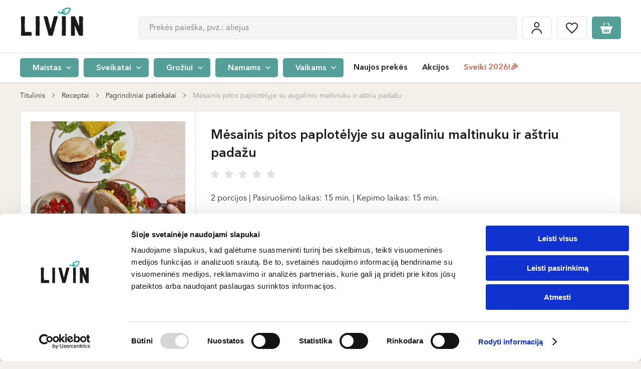

--- FILE ---
content_type: text/html; charset=UTF-8
request_url: https://www.livinn.lt/receptai/mesainis-pitos-paplotelyje-su-augaliniu-maltinuku-ir-astriu-padazu
body_size: 55864
content:
<!DOCTYPE html>

<html lang="lt">
<head>
    <meta charset="utf-8">
    <meta http-equiv="X-UA-Compatible" content="IE=edge"/>
        <title>Mėsainis pitos paplotėlyje su augaliniu maltinuku ir aštriu padažu | LIVIN </title>
    <meta content="width=device-width, initial-scale=1, maximum-scale=1, user-scalable=no" name="viewport">
    <meta property="og:title" content="Mėsainis pitos paplotėlyje su augaliniu maltinuku ir aštriu padažu | LIVIN" />
    <meta property="og:image" content="https://assets.livinn.lt/fit-in/1200x630/filters:fill(white,1)/d6/49/76/mesainis-pitos-paplotelyje-su-augaliniu-maltinuku-ir-astriu-pazu-min.jpeg" />
    <meta property="og:type" content="website"/>
    <meta property="og:url" content="https://www.livinn.lt/receptai/mesainis-pitos-paplotelyje-su-augaliniu-maltinuku-ir-astriu-padazu" />
    <meta property="og:locale" content="lt_LT"/>
    <meta property="og:site_name" content="LIVIN"/>
    <meta property="og:description" content="Sveiki ekologiški ir natūralūs produktai"/>
    <link rel="preconnect" href="https://in.hotjar.com">
<link rel="preconnect" href="https://script.hotjar.com">
<link rel="preconnect" href="https://vars.hotjar.com">
<link rel="preconnect" href="https://a.omappapi.com">
<link rel="preconnect" href="https://static.hotjar.com">
<link rel="preconnect" href="https://stats.g.doubleclick.net">
<link rel="preconnect" href="https://www.googletagmanager.com">
<link rel="preconnect" href="https://www.google.com">
<link rel="preconnect" href="https://www.facebook.com">
<link rel="preconnect" href="https://forms.soundestlink.com">
<link rel="preconnect" href="https://www.google.lt">
<link rel="preconnect" href="https://connect.facebook.net">
<link rel="preconnect" href="https://omnisrc.com">
<link rel="preconnect" href="https://www.google-analytics.com">
<link rel="preconnect" href="https://omnisrc.com">
<link rel="preconnect" href="https://googleads.g.doubleclick.net">
<link rel="preconnect" href="https://www.livinn.lt">
<link rel="preconnect" href="http://www.googleadservices.com">
                            <meta property="fb:app_id" content="421345185171944"/>
        <link rel="apple-touch-icon" sizes="57x57" href="/favicon/apple-icon-57x57.png">
<link rel="apple-touch-icon" sizes="60x60" href="/favicon/apple-icon-60x60.png">
<link rel="apple-touch-icon" sizes="72x72" href="/favicon/apple-icon-72x72.png">
<link rel="apple-touch-icon" sizes="76x76" href="/favicon/apple-icon-76x76.png">
<link rel="apple-touch-icon" sizes="114x114" href="/favicon/apple-icon-114x114.png">
<link rel="apple-touch-icon" sizes="120x120" href="/favicon/apple-icon-120x120.png">
<link rel="apple-touch-icon" sizes="144x144" href="/favicon/apple-icon-144x144.png">
<link rel="apple-touch-icon" sizes="152x152" href="/favicon/apple-icon-152x152.png">
<link rel="apple-touch-icon" sizes="180x180" href="/favicon/apple-icon-180x180.png">
<link rel="icon" type="image/png" sizes="192x192"  href="/favicon/android-icon-192x192.png">
<link rel="icon" type="image/png" sizes="32x32" href="/favicon/favicon-32x32.png">
<link rel="icon" type="image/png" sizes="96x96" href="/favicon/favicon-96x96.png">
<link rel="icon" type="image/png" sizes="16x16" href="/favicon/favicon-16x16.png">
<link rel="manifest" href="/favicon/manifest.json">
<meta name="msapplication-TileImage" content="/favicon/ms-icon-144x144.png">

        
    
            <link rel="canonical" href="https://www.livinn.lt/receptai/mesainis-pitos-paplotelyje-su-augaliniu-maltinuku-ir-astriu-padazu" />
    


    <link rel="alternate" href="https://www.livinn.lt/receptai/mesainis-pitos-paplotelyje-su-augaliniu-maltinuku-ir-astriu-padazu" hreflang="lt" />
    <link rel="alternate" href="https://www.livinn.lt/ru/retsepty/burgery-v-pite-s-rastitelnym-farshem-i-ostrym-sousom" hreflang="ru-lt" />
    <link rel="alternate" href="https://www.livin.lv/ru/retsepty/burgery-v-pite-s-rastitelnym-farshem-i-ostrym-sousom" hreflang="ru-lv" />
    <link rel="alternate" href="https://www.livin.ee/ru/retsepty/burgery-v-pite-s-rastitelnym-farshem-i-ostrym-sousom" hreflang="ru-et" />

                        <link rel="preload" href="/static/fonts/AvenirLTStd-Black/AvenirLTStd-Black.woff2" as="font" type="font/woff2" crossorigin>
            <link rel="preload" href="/static/fonts/BourtonHandOutlineBold/KimmyDesign-BourtonHandOutlineBold.woff2" as="font" type="font/woff2" crossorigin>
            <link rel="preload" href="/static/fonts/AvenirLTStd-Medium/AvenirNextLTPro-Medium.woff2" as="font" type="font/woff2" crossorigin>
            <link rel="preload" href="/static/fonts/BourtonHandBase/KimmyDesign-BourtonHandBase.woff2" as="font" type="font/woff2" crossorigin>
            <link rel="preload" href="/static/fonts/AvenirLTStd-BookOblique/AvenirNextLTPro-It.woff2" as="font" type="font/woff2" crossorigin>
            <link rel="preload" href="/static/fonts/AvenirNextLTPro-Demi/AvenirNextLTPro-Demi.woff2" as="font" type="font/woff2" crossorigin>
            <link rel="preload" href="/static/fonts/AvenirLTStd-BlackOblique/AvenirLTStd-BlackOblique.woff2" as="font" type="font/woff2" crossorigin>
            <link rel="stylesheet" href="/build/font.2fc433cc61a940e9ca83.css">
                            <link rel="stylesheet" href="/build/public.e025b075ba453d106403.css">
            
    <script type="text/javascript">
    (function(w,d){
        var e=d.createElement('script');e.type='text/javascript';e.async=true;
        e.src=(d.location.protocol=='https:'?'https':'http')+'://cdn.clerk.io/clerk.js';
        var s=d.getElementsByTagName('script')[0];s.parentNode.insertBefore(e,s);
        w.__clerk_q=w.__clerk_q||[];w.Clerk=w.Clerk||function(){w.__clerk_q.push(arguments)};
    })(window,document);

    const clerkioAPIKey = '4kwGwu7DhvaCCEIUacsZ9uugRGF1mfnq';

    Clerk('config', {
        key: clerkioAPIKey,
        visitor: 'auto'
    });

    Clerk("click", "*[data-clerk-product-id]");
</script>


            <script type="application/javascript">
            window.dataLayer = window.dataLayer || [];
            window.dataLayer.push({
                "userId":  null            });
        </script><script defer>
            (function (w, d, s, l, i) {
                w[l] = w[l] || [];
                w[l].push({'gtm.start': new Date().getTime(), event: 'gtm.js'});
                var f = d.getElementsByTagName(s)[0], j = d.createElement(s), dl = l != 'dataLayer' ? '&l=' + l : '';
                j.async = true;
                j.src = 'https://www.googletagmanager.com/gtm.js?id=' + i + dl;
                f.parentNode.insertBefore(j, f);
            })(window, document, 'script', 'dataLayer', 'GTM-532PSHK');
        </script>    
            <meta />
    </head>

<body id="layout-container" class="pushable">
<noscript><iframe src="https://www.googletagmanager.com/ns.html?id=GTM-532PSHK" height="0" width="0"
                style="display:none;visibility:hidden"></iframe></noscript><!-- End Google Tag Manager (noscript) --><div id="layout" class="loader__container" >
            <header>
    <div class="mobile-header">
    <div class="flex-row">
        <div>
            <div id="mobile-menu-button" class="menu-hamburger">
                <span></span>
                <span></span>
                <span></span>
            </div>
        </div>
        <div class="logo-column">
            <a href="/">
                                                                    <img src="/media/image/fd/05/d0/livin-copy-01.svg"
                     alt="LIVIN"
                     height="40"
                     class="mobile-logo" /></a>
        </div>
        <div id="header-search-container" class="header-search header-search-container--mobile" :class="{'active': searchValue}">
            <button class="btn btn-icon btn-icon-loupe hover default-border" @click="mutatedSearchMobileOpen(true)"></button>
            <div class="search__mobile" :class="{active: searchMobileOpen}">
                <div class="search__mobile--header">
                    <span class="search__mobile--close" @click="mutatedSearchMobileOpen(false)"></span>
                    <div class="search__mobile--input">
                        <input type="text" name="search-input" @click="getSearchResults" @keyup="getSearchResults" id="search-input-mobile" class="input-text input-text-big input-text-gray"
                               placeholder="Prekės paieška, pvz.: aliejus">
                    </div>
                    <span class="search--close" @click="clearSearch('search-input-mobile')"></span>
                </div>
                <v-search-results :input-id="'search-input-mobile'"></v-search-results>
            </div>
        </div>
        <div class="padding-left-5">
            <div class="btn btn-icon btn-icon-cart default-border"  @click="$store.dispatch('cart/toggleCartMenu', true)">
                <template v-if="cart.itemsCount">
                    <span
                        class="number"
                    >
                      <% cart.itemsCount %>
                    </span>
                </template>
            </div>
        </div>
    </div>
</div>

    <div id="header-container" class="header-container ">
        <div id="inner-header-block">
            <div class="inner-header-sub-block" data-scroll-lock-scrollable>
                                                <div class="header-block-placeholder">
                    <div id="header-block" class="header-block">
                                                <div class="header-top">
    <div class="container flex-row">
        <div class="logo-column">
            <a href="/">
                                                                    <img src="/media/image/fd/05/d0/livin-copy-01.svg"
                     alt="LIVIN"
                     height="65"
                     class=""/></a>
        </div>
        <div class="header__events-block">
            <div class="header-search-container header-search" :class="{'active': searchValue}" v-if="!isMobile">
                <input type="text" name="search-input" @click="getSearchResults" @keyup="getSearchResults" id="search-input" class="input-text input-text-big input-text-gray"
                       placeholder="Prekės paieška, pvz.: aliejus" autocomplete="off">
                <span class="search--close" @click="clearSearch('search-input')"></span>
                <v-search-results :input-id="'search-input'"></v-search-results>
            </div>
            <div class="header__events">
                <a href="/account/dashboard" class="padding-x-5">
                    <div class="btn btn-icon btn-icon-login default-border">
                        <span>Mano paskyra</span>
                    </div>
                </a>
                <a href="/wishlist" class="padding-x-5">
                    <div class="btn btn-icon btn-icon-heart hover default-border" :class="{active:wishListCount > 0}">
                        <span>Patikusios prekės</span>
                    </div>
                </a>
                <div class="padding-left-5 cart-container">
                    <div class="btn btn-icon btn-icon-cart default-border"  @click="$store.dispatch('cart/toggleCartMenu', true)">
                        <template v-if="cart.itemsCount">
                    <span
                        class="number"
                    >
                        <% cart.itemsCount %>
                    </span>
                        </template>
                    </div>
                </div>
            </div>
        </div>
            </div>
</div>
                        
<div id="header-bottom" class="header-bottom">
    <div class="container">
        <div
            class="header-bottom-menu-container"
        >
                                        <span
                    class="menu-category-list-item"
                    :class="this.activeMenuId == '0' ? 'active' : ''"
                    @click="setActiveMenu('0')"
                >
                            <span class="btn btn-green btn-round-5 btn-small">
                                Maistas
                                <a href="https://www.livinn.lt/maistas"></a>
                            </span>
                        </span>
                                            <span
                    class="menu-category-list-item"
                    :class="this.activeMenuId == '1' ? 'active' : ''"
                    @click="setActiveMenu('1')"
                >
                            <span class="btn btn-green btn-round-5 btn-small">
                                Sveikatai
                                <a href="https://www.livinn.lt/sveikatai"></a>
                            </span>
                        </span>
                                            <span
                    class="menu-category-list-item"
                    :class="this.activeMenuId == '2' ? 'active' : ''"
                    @click="setActiveMenu('2')"
                >
                            <span class="btn btn-green btn-round-5 btn-small">
                                Grožiui
                                <a href="https://www.livinn.lt/groziui"></a>
                            </span>
                        </span>
                                            <span
                    class="menu-category-list-item"
                    :class="this.activeMenuId == '3' ? 'active' : ''"
                    @click="setActiveMenu('3')"
                >
                            <span class="btn btn-green btn-round-5 btn-small">
                                Namams
                                <a href="https://www.livinn.lt/namams"></a>
                            </span>
                        </span>
                                            <span
                    class="menu-category-list-item"
                    :class="this.activeMenuId == '4' ? 'active' : ''"
                    @click="setActiveMenu('4')"
                >
                            <span class="btn btn-green btn-round-5 btn-small">
                                Vaikams
                                <a href="https://www.livinn.lt/vaikams"></a>
                            </span>
                        </span>
                                    </div>

        <div class="menu">
                            <ul class="nav">
                                                                                                    <div class="menu-item  ">
                                <a href="/naujausios-prekes">Naujos prekės</a>

            </div>

                                                            <div class="menu-item  ">
                                                    <a href="https://www.livinn.lt/akcijos">Akcijos</a>

        
            </div>

                                                            <div class="menu-item highlighted ">
                                                    <a href="https://www.livinn.lt/sveiki-2026">Sveiki 2026!🎉</a>

        
            </div>

                                                            </ul>
                <ul class="nav nav-mobile">
                                                                                                    <div class="menu-item highlighted ">
                                                    <a href="https://www.livinn.lt/sveiki-2026">Sveiki 2026!🎉</a>

        
            </div>

                                                            <div class="menu-item  ">
                                <a href="/naujausios-prekes">Naujos prekės</a>

            </div>

                                                            <div class="menu-item  ">
                                                    <a href="https://www.livinn.lt/akcijos">Akcijos</a>

        
            </div>

                                                            <div class="menu-item  ">
                                <a href="/prekiu-zenklai">Prekių ženklai</a>

            </div>

                                                            <div class="menu-item  ">
                                <a href="/receptai">Receptai</a>

            </div>

                                                            <div class="menu-item  ">
                                <a href="/parduotuves">Parduotuvės</a>

            </div>

                                                            <div class="menu-item highlighted ">
                                <a href="/lojalumas">Lojalumas</a>

            </div>

                                                            </ul>
                    </div>
            <div class="header__events">
                <a href="/account/dashboard" class="padding-x-5">
                    <div class="btn btn-icon btn-icon-login default-border">
                        <span>Mano paskyra</span>
                    </div>
                </a>
                <a href="/wishlist" class="padding-x-5">
                    <div class="btn btn-icon btn-icon-heart hover default-border" :class="{active:wishListCount > 0}">
                        <span>Patikusios prekės</span>
                    </div>
                </a>
                <div class="padding-left-5 cart-container">
                    <div class="btn btn-icon btn-icon-cart default-border"  @click="$store.dispatch('cart/toggleCartMenu', true)">
                        <template v-if="cart.itemsCount">
                    <span
                        class="number"
                    >
                        <% cart.itemsCount %>
                    </span>
                        </template>
                    </div>
                </div>
            </div>
    </div>
</div>

                        <div class="mobile-local">
                                                    </div>
                    </div>
                    <div id="category-sub-menu-container" class="category-sub-menu-container">
                        <div
                            class="category-sub-menu-background"
                            @click="setActiveMenu(null)"
                            data-scroll-lock-scrollable
                        ></div>
                        <div class="category-menu-block">
                                        
        <v-category-menu>
            <template v-slot:default="slotProps">

                <div class="category-sub-menu-row">
                    <div class="category-close" @click="slotProps.setActiveValue(null)"></div>
                                                                <span class="category-sub-menu-links"
                              :class="slotProps.activeMenuId == '0' ? 'active' : ''"
                              @click="slotProps.setActive('0')">
                            <span class="btn btn-brown btn-round btn-small">
                                Maistas
                                <a href="https://www.livinn.lt/maistas"></a>
                            </span>
                        </span>
                                                                        <span class="category-sub-menu-links"
                              :class="slotProps.activeMenuId == '1' ? 'active' : ''"
                              @click="slotProps.setActive('1')">
                            <span class="btn btn-brown btn-round btn-small">
                                Sveikatai
                                <a href="https://www.livinn.lt/sveikatai"></a>
                            </span>
                        </span>
                                                                        <span class="category-sub-menu-links"
                              :class="slotProps.activeMenuId == '2' ? 'active' : ''"
                              @click="slotProps.setActive('2')">
                            <span class="btn btn-brown btn-round btn-small">
                                Grožiui
                                <a href="https://www.livinn.lt/groziui"></a>
                            </span>
                        </span>
                                                                        <span class="category-sub-menu-links"
                              :class="slotProps.activeMenuId == '3' ? 'active' : ''"
                              @click="slotProps.setActive('3')">
                            <span class="btn btn-brown btn-round btn-small">
                                Namams
                                <a href="https://www.livinn.lt/namams"></a>
                            </span>
                        </span>
                                                                        <span class="category-sub-menu-links"
                              :class="slotProps.activeMenuId == '4' ? 'active' : ''"
                              @click="slotProps.setActive('4')">
                            <span class="btn btn-brown btn-round btn-small">
                                Vaikams
                                <a href="https://www.livinn.lt/vaikams"></a>
                            </span>
                        </span>
                                                                </div>
                                                    <div class="category-sub-menu "
                         :key="2"
                         :class="slotProps.activeMenuId == '0' ? 'active' : ''"
                         data-scroll-lock-scrollable
                    >
                        <div class="close-category-menu"  @click="$store.commit('header/setActiveCategory', null)">Maistas</div>
                                                            <div class="category-sub-menu-block">
                                    <a href="https://www.livinn.lt/maistas/actas"
                                       class="category-sub-menu-item">
                                        <div class="image flex-row flex-justify-center flex-align-center">
                                                                                                                                                    <img
                                                        :src="'https://assets.livinn.lt/fit-in/125x76/94/b6/0a/kategorija-gerimai.png'"
                                                        :srcset="'https://assets.livinn.lt/fit-in/125x76/94/b6/0a/kategorija-gerimai.png, https://assets.livinn.lt/fit-in/187x114/94/b6/0a/kategorija-gerimai.png 1.5x, https://assets.livinn.lt/fit-in/250x152/94/b6/0a/kategorija-gerimai.png 2x, https://assets.livinn.lt/fit-in/375x228/94/b6/0a/kategorija-gerimai.png 3x'"
                                                        :width="slotProps.height"
                                                        :height="slotProps.width"
                                                        alt="Actas">
                                                                                            </div>
                                        <div class="title">
                                                Actas
                                            </div>
                                    </a>
                                </div>
                                                            <div class="category-sub-menu-block">
                                    <a href="https://www.livinn.lt/maistas/augalines-mesos-ir-pieno-alternatyvos"
                                       class="category-sub-menu-item">
                                        <div class="image flex-row flex-justify-center flex-align-center">
                                                                                                                                                    <img
                                                        :src="'https://assets.livinn.lt/fit-in/125x76/98/d6/a7/augalines-mesos-ir-pieno-alternatyvos.png'"
                                                        :srcset="'https://assets.livinn.lt/fit-in/125x76/98/d6/a7/augalines-mesos-ir-pieno-alternatyvos.png, https://assets.livinn.lt/fit-in/187x114/98/d6/a7/augalines-mesos-ir-pieno-alternatyvos.png 1.5x, https://assets.livinn.lt/fit-in/250x152/98/d6/a7/augalines-mesos-ir-pieno-alternatyvos.png 2x, https://assets.livinn.lt/fit-in/375x228/98/d6/a7/augalines-mesos-ir-pieno-alternatyvos.png 3x'"
                                                        :width="slotProps.height"
                                                        :height="slotProps.width"
                                                        alt="Augalinės mėsos ir pieno alternatyvos">
                                                                                            </div>
                                        <div class="title">
                                                Augalinės mėsos ir pieno alternatyvos
                                            </div>
                                    </a>
                                </div>
                                                            <div class="category-sub-menu-block">
                                    <a href="https://www.livinn.lt/maistas/aliejus"
                                       class="category-sub-menu-item">
                                        <div class="image flex-row flex-justify-center flex-align-center">
                                                                                                                                                    <img
                                                        :src="'https://assets.livinn.lt/fit-in/125x76/96/13/64/2c.png'"
                                                        :srcset="'https://assets.livinn.lt/fit-in/125x76/96/13/64/2c.png, https://assets.livinn.lt/fit-in/187x114/96/13/64/2c.png 1.5x, https://assets.livinn.lt/fit-in/250x152/96/13/64/2c.png 2x, https://assets.livinn.lt/fit-in/375x228/96/13/64/2c.png 3x'"
                                                        :width="slotProps.height"
                                                        :height="slotProps.width"
                                                        alt="Aliejus">
                                                                                            </div>
                                        <div class="title">
                                                Aliejus
                                            </div>
                                    </a>
                                </div>
                                                            <div class="category-sub-menu-block">
                                    <a href="https://www.livinn.lt/maistas/probiotiniai-gerimai"
                                       class="category-sub-menu-item">
                                        <div class="image flex-row flex-justify-center flex-align-center">
                                                                                                                                                    <img
                                                        :src="'https://assets.livinn.lt/fit-in/125x76/b6/4c/63/untitled-design-min.png'"
                                                        :srcset="'https://assets.livinn.lt/fit-in/125x76/b6/4c/63/untitled-design-min.png, https://assets.livinn.lt/fit-in/187x114/b6/4c/63/untitled-design-min.png 1.5x, https://assets.livinn.lt/fit-in/250x152/b6/4c/63/untitled-design-min.png 2x, https://assets.livinn.lt/fit-in/375x228/b6/4c/63/untitled-design-min.png 3x'"
                                                        :width="slotProps.height"
                                                        :height="slotProps.width"
                                                        alt="Fermentuoti, probiotiniai gėrimai">
                                                                                            </div>
                                        <div class="title">
                                                Fermentuoti, probiotiniai gėrimai
                                            </div>
                                    </a>
                                </div>
                                                            <div class="category-sub-menu-block">
                                    <a href="https://www.livinn.lt/maistas/duona-ir-trapuciai"
                                       class="category-sub-menu-item">
                                        <div class="image flex-row flex-justify-center flex-align-center">
                                                                                                                                                    <img
                                                        :src="'https://assets.livinn.lt/fit-in/125x76/44/c3/f4/665x1000-1.png'"
                                                        :srcset="'https://assets.livinn.lt/fit-in/125x76/44/c3/f4/665x1000-1.png, https://assets.livinn.lt/fit-in/187x114/44/c3/f4/665x1000-1.png 1.5x, https://assets.livinn.lt/fit-in/250x152/44/c3/f4/665x1000-1.png 2x, https://assets.livinn.lt/fit-in/375x228/44/c3/f4/665x1000-1.png 3x'"
                                                        :width="slotProps.height"
                                                        :height="slotProps.width"
                                                        alt="Duona, bandelės, trapučiai">
                                                                                            </div>
                                        <div class="title">
                                                Duona, bandelės, trapučiai
                                            </div>
                                    </a>
                                </div>
                                                            <div class="category-sub-menu-block">
                                    <a href="https://www.livinn.lt/maistas/dziovintos-darzoves-ir-vaisiai"
                                       class="category-sub-menu-item">
                                        <div class="image flex-row flex-justify-center flex-align-center">
                                                                                                                                                    <img
                                                        :src="'https://assets.livinn.lt/fit-in/125x76/05/f0/c8/2a.png'"
                                                        :srcset="'https://assets.livinn.lt/fit-in/125x76/05/f0/c8/2a.png, https://assets.livinn.lt/fit-in/187x114/05/f0/c8/2a.png 1.5x, https://assets.livinn.lt/fit-in/250x152/05/f0/c8/2a.png 2x, https://assets.livinn.lt/fit-in/375x228/05/f0/c8/2a.png 3x'"
                                                        :width="slotProps.height"
                                                        :height="slotProps.width"
                                                        alt="Džiovinti vaisiai ir daržovės">
                                                                                            </div>
                                        <div class="title">
                                                Džiovinti vaisiai ir daržovės
                                            </div>
                                    </a>
                                </div>
                                                            <div class="category-sub-menu-block">
                                    <a href="https://www.livinn.lt/maistas/arbata-kava-ir-kakava"
                                       class="category-sub-menu-item">
                                        <div class="image flex-row flex-justify-center flex-align-center">
                                                                                                                                                    <img
                                                        :src="'https://assets.livinn.lt/fit-in/125x76/eb/38/ce/arbata-kava-ir-kakava-03-03.png'"
                                                        :srcset="'https://assets.livinn.lt/fit-in/125x76/eb/38/ce/arbata-kava-ir-kakava-03-03.png, https://assets.livinn.lt/fit-in/187x114/eb/38/ce/arbata-kava-ir-kakava-03-03.png 1.5x, https://assets.livinn.lt/fit-in/250x152/eb/38/ce/arbata-kava-ir-kakava-03-03.png 2x, https://assets.livinn.lt/fit-in/375x228/eb/38/ce/arbata-kava-ir-kakava-03-03.png 3x'"
                                                        :width="slotProps.height"
                                                        :height="slotProps.width"
                                                        alt="Arbata, kava ir kakava">
                                                                                            </div>
                                        <div class="title">
                                                Arbata, kava ir kakava
                                            </div>
                                    </a>
                                </div>
                                                            <div class="category-sub-menu-block">
                                    <a href="https://www.livinn.lt/maistas/gerimai"
                                       class="category-sub-menu-item">
                                        <div class="image flex-row flex-justify-center flex-align-center">
                                                                                                                                                    <img
                                                        :src="'https://assets.livinn.lt/fit-in/125x76/99/2c/7e/gerimai-03-06.png'"
                                                        :srcset="'https://assets.livinn.lt/fit-in/125x76/99/2c/7e/gerimai-03-06.png, https://assets.livinn.lt/fit-in/187x114/99/2c/7e/gerimai-03-06.png 1.5x, https://assets.livinn.lt/fit-in/250x152/99/2c/7e/gerimai-03-06.png 2x, https://assets.livinn.lt/fit-in/375x228/99/2c/7e/gerimai-03-06.png 3x'"
                                                        :width="slotProps.height"
                                                        :height="slotProps.width"
                                                        alt="Gėrimai">
                                                                                            </div>
                                        <div class="title">
                                                Gėrimai
                                            </div>
                                    </a>
                                </div>
                                                            <div class="category-sub-menu-block">
                                    <a href="https://www.livinn.lt/maistas/kruopos-ankstiniai-produktai"
                                       class="category-sub-menu-item">
                                        <div class="image flex-row flex-justify-center flex-align-center">
                                                                                                                                                    <img
                                                        :src="'https://assets.livinn.lt/fit-in/125x76/d9/13/a3/kruopos-ankstiniai-produktai.png'"
                                                        :srcset="'https://assets.livinn.lt/fit-in/125x76/d9/13/a3/kruopos-ankstiniai-produktai.png, https://assets.livinn.lt/fit-in/187x114/d9/13/a3/kruopos-ankstiniai-produktai.png 1.5x, https://assets.livinn.lt/fit-in/250x152/d9/13/a3/kruopos-ankstiniai-produktai.png 2x, https://assets.livinn.lt/fit-in/375x228/d9/13/a3/kruopos-ankstiniai-produktai.png 3x'"
                                                        :width="slotProps.height"
                                                        :height="slotProps.width"
                                                        alt="Kruopos, ankštiniai produktai">
                                                                                            </div>
                                        <div class="title">
                                                Kruopos, ankštiniai produktai
                                            </div>
                                    </a>
                                </div>
                                                            <div class="category-sub-menu-block">
                                    <a href="https://www.livinn.lt/maistas/dribsniai-koses-sausi-pusryciai"
                                       class="category-sub-menu-item">
                                        <div class="image flex-row flex-justify-center flex-align-center">
                                                                                                                                                    <img
                                                        :src="'https://assets.livinn.lt/fit-in/125x76/fe/8d/42/dribsniai-koses-sausi-pusryciai.png'"
                                                        :srcset="'https://assets.livinn.lt/fit-in/125x76/fe/8d/42/dribsniai-koses-sausi-pusryciai.png, https://assets.livinn.lt/fit-in/187x114/fe/8d/42/dribsniai-koses-sausi-pusryciai.png 1.5x, https://assets.livinn.lt/fit-in/250x152/fe/8d/42/dribsniai-koses-sausi-pusryciai.png 2x, https://assets.livinn.lt/fit-in/375x228/fe/8d/42/dribsniai-koses-sausi-pusryciai.png 3x'"
                                                        :width="slotProps.height"
                                                        :height="slotProps.width"
                                                        alt="Dribsniai, košės, sausi pusryčiai">
                                                                                            </div>
                                        <div class="title">
                                                Dribsniai, košės, sausi pusryčiai
                                            </div>
                                    </a>
                                </div>
                                                            <div class="category-sub-menu-block">
                                    <a href="https://www.livinn.lt/maistas/makaronai"
                                       class="category-sub-menu-item">
                                        <div class="image flex-row flex-justify-center flex-align-center">
                                                                                                                                                    <img
                                                        :src="'https://assets.livinn.lt/fit-in/125x76/c6/f0/84/alce-nero-pusiau-pilno-grudo-kvieciu-makaronai-penne-rigate-ekologiski-500-g-2019.jpeg'"
                                                        :srcset="'https://assets.livinn.lt/fit-in/125x76/c6/f0/84/alce-nero-pusiau-pilno-grudo-kvieciu-makaronai-penne-rigate-ekologiski-500-g-2019.jpeg, https://assets.livinn.lt/fit-in/187x114/c6/f0/84/alce-nero-pusiau-pilno-grudo-kvieciu-makaronai-penne-rigate-ekologiski-500-g-2019.jpeg 1.5x, https://assets.livinn.lt/fit-in/250x152/c6/f0/84/alce-nero-pusiau-pilno-grudo-kvieciu-makaronai-penne-rigate-ekologiski-500-g-2019.jpeg 2x, https://assets.livinn.lt/fit-in/375x228/c6/f0/84/alce-nero-pusiau-pilno-grudo-kvieciu-makaronai-penne-rigate-ekologiski-500-g-2019.jpeg 3x'"
                                                        :width="slotProps.height"
                                                        :height="slotProps.width"
                                                        alt="Makaronai">
                                                                                            </div>
                                        <div class="title">
                                                Makaronai
                                            </div>
                                    </a>
                                </div>
                                                            <div class="category-sub-menu-block">
                                    <a href="https://www.livinn.lt/maistas/miltai"
                                       class="category-sub-menu-item">
                                        <div class="image flex-row flex-justify-center flex-align-center">
                                                                                                                                                    <img
                                                        :src="'https://assets.livinn.lt/fit-in/125x76/35/8e/25/miltai.png'"
                                                        :srcset="'https://assets.livinn.lt/fit-in/125x76/35/8e/25/miltai.png, https://assets.livinn.lt/fit-in/187x114/35/8e/25/miltai.png 1.5x, https://assets.livinn.lt/fit-in/250x152/35/8e/25/miltai.png 2x, https://assets.livinn.lt/fit-in/375x228/35/8e/25/miltai.png 3x'"
                                                        :width="slotProps.height"
                                                        :height="slotProps.width"
                                                        alt="Miltai">
                                                                                            </div>
                                        <div class="title">
                                                Miltai
                                            </div>
                                    </a>
                                </div>
                                                            <div class="category-sub-menu-block">
                                    <a href="https://www.livinn.lt/maistas/konservuotas-maistas"
                                       class="category-sub-menu-item">
                                        <div class="image flex-row flex-justify-center flex-align-center">
                                                                                                                                                    <img
                                                        :src="'https://assets.livinn.lt/fit-in/125x76/cc/0b/5e/2d.png'"
                                                        :srcset="'https://assets.livinn.lt/fit-in/125x76/cc/0b/5e/2d.png, https://assets.livinn.lt/fit-in/187x114/cc/0b/5e/2d.png 1.5x, https://assets.livinn.lt/fit-in/250x152/cc/0b/5e/2d.png 2x, https://assets.livinn.lt/fit-in/375x228/cc/0b/5e/2d.png 3x'"
                                                        :width="slotProps.height"
                                                        :height="slotProps.width"
                                                        alt="Konservuotas maistas">
                                                                                            </div>
                                        <div class="title">
                                                Konservuotas maistas
                                            </div>
                                    </a>
                                </div>
                                                            <div class="category-sub-menu-block">
                                    <a href="https://www.livinn.lt/maistas/padazai-ir-uztepai"
                                       class="category-sub-menu-item">
                                        <div class="image flex-row flex-justify-center flex-align-center">
                                                                                                                                                    <img
                                                        :src="'https://assets.livinn.lt/fit-in/125x76/7b/01/fd/2h.png'"
                                                        :srcset="'https://assets.livinn.lt/fit-in/125x76/7b/01/fd/2h.png, https://assets.livinn.lt/fit-in/187x114/7b/01/fd/2h.png 1.5x, https://assets.livinn.lt/fit-in/250x152/7b/01/fd/2h.png 2x, https://assets.livinn.lt/fit-in/375x228/7b/01/fd/2h.png 3x'"
                                                        :width="slotProps.height"
                                                        :height="slotProps.width"
                                                        alt="Padažai ir užtepai">
                                                                                            </div>
                                        <div class="title">
                                                Padažai ir užtepai
                                            </div>
                                    </a>
                                </div>
                                                            <div class="category-sub-menu-block">
                                    <a href="https://www.livinn.lt/maistas/priedai-maistui-ruosti"
                                       class="category-sub-menu-item">
                                        <div class="image flex-row flex-justify-center flex-align-center">
                                                                                                                                                    <img
                                                        :src="'https://assets.livinn.lt/fit-in/125x76/a1/45/d0/5.png'"
                                                        :srcset="'https://assets.livinn.lt/fit-in/125x76/a1/45/d0/5.png, https://assets.livinn.lt/fit-in/187x114/a1/45/d0/5.png 1.5x, https://assets.livinn.lt/fit-in/250x152/a1/45/d0/5.png 2x, https://assets.livinn.lt/fit-in/375x228/a1/45/d0/5.png 3x'"
                                                        :width="slotProps.height"
                                                        :height="slotProps.width"
                                                        alt="Priedai maistui ruošti">
                                                                                            </div>
                                        <div class="title">
                                                Priedai maistui ruošti
                                            </div>
                                    </a>
                                </div>
                                                            <div class="category-sub-menu-block">
                                    <a href="https://www.livinn.lt/maistas/prieskoniai"
                                       class="category-sub-menu-item">
                                        <div class="image flex-row flex-justify-center flex-align-center">
                                                                                                                                                    <img
                                                        :src="'https://assets.livinn.lt/fit-in/125x76/45/46/9b/prieskoniai.png'"
                                                        :srcset="'https://assets.livinn.lt/fit-in/125x76/45/46/9b/prieskoniai.png, https://assets.livinn.lt/fit-in/187x114/45/46/9b/prieskoniai.png 1.5x, https://assets.livinn.lt/fit-in/250x152/45/46/9b/prieskoniai.png 2x, https://assets.livinn.lt/fit-in/375x228/45/46/9b/prieskoniai.png 3x'"
                                                        :width="slotProps.height"
                                                        :height="slotProps.width"
                                                        alt="Prieskoniai">
                                                                                            </div>
                                        <div class="title">
                                                Prieskoniai
                                            </div>
                                    </a>
                                </div>
                                                            <div class="category-sub-menu-block">
                                    <a href="https://www.livinn.lt/maistas/riesutai-ir-seklos"
                                       class="category-sub-menu-item">
                                        <div class="image flex-row flex-justify-center flex-align-center">
                                                                                                                                                    <img
                                                        :src="'https://assets.livinn.lt/fit-in/125x76/8d/c6/6a/untitled-design-2.png'"
                                                        :srcset="'https://assets.livinn.lt/fit-in/125x76/8d/c6/6a/untitled-design-2.png, https://assets.livinn.lt/fit-in/187x114/8d/c6/6a/untitled-design-2.png 1.5x, https://assets.livinn.lt/fit-in/250x152/8d/c6/6a/untitled-design-2.png 2x, https://assets.livinn.lt/fit-in/375x228/8d/c6/6a/untitled-design-2.png 3x'"
                                                        :width="slotProps.height"
                                                        :height="slotProps.width"
                                                        alt="Riešutai ir sėklos">
                                                                                            </div>
                                        <div class="title">
                                                Riešutai ir sėklos
                                            </div>
                                    </a>
                                </div>
                                                            <div class="category-sub-menu-block">
                                    <a href="https://www.livinn.lt/maistas/riesutu-ir-seklu-kremai"
                                       class="category-sub-menu-item">
                                        <div class="image flex-row flex-justify-center flex-align-center">
                                                                                                                                                    <img
                                                        :src="'https://assets.livinn.lt/fit-in/125x76/36/cf/95/riesutu-ir-seklu-kremai.png'"
                                                        :srcset="'https://assets.livinn.lt/fit-in/125x76/36/cf/95/riesutu-ir-seklu-kremai.png, https://assets.livinn.lt/fit-in/187x114/36/cf/95/riesutu-ir-seklu-kremai.png 1.5x, https://assets.livinn.lt/fit-in/250x152/36/cf/95/riesutu-ir-seklu-kremai.png 2x, https://assets.livinn.lt/fit-in/375x228/36/cf/95/riesutu-ir-seklu-kremai.png 3x'"
                                                        :width="slotProps.height"
                                                        :height="slotProps.width"
                                                        alt="Riešutų ir sėklų kremai">
                                                                                            </div>
                                        <div class="title">
                                                Riešutų ir sėklų kremai
                                            </div>
                                    </a>
                                </div>
                                                            <div class="category-sub-menu-block">
                                    <a href="https://www.livinn.lt/maistas/ruosiniai"
                                       class="category-sub-menu-item">
                                        <div class="image flex-row flex-justify-center flex-align-center">
                                                                                                                                                    <img
                                                        :src="'https://assets.livinn.lt/fit-in/125x76/42/88/4e/8c.png'"
                                                        :srcset="'https://assets.livinn.lt/fit-in/125x76/42/88/4e/8c.png, https://assets.livinn.lt/fit-in/187x114/42/88/4e/8c.png 1.5x, https://assets.livinn.lt/fit-in/250x152/42/88/4e/8c.png 2x, https://assets.livinn.lt/fit-in/375x228/42/88/4e/8c.png 3x'"
                                                        :width="slotProps.height"
                                                        :height="slotProps.width"
                                                        alt="Ruošiniai">
                                                                                            </div>
                                        <div class="title">
                                                Ruošiniai
                                            </div>
                                    </a>
                                </div>
                                                            <div class="category-sub-menu-block">
                                    <a href="https://www.livinn.lt/maistas/uzkandziai"
                                       class="category-sub-menu-item">
                                        <div class="image flex-row flex-justify-center flex-align-center">
                                                                                                                                                    <img
                                                        :src="'https://assets.livinn.lt/fit-in/125x76/79/9f/f7/iuzkandziai.png'"
                                                        :srcset="'https://assets.livinn.lt/fit-in/125x76/79/9f/f7/iuzkandziai.png, https://assets.livinn.lt/fit-in/187x114/79/9f/f7/iuzkandziai.png 1.5x, https://assets.livinn.lt/fit-in/250x152/79/9f/f7/iuzkandziai.png 2x, https://assets.livinn.lt/fit-in/375x228/79/9f/f7/iuzkandziai.png 3x'"
                                                        :width="slotProps.height"
                                                        :height="slotProps.width"
                                                        alt="Užkandžiai">
                                                                                            </div>
                                        <div class="title">
                                                Užkandžiai
                                            </div>
                                    </a>
                                </div>
                                                            <div class="category-sub-menu-block">
                                    <a href="https://www.livinn.lt/maistas/skanestai"
                                       class="category-sub-menu-item">
                                        <div class="image flex-row flex-justify-center flex-align-center">
                                                                                                                                                    <img
                                                        :src="'https://assets.livinn.lt/fit-in/125x76/3b/9a/12/665x1000.png'"
                                                        :srcset="'https://assets.livinn.lt/fit-in/125x76/3b/9a/12/665x1000.png, https://assets.livinn.lt/fit-in/187x114/3b/9a/12/665x1000.png 1.5x, https://assets.livinn.lt/fit-in/250x152/3b/9a/12/665x1000.png 2x, https://assets.livinn.lt/fit-in/375x228/3b/9a/12/665x1000.png 3x'"
                                                        :width="slotProps.height"
                                                        :height="slotProps.width"
                                                        alt="Skanėstai">
                                                                                            </div>
                                        <div class="title">
                                                Skanėstai
                                            </div>
                                    </a>
                                </div>
                                                            <div class="category-sub-menu-block">
                                    <a href="https://www.livinn.lt/maistas/kiti-maisto-produktai"
                                       class="category-sub-menu-item">
                                        <div class="image flex-row flex-justify-center flex-align-center">
                                                                                                                                                    <img
                                                        :src="'https://assets.livinn.lt/fit-in/125x76/d6/3c/96/kiti-maisto-produktai.png'"
                                                        :srcset="'https://assets.livinn.lt/fit-in/125x76/d6/3c/96/kiti-maisto-produktai.png, https://assets.livinn.lt/fit-in/187x114/d6/3c/96/kiti-maisto-produktai.png 1.5x, https://assets.livinn.lt/fit-in/250x152/d6/3c/96/kiti-maisto-produktai.png 2x, https://assets.livinn.lt/fit-in/375x228/d6/3c/96/kiti-maisto-produktai.png 3x'"
                                                        :width="slotProps.height"
                                                        :height="slotProps.width"
                                                        alt="Kiti maisto produktai">
                                                                                            </div>
                                        <div class="title">
                                                Kiti maisto produktai
                                            </div>
                                    </a>
                                </div>
                                                        <div class="category-sub-menu-block">
                                <a class="category-sub-menu-item"
                                   href="https://www.livinn.lt/maistas">
                                    <div class="image flex-center">
                                        <div class="category-all-link flex-center b-radius-5">
                                            <img
                                                src="/static/image/svg/arrow-down.svg"
                                                alt="Maistas"
                                                class="lazyload"
                                            >
                                        </div>
                                    </div>
                                    <div class="title">
                                        Visi
                                    </div>
                                </a>
                            </div>

                    </div>
                                                        <div class="category-sub-menu "
                         :key="76"
                         :class="slotProps.activeMenuId == '1' ? 'active' : ''"
                         data-scroll-lock-scrollable
                    >
                        <div class="close-category-menu"  @click="$store.commit('header/setActiveCategory', null)">Sveikatai</div>
                                                            <div class="category-sub-menu-block">
                                    <a href="https://www.livinn.lt/sveikatai/supermaistas"
                                       class="category-sub-menu-item">
                                        <div class="image flex-row flex-justify-center flex-align-center">
                                                                                                                                                    <img
                                                        :src="'https://assets.livinn.lt/fit-in/125x76/fe/c9/50/untitled-design-3.png'"
                                                        :srcset="'https://assets.livinn.lt/fit-in/125x76/fe/c9/50/untitled-design-3.png, https://assets.livinn.lt/fit-in/187x114/fe/c9/50/untitled-design-3.png 1.5x, https://assets.livinn.lt/fit-in/250x152/fe/c9/50/untitled-design-3.png 2x, https://assets.livinn.lt/fit-in/375x228/fe/c9/50/untitled-design-3.png 3x'"
                                                        :width="slotProps.height"
                                                        :height="slotProps.width"
                                                        alt="Supermaistas">
                                                                                            </div>
                                        <div class="title">
                                                Supermaistas
                                            </div>
                                    </a>
                                </div>
                                                            <div class="category-sub-menu-block">
                                    <a href="https://www.livinn.lt/sveikatai/vitaminai-c-d-b-ir-kiti"
                                       class="category-sub-menu-item">
                                        <div class="image flex-row flex-justify-center flex-align-center">
                                                                                                                                                    <img
                                                        :src="'https://assets.livinn.lt/fit-in/125x76/6f/f5/3a/9.png'"
                                                        :srcset="'https://assets.livinn.lt/fit-in/125x76/6f/f5/3a/9.png, https://assets.livinn.lt/fit-in/187x114/6f/f5/3a/9.png 1.5x, https://assets.livinn.lt/fit-in/250x152/6f/f5/3a/9.png 2x, https://assets.livinn.lt/fit-in/375x228/6f/f5/3a/9.png 3x'"
                                                        :width="slotProps.height"
                                                        :height="slotProps.width"
                                                        alt="Vitaminai C, D, B ir kiti">
                                                                                            </div>
                                        <div class="title">
                                                Vitaminai C, D, B ir kiti
                                            </div>
                                    </a>
                                </div>
                                                            <div class="category-sub-menu-block">
                                    <a href="https://www.livinn.lt/sveikatai/mineralai-mg-fe-ir-kiti-mikroelementai"
                                       class="category-sub-menu-item">
                                        <div class="image flex-row flex-justify-center flex-align-center">
                                                                                                                                                    <img
                                                        :src="'https://assets.livinn.lt/fit-in/125x76/fa/d0/d1/2f.png'"
                                                        :srcset="'https://assets.livinn.lt/fit-in/125x76/fa/d0/d1/2f.png, https://assets.livinn.lt/fit-in/187x114/fa/d0/d1/2f.png 1.5x, https://assets.livinn.lt/fit-in/250x152/fa/d0/d1/2f.png 2x, https://assets.livinn.lt/fit-in/375x228/fa/d0/d1/2f.png 3x'"
                                                        :width="slotProps.height"
                                                        :height="slotProps.width"
                                                        alt="Mineralai Mg, Fe ir kiti mikroelementai">
                                                                                            </div>
                                        <div class="title">
                                                Mineralai Mg, Fe ir kiti mikroelementai
                                            </div>
                                    </a>
                                </div>
                                                            <div class="category-sub-menu-block">
                                    <a href="https://www.livinn.lt/sveikatai/zuvu-taukai-ir-omega-3"
                                       class="category-sub-menu-item">
                                        <div class="image flex-row flex-justify-center flex-align-center">
                                                                                                                                                    <img
                                                        :src="'https://assets.livinn.lt/fit-in/125x76/08/b2/50/omega3-zuvu-taukai.png'"
                                                        :srcset="'https://assets.livinn.lt/fit-in/125x76/08/b2/50/omega3-zuvu-taukai.png, https://assets.livinn.lt/fit-in/187x114/08/b2/50/omega3-zuvu-taukai.png 1.5x, https://assets.livinn.lt/fit-in/250x152/08/b2/50/omega3-zuvu-taukai.png 2x, https://assets.livinn.lt/fit-in/375x228/08/b2/50/omega3-zuvu-taukai.png 3x'"
                                                        :width="slotProps.height"
                                                        :height="slotProps.width"
                                                        alt="Žuvų taukai ir Omega-3">
                                                                                            </div>
                                        <div class="title">
                                                Žuvų taukai ir Omega-3
                                            </div>
                                    </a>
                                </div>
                                                            <div class="category-sub-menu-block">
                                    <a href="https://www.livinn.lt/sveikatai/imunitetui"
                                       class="category-sub-menu-item">
                                        <div class="image flex-row flex-justify-center flex-align-center">
                                                                                                                                                    <img
                                                        :src="'https://assets.livinn.lt/fit-in/125x76/75/ae/0c/imunitetui-greipfr.png'"
                                                        :srcset="'https://assets.livinn.lt/fit-in/125x76/75/ae/0c/imunitetui-greipfr.png, https://assets.livinn.lt/fit-in/187x114/75/ae/0c/imunitetui-greipfr.png 1.5x, https://assets.livinn.lt/fit-in/250x152/75/ae/0c/imunitetui-greipfr.png 2x, https://assets.livinn.lt/fit-in/375x228/75/ae/0c/imunitetui-greipfr.png 3x'"
                                                        :width="slotProps.height"
                                                        :height="slotProps.width"
                                                        alt="Imunitetui">
                                                                                            </div>
                                        <div class="title">
                                                Imunitetui
                                            </div>
                                    </a>
                                </div>
                                                            <div class="category-sub-menu-block">
                                    <a href="https://www.livinn.lt/sveikatai/kolagenas-ir-hialuronas"
                                       class="category-sub-menu-item">
                                        <div class="image flex-row flex-justify-center flex-align-center">
                                                                                                                                                    <img
                                                        :src="'https://assets.livinn.lt/fit-in/125x76/73/2d/f0/10b.png'"
                                                        :srcset="'https://assets.livinn.lt/fit-in/125x76/73/2d/f0/10b.png, https://assets.livinn.lt/fit-in/187x114/73/2d/f0/10b.png 1.5x, https://assets.livinn.lt/fit-in/250x152/73/2d/f0/10b.png 2x, https://assets.livinn.lt/fit-in/375x228/73/2d/f0/10b.png 3x'"
                                                        :width="slotProps.height"
                                                        :height="slotProps.width"
                                                        alt="Kolagenas ir hialuronas">
                                                                                            </div>
                                        <div class="title">
                                                Kolagenas ir hialuronas
                                            </div>
                                    </a>
                                </div>
                                                            <div class="category-sub-menu-block">
                                    <a href="https://www.livinn.lt/sveikatai/raumenims-kaulams-sanariams"
                                       class="category-sub-menu-item">
                                        <div class="image flex-row flex-justify-center flex-align-center">
                                                                                                                                                    <img
                                                        :src="'https://assets.livinn.lt/fit-in/125x76/ce/55/1a/kaulams-sanariams.png'"
                                                        :srcset="'https://assets.livinn.lt/fit-in/125x76/ce/55/1a/kaulams-sanariams.png, https://assets.livinn.lt/fit-in/187x114/ce/55/1a/kaulams-sanariams.png 1.5x, https://assets.livinn.lt/fit-in/250x152/ce/55/1a/kaulams-sanariams.png 2x, https://assets.livinn.lt/fit-in/375x228/ce/55/1a/kaulams-sanariams.png 3x'"
                                                        :width="slotProps.height"
                                                        :height="slotProps.width"
                                                        alt="Papildai sąnariams, raumenims ir kaulams">
                                                                                            </div>
                                        <div class="title">
                                                Papildai sąnariams, raumenims ir kaulams
                                            </div>
                                    </a>
                                </div>
                                                            <div class="category-sub-menu-block">
                                    <a href="https://www.livinn.lt/sveikatai/sirdziai-ir-kraujotakai"
                                       class="category-sub-menu-item">
                                        <div class="image flex-row flex-justify-center flex-align-center">
                                                                                                                                                    <img
                                                        :src="'https://assets.livinn.lt/fit-in/125x76/f2/cc/3d/sirdziai-kraujagyslems.png'"
                                                        :srcset="'https://assets.livinn.lt/fit-in/125x76/f2/cc/3d/sirdziai-kraujagyslems.png, https://assets.livinn.lt/fit-in/187x114/f2/cc/3d/sirdziai-kraujagyslems.png 1.5x, https://assets.livinn.lt/fit-in/250x152/f2/cc/3d/sirdziai-kraujagyslems.png 2x, https://assets.livinn.lt/fit-in/375x228/f2/cc/3d/sirdziai-kraujagyslems.png 3x'"
                                                        :width="slotProps.height"
                                                        :height="slotProps.width"
                                                        alt="Širdžiai ir kraujotakai">
                                                                                            </div>
                                        <div class="title">
                                                Širdžiai ir kraujotakai
                                            </div>
                                    </a>
                                </div>
                                                            <div class="category-sub-menu-block">
                                    <a href="https://www.livinn.lt/sveikatai/atminciai-ir-smegenu-veiklai"
                                       class="category-sub-menu-item">
                                        <div class="image flex-row flex-justify-center flex-align-center">
                                                                                                                                                    <img
                                                        :src="'https://assets.livinn.lt/fit-in/125x76/d9/26/72/untitled-design-4.png'"
                                                        :srcset="'https://assets.livinn.lt/fit-in/125x76/d9/26/72/untitled-design-4.png, https://assets.livinn.lt/fit-in/187x114/d9/26/72/untitled-design-4.png 1.5x, https://assets.livinn.lt/fit-in/250x152/d9/26/72/untitled-design-4.png 2x, https://assets.livinn.lt/fit-in/375x228/d9/26/72/untitled-design-4.png 3x'"
                                                        :width="slotProps.height"
                                                        :height="slotProps.width"
                                                        alt="Atminčiai ir smegenų veiklai">
                                                                                            </div>
                                        <div class="title">
                                                Atminčiai ir smegenų veiklai
                                            </div>
                                    </a>
                                </div>
                                                            <div class="category-sub-menu-block">
                                    <a href="https://www.livinn.lt/sveikatai/nervu-sistemai-ir-miegui"
                                       class="category-sub-menu-item">
                                        <div class="image flex-row flex-justify-center flex-align-center">
                                                                                                                                                    <img
                                                        :src="'https://assets.livinn.lt/fit-in/125x76/a1/d9/d0/miegui.png'"
                                                        :srcset="'https://assets.livinn.lt/fit-in/125x76/a1/d9/d0/miegui.png, https://assets.livinn.lt/fit-in/187x114/a1/d9/d0/miegui.png 1.5x, https://assets.livinn.lt/fit-in/250x152/a1/d9/d0/miegui.png 2x, https://assets.livinn.lt/fit-in/375x228/a1/d9/d0/miegui.png 3x'"
                                                        :width="slotProps.height"
                                                        :height="slotProps.width"
                                                        alt="Vitaminai nervų sistemai ir miegui">
                                                                                            </div>
                                        <div class="title">
                                                Vitaminai nervų sistemai ir miegui
                                            </div>
                                    </a>
                                </div>
                                                            <div class="category-sub-menu-block">
                                    <a href="https://www.livinn.lt/sveikatai/virkinimui-ir-kepenims"
                                       class="category-sub-menu-item">
                                        <div class="image flex-row flex-justify-center flex-align-center">
                                                                                                                                                    <img
                                                        :src="'https://assets.livinn.lt/fit-in/125x76/64/6b/c6/trifala-milteliais-ekologiska-100-g.png'"
                                                        :srcset="'https://assets.livinn.lt/fit-in/125x76/64/6b/c6/trifala-milteliais-ekologiska-100-g.png, https://assets.livinn.lt/fit-in/187x114/64/6b/c6/trifala-milteliais-ekologiska-100-g.png 1.5x, https://assets.livinn.lt/fit-in/250x152/64/6b/c6/trifala-milteliais-ekologiska-100-g.png 2x, https://assets.livinn.lt/fit-in/375x228/64/6b/c6/trifala-milteliais-ekologiska-100-g.png 3x'"
                                                        :width="slotProps.height"
                                                        :height="slotProps.width"
                                                        alt="Papildai kepenims ir virškinimui">
                                                                                            </div>
                                        <div class="title">
                                                Papildai kepenims ir virškinimui
                                            </div>
                                    </a>
                                </div>
                                                            <div class="category-sub-menu-block">
                                    <a href="https://www.livinn.lt/sveikatai/probiotikai-gerosios-bakterijos"
                                       class="category-sub-menu-item">
                                        <div class="image flex-row flex-justify-center flex-align-center">
                                                                                                                                                    <img
                                                        :src="'https://assets.livinn.lt/fit-in/125x76/3d/75/38/21.png'"
                                                        :srcset="'https://assets.livinn.lt/fit-in/125x76/3d/75/38/21.png, https://assets.livinn.lt/fit-in/187x114/3d/75/38/21.png 1.5x, https://assets.livinn.lt/fit-in/250x152/3d/75/38/21.png 2x, https://assets.livinn.lt/fit-in/375x228/3d/75/38/21.png 3x'"
                                                        :width="slotProps.height"
                                                        :height="slotProps.width"
                                                        alt="Gerosios bakterijos, probiotikai">
                                                                                            </div>
                                        <div class="title">
                                                Gerosios bakterijos, probiotikai
                                            </div>
                                    </a>
                                </div>
                                                            <div class="category-sub-menu-block">
                                    <a href="https://www.livinn.lt/sveikatai/groziui-odai-plaukams-nagams"
                                       class="category-sub-menu-item">
                                        <div class="image flex-row flex-justify-center flex-align-center">
                                                                                                                                                    <img
                                                        :src="'https://assets.livinn.lt/fit-in/125x76/e1/d5/ea/odai-plaukams-nagams.png'"
                                                        :srcset="'https://assets.livinn.lt/fit-in/125x76/e1/d5/ea/odai-plaukams-nagams.png, https://assets.livinn.lt/fit-in/187x114/e1/d5/ea/odai-plaukams-nagams.png 1.5x, https://assets.livinn.lt/fit-in/250x152/e1/d5/ea/odai-plaukams-nagams.png 2x, https://assets.livinn.lt/fit-in/375x228/e1/d5/ea/odai-plaukams-nagams.png 3x'"
                                                        :width="slotProps.height"
                                                        :height="slotProps.width"
                                                        alt="Grožiui – odai, plaukams, nagams">
                                                                                            </div>
                                        <div class="title">
                                                Grožiui – odai, plaukams, nagams
                                            </div>
                                    </a>
                                </div>
                                                            <div class="category-sub-menu-block">
                                    <a href="https://www.livinn.lt/sveikatai/cholesterolio-mazinimui"
                                       class="category-sub-menu-item">
                                        <div class="image flex-row flex-justify-center flex-align-center">
                                                                                                                                                    <img
                                                        :src="'https://assets.livinn.lt/fit-in/125x76/89/7b/00/cholesterolio-mazinimui.png'"
                                                        :srcset="'https://assets.livinn.lt/fit-in/125x76/89/7b/00/cholesterolio-mazinimui.png, https://assets.livinn.lt/fit-in/187x114/89/7b/00/cholesterolio-mazinimui.png 1.5x, https://assets.livinn.lt/fit-in/250x152/89/7b/00/cholesterolio-mazinimui.png 2x, https://assets.livinn.lt/fit-in/375x228/89/7b/00/cholesterolio-mazinimui.png 3x'"
                                                        :width="slotProps.height"
                                                        :height="slotProps.width"
                                                        alt="Cholesterolio mažinimui">
                                                                                            </div>
                                        <div class="title">
                                                Cholesterolio mažinimui
                                            </div>
                                    </a>
                                </div>
                                                            <div class="category-sub-menu-block">
                                    <a href="https://www.livinn.lt/sveikatai/akims"
                                       class="category-sub-menu-item">
                                        <div class="image flex-row flex-justify-center flex-align-center">
                                                                                                                                                    <img
                                                        :src="'https://assets.livinn.lt/fit-in/125x76/bf/25/6e/untitled-design-1.png'"
                                                        :srcset="'https://assets.livinn.lt/fit-in/125x76/bf/25/6e/untitled-design-1.png, https://assets.livinn.lt/fit-in/187x114/bf/25/6e/untitled-design-1.png 1.5x, https://assets.livinn.lt/fit-in/250x152/bf/25/6e/untitled-design-1.png 2x, https://assets.livinn.lt/fit-in/375x228/bf/25/6e/untitled-design-1.png 3x'"
                                                        :width="slotProps.height"
                                                        :height="slotProps.width"
                                                        alt="Vitaminai akims">
                                                                                            </div>
                                        <div class="title">
                                                Vitaminai akims
                                            </div>
                                    </a>
                                </div>
                                                            <div class="category-sub-menu-block">
                                    <a href="https://www.livinn.lt/sveikatai/energijai"
                                       class="category-sub-menu-item">
                                        <div class="image flex-row flex-justify-center flex-align-center">
                                                                                                                                                    <img
                                                        :src="'https://assets.livinn.lt/fit-in/125x76/53/11/de/energijai.png'"
                                                        :srcset="'https://assets.livinn.lt/fit-in/125x76/53/11/de/energijai.png, https://assets.livinn.lt/fit-in/187x114/53/11/de/energijai.png 1.5x, https://assets.livinn.lt/fit-in/250x152/53/11/de/energijai.png 2x, https://assets.livinn.lt/fit-in/375x228/53/11/de/energijai.png 3x'"
                                                        :width="slotProps.height"
                                                        :height="slotProps.width"
                                                        alt="Vitaminai energijai">
                                                                                            </div>
                                        <div class="title">
                                                Vitaminai energijai
                                            </div>
                                    </a>
                                </div>
                                                            <div class="category-sub-menu-block">
                                    <a href="https://www.livinn.lt/sveikatai/svorio-kontrolei"
                                       class="category-sub-menu-item">
                                        <div class="image flex-row flex-justify-center flex-align-center">
                                                                                                                                                    <img
                                                        :src="'https://assets.livinn.lt/fit-in/125x76/8c/59/d1/svorio-kontrolei.png'"
                                                        :srcset="'https://assets.livinn.lt/fit-in/125x76/8c/59/d1/svorio-kontrolei.png, https://assets.livinn.lt/fit-in/187x114/8c/59/d1/svorio-kontrolei.png 1.5x, https://assets.livinn.lt/fit-in/250x152/8c/59/d1/svorio-kontrolei.png 2x, https://assets.livinn.lt/fit-in/375x228/8c/59/d1/svorio-kontrolei.png 3x'"
                                                        :width="slotProps.height"
                                                        :height="slotProps.width"
                                                        alt="Svorio kontrolei">
                                                                                            </div>
                                        <div class="title">
                                                Svorio kontrolei
                                            </div>
                                    </a>
                                </div>
                                                            <div class="category-sub-menu-block">
                                    <a href="https://www.livinn.lt/sveikatai/sportui"
                                       class="category-sub-menu-item">
                                        <div class="image flex-row flex-justify-center flex-align-center">
                                                                                                                                                    <img
                                                        :src="'https://assets.livinn.lt/fit-in/125x76/f8/54/81/sportui.png'"
                                                        :srcset="'https://assets.livinn.lt/fit-in/125x76/f8/54/81/sportui.png, https://assets.livinn.lt/fit-in/187x114/f8/54/81/sportui.png 1.5x, https://assets.livinn.lt/fit-in/250x152/f8/54/81/sportui.png 2x, https://assets.livinn.lt/fit-in/375x228/f8/54/81/sportui.png 3x'"
                                                        :width="slotProps.height"
                                                        :height="slotProps.width"
                                                        alt="Sportui">
                                                                                            </div>
                                        <div class="title">
                                                Sportui
                                            </div>
                                    </a>
                                </div>
                                                            <div class="category-sub-menu-block">
                                    <a href="https://www.livinn.lt/sveikatai/vaikams"
                                       class="category-sub-menu-item">
                                        <div class="image flex-row flex-justify-center flex-align-center">
                                                                                                                                                    <img
                                                        :src="'https://assets.livinn.lt/fit-in/125x76/2c/2b/27/21b.png'"
                                                        :srcset="'https://assets.livinn.lt/fit-in/125x76/2c/2b/27/21b.png, https://assets.livinn.lt/fit-in/187x114/2c/2b/27/21b.png 1.5x, https://assets.livinn.lt/fit-in/250x152/2c/2b/27/21b.png 2x, https://assets.livinn.lt/fit-in/375x228/2c/2b/27/21b.png 3x'"
                                                        :width="slotProps.height"
                                                        :height="slotProps.width"
                                                        alt="Vitaminai vaikams">
                                                                                            </div>
                                        <div class="title">
                                                Vitaminai vaikams
                                            </div>
                                    </a>
                                </div>
                                                            <div class="category-sub-menu-block">
                                    <a href="https://www.livinn.lt/sveikatai/moterims"
                                       class="category-sub-menu-item">
                                        <div class="image flex-row flex-justify-center flex-align-center">
                                                                                                                                                    <img
                                                        :src="'https://assets.livinn.lt/fit-in/125x76/cb/09/b8/moterims.png'"
                                                        :srcset="'https://assets.livinn.lt/fit-in/125x76/cb/09/b8/moterims.png, https://assets.livinn.lt/fit-in/187x114/cb/09/b8/moterims.png 1.5x, https://assets.livinn.lt/fit-in/250x152/cb/09/b8/moterims.png 2x, https://assets.livinn.lt/fit-in/375x228/cb/09/b8/moterims.png 3x'"
                                                        :width="slotProps.height"
                                                        :height="slotProps.width"
                                                        alt="Moterims">
                                                                                            </div>
                                        <div class="title">
                                                Moterims
                                            </div>
                                    </a>
                                </div>
                                                            <div class="category-sub-menu-block">
                                    <a href="https://www.livinn.lt/sveikatai/vyrams"
                                       class="category-sub-menu-item">
                                        <div class="image flex-row flex-justify-center flex-align-center">
                                                                                                                                                    <img
                                                        :src="'https://assets.livinn.lt/fit-in/125x76/2a/7b/73/untitled-design-5.png'"
                                                        :srcset="'https://assets.livinn.lt/fit-in/125x76/2a/7b/73/untitled-design-5.png, https://assets.livinn.lt/fit-in/187x114/2a/7b/73/untitled-design-5.png 1.5x, https://assets.livinn.lt/fit-in/250x152/2a/7b/73/untitled-design-5.png 2x, https://assets.livinn.lt/fit-in/375x228/2a/7b/73/untitled-design-5.png 3x'"
                                                        :width="slotProps.height"
                                                        :height="slotProps.width"
                                                        alt="Vitaminai vyrams">
                                                                                            </div>
                                        <div class="title">
                                                Vitaminai vyrams
                                            </div>
                                    </a>
                                </div>
                                                            <div class="category-sub-menu-block">
                                    <a href="https://www.livinn.lt/sveikatai/antioksidantai"
                                       class="category-sub-menu-item">
                                        <div class="image flex-row flex-justify-center flex-align-center">
                                                                                                                                                    <img
                                                        :src="'https://assets.livinn.lt/fit-in/125x76/94/46/1a/antioksidantai.png'"
                                                        :srcset="'https://assets.livinn.lt/fit-in/125x76/94/46/1a/antioksidantai.png, https://assets.livinn.lt/fit-in/187x114/94/46/1a/antioksidantai.png 1.5x, https://assets.livinn.lt/fit-in/250x152/94/46/1a/antioksidantai.png 2x, https://assets.livinn.lt/fit-in/375x228/94/46/1a/antioksidantai.png 3x'"
                                                        :width="slotProps.height"
                                                        :height="slotProps.width"
                                                        alt="Antioksidantai">
                                                                                            </div>
                                        <div class="title">
                                                Antioksidantai
                                            </div>
                                    </a>
                                </div>
                                                            <div class="category-sub-menu-block">
                                    <a href="https://www.livinn.lt/sveikatai/geriamas-molis"
                                       class="category-sub-menu-item">
                                        <div class="image flex-row flex-justify-center flex-align-center">
                                                                                                                                                    <img
                                                        :src="'https://assets.livinn.lt/fit-in/125x76/c2/62/e3/10a.png'"
                                                        :srcset="'https://assets.livinn.lt/fit-in/125x76/c2/62/e3/10a.png, https://assets.livinn.lt/fit-in/187x114/c2/62/e3/10a.png 1.5x, https://assets.livinn.lt/fit-in/250x152/c2/62/e3/10a.png 2x, https://assets.livinn.lt/fit-in/375x228/c2/62/e3/10a.png 3x'"
                                                        :width="slotProps.height"
                                                        :height="slotProps.width"
                                                        alt="Geriamas molis">
                                                                                            </div>
                                        <div class="title">
                                                Geriamas molis
                                            </div>
                                    </a>
                                </div>
                                                            <div class="category-sub-menu-block">
                                    <a href="https://www.livinn.lt/sveikatai/vitaminai-nesciosioms"
                                       class="category-sub-menu-item">
                                        <div class="image flex-row flex-justify-center flex-align-center">
                                                                                                                                                    <img
                                                        :src="'https://assets.livinn.lt/fit-in/125x76/46/fc/1c/1000x1000.png'"
                                                        :srcset="'https://assets.livinn.lt/fit-in/125x76/46/fc/1c/1000x1000.png, https://assets.livinn.lt/fit-in/187x114/46/fc/1c/1000x1000.png 1.5x, https://assets.livinn.lt/fit-in/250x152/46/fc/1c/1000x1000.png 2x, https://assets.livinn.lt/fit-in/375x228/46/fc/1c/1000x1000.png 3x'"
                                                        :width="slotProps.height"
                                                        :height="slotProps.width"
                                                        alt="Vitaminai nėščiosioms">
                                                                                            </div>
                                        <div class="title">
                                                Vitaminai nėščiosioms
                                            </div>
                                    </a>
                                </div>
                                                            <div class="category-sub-menu-block">
                                    <a href="https://www.livinn.lt/sveikatai/elektrolitai"
                                       class="category-sub-menu-item">
                                        <div class="image flex-row flex-justify-center flex-align-center">
                                                                                                                                                    <img
                                                        :src="'https://assets.livinn.lt/fit-in/125x76/e7/c1/ff/untitled-design-4.png'"
                                                        :srcset="'https://assets.livinn.lt/fit-in/125x76/e7/c1/ff/untitled-design-4.png, https://assets.livinn.lt/fit-in/187x114/e7/c1/ff/untitled-design-4.png 1.5x, https://assets.livinn.lt/fit-in/250x152/e7/c1/ff/untitled-design-4.png 2x, https://assets.livinn.lt/fit-in/375x228/e7/c1/ff/untitled-design-4.png 3x'"
                                                        :width="slotProps.height"
                                                        :height="slotProps.width"
                                                        alt="Elektrolitai">
                                                                                            </div>
                                        <div class="title">
                                                Elektrolitai
                                            </div>
                                    </a>
                                </div>
                                                            <div class="category-sub-menu-block">
                                    <a href="https://www.livinn.lt/sveikatai/ilgaamziskumui"
                                       class="category-sub-menu-item">
                                        <div class="image flex-row flex-justify-center flex-align-center">
                                                                                                                                                    <img
                                                        :src="'https://assets.livinn.lt/fit-in/125x76/87/fe/01/untitled-design.png'"
                                                        :srcset="'https://assets.livinn.lt/fit-in/125x76/87/fe/01/untitled-design.png, https://assets.livinn.lt/fit-in/187x114/87/fe/01/untitled-design.png 1.5x, https://assets.livinn.lt/fit-in/250x152/87/fe/01/untitled-design.png 2x, https://assets.livinn.lt/fit-in/375x228/87/fe/01/untitled-design.png 3x'"
                                                        :width="slotProps.height"
                                                        :height="slotProps.width"
                                                        alt="Ilgaamžiškumui">
                                                                                            </div>
                                        <div class="title">
                                                Ilgaamžiškumui
                                            </div>
                                    </a>
                                </div>
                                                        <div class="category-sub-menu-block">
                                <a class="category-sub-menu-item"
                                   href="https://www.livinn.lt/sveikatai">
                                    <div class="image flex-center">
                                        <div class="category-all-link flex-center b-radius-5">
                                            <img
                                                src="/static/image/svg/arrow-down.svg"
                                                alt="Sveikatai"
                                                class="lazyload"
                                            >
                                        </div>
                                    </div>
                                    <div class="title">
                                        Visi
                                    </div>
                                </a>
                            </div>

                    </div>
                                                        <div class="category-sub-menu "
                         :key="84"
                         :class="slotProps.activeMenuId == '2' ? 'active' : ''"
                         data-scroll-lock-scrollable
                    >
                        <div class="close-category-menu"  @click="$store.commit('header/setActiveCategory', null)">Grožiui</div>
                                                            <div class="category-sub-menu-block">
                                    <a href="https://www.livinn.lt/groziui/veido-odos-prieziura"
                                       class="category-sub-menu-item">
                                        <div class="image flex-row flex-justify-center flex-align-center">
                                                                                                                                                    <img
                                                        :src="'https://assets.livinn.lt/fit-in/125x76/31/c6/84/antipodes-min.png'"
                                                        :srcset="'https://assets.livinn.lt/fit-in/125x76/31/c6/84/antipodes-min.png, https://assets.livinn.lt/fit-in/187x114/31/c6/84/antipodes-min.png 1.5x, https://assets.livinn.lt/fit-in/250x152/31/c6/84/antipodes-min.png 2x, https://assets.livinn.lt/fit-in/375x228/31/c6/84/antipodes-min.png 3x'"
                                                        :width="slotProps.height"
                                                        :height="slotProps.width"
                                                        alt="Veido odos priežiūra">
                                                                                            </div>
                                        <div class="title">
                                                Veido odos priežiūra
                                            </div>
                                    </a>
                                </div>
                                                            <div class="category-sub-menu-block">
                                    <a href="https://www.livinn.lt/groziui/kuno-odos-prieziura"
                                       class="category-sub-menu-item">
                                        <div class="image flex-row flex-justify-center flex-align-center">
                                                                                                                                                    <img
                                                        :src="'https://assets.livinn.lt/fit-in/125x76/53/e6/67/coslys.png'"
                                                        :srcset="'https://assets.livinn.lt/fit-in/125x76/53/e6/67/coslys.png, https://assets.livinn.lt/fit-in/187x114/53/e6/67/coslys.png 1.5x, https://assets.livinn.lt/fit-in/250x152/53/e6/67/coslys.png 2x, https://assets.livinn.lt/fit-in/375x228/53/e6/67/coslys.png 3x'"
                                                        :width="slotProps.height"
                                                        :height="slotProps.width"
                                                        alt="Kūno odos priežiūra">
                                                                                            </div>
                                        <div class="title">
                                                Kūno odos priežiūra
                                            </div>
                                    </a>
                                </div>
                                                            <div class="category-sub-menu-block">
                                    <a href="https://www.livinn.lt/groziui/plauku-prieziura"
                                       class="category-sub-menu-item">
                                        <div class="image flex-row flex-justify-center flex-align-center">
                                                                                                                                                    <img
                                                        :src="'https://assets.livinn.lt/fit-in/125x76/86/c4/41/naturtint.png'"
                                                        :srcset="'https://assets.livinn.lt/fit-in/125x76/86/c4/41/naturtint.png, https://assets.livinn.lt/fit-in/187x114/86/c4/41/naturtint.png 1.5x, https://assets.livinn.lt/fit-in/250x152/86/c4/41/naturtint.png 2x, https://assets.livinn.lt/fit-in/375x228/86/c4/41/naturtint.png 3x'"
                                                        :width="slotProps.height"
                                                        :height="slotProps.width"
                                                        alt="Plaukų priežiūra">
                                                                                            </div>
                                        <div class="title">
                                                Plaukų priežiūra
                                            </div>
                                    </a>
                                </div>
                                                            <div class="category-sub-menu-block">
                                    <a href="https://www.livinn.lt/groziui/burnos-higiena"
                                       class="category-sub-menu-item">
                                        <div class="image flex-row flex-justify-center flex-align-center">
                                                                                                                                                    <img
                                                        :src="'https://assets.livinn.lt/fit-in/125x76/4e/3b/17/nordics-burna.png'"
                                                        :srcset="'https://assets.livinn.lt/fit-in/125x76/4e/3b/17/nordics-burna.png, https://assets.livinn.lt/fit-in/187x114/4e/3b/17/nordics-burna.png 1.5x, https://assets.livinn.lt/fit-in/250x152/4e/3b/17/nordics-burna.png 2x, https://assets.livinn.lt/fit-in/375x228/4e/3b/17/nordics-burna.png 3x'"
                                                        :width="slotProps.height"
                                                        :height="slotProps.width"
                                                        alt="Burnos higiena">
                                                                                            </div>
                                        <div class="title">
                                                Burnos higiena
                                            </div>
                                    </a>
                                </div>
                                                            <div class="category-sub-menu-block">
                                    <a href="https://www.livinn.lt/groziui/higienos-priemones"
                                       class="category-sub-menu-item">
                                        <div class="image flex-row flex-justify-center flex-align-center">
                                                                                                                                                    <img
                                                        :src="'https://assets.livinn.lt/fit-in/125x76/7a/47/54/masmi-higiena.png'"
                                                        :srcset="'https://assets.livinn.lt/fit-in/125x76/7a/47/54/masmi-higiena.png, https://assets.livinn.lt/fit-in/187x114/7a/47/54/masmi-higiena.png 1.5x, https://assets.livinn.lt/fit-in/250x152/7a/47/54/masmi-higiena.png 2x, https://assets.livinn.lt/fit-in/375x228/7a/47/54/masmi-higiena.png 3x'"
                                                        :width="slotProps.height"
                                                        :height="slotProps.width"
                                                        alt="Higienos priemonės">
                                                                                            </div>
                                        <div class="title">
                                                Higienos priemonės
                                            </div>
                                    </a>
                                </div>
                                                            <div class="category-sub-menu-block">
                                    <a href="https://www.livinn.lt/groziui/dekoratyvine-kosmetika"
                                       class="category-sub-menu-item">
                                        <div class="image flex-row flex-justify-center flex-align-center">
                                                                                                                                                    <img
                                                        :src="'https://assets.livinn.lt/fit-in/125x76/83/cb/ab/sante-dekoratyvas.png'"
                                                        :srcset="'https://assets.livinn.lt/fit-in/125x76/83/cb/ab/sante-dekoratyvas.png, https://assets.livinn.lt/fit-in/187x114/83/cb/ab/sante-dekoratyvas.png 1.5x, https://assets.livinn.lt/fit-in/250x152/83/cb/ab/sante-dekoratyvas.png 2x, https://assets.livinn.lt/fit-in/375x228/83/cb/ab/sante-dekoratyvas.png 3x'"
                                                        :width="slotProps.height"
                                                        :height="slotProps.width"
                                                        alt="Dekoratyvinė kosmetika">
                                                                                            </div>
                                        <div class="title">
                                                Dekoratyvinė kosmetika
                                            </div>
                                    </a>
                                </div>
                                                            <div class="category-sub-menu-block">
                                    <a href="https://www.livinn.lt/groziui/apsauga-nuo-saules-ir-po-saules"
                                       class="category-sub-menu-item">
                                        <div class="image flex-row flex-justify-center flex-align-center">
                                                                                                                                                    <img
                                                        :src="'https://assets.livinn.lt/fit-in/125x76/88/41/61/mara-spf30.png'"
                                                        :srcset="'https://assets.livinn.lt/fit-in/125x76/88/41/61/mara-spf30.png, https://assets.livinn.lt/fit-in/187x114/88/41/61/mara-spf30.png 1.5x, https://assets.livinn.lt/fit-in/250x152/88/41/61/mara-spf30.png 2x, https://assets.livinn.lt/fit-in/375x228/88/41/61/mara-spf30.png 3x'"
                                                        :width="slotProps.height"
                                                        :height="slotProps.width"
                                                        alt="Apsauga nuo saulės ir po saulės">
                                                                                            </div>
                                        <div class="title">
                                                Apsauga nuo saulės ir po saulės
                                            </div>
                                    </a>
                                </div>
                                                            <div class="category-sub-menu-block">
                                    <a href="https://www.livinn.lt/groziui/eteriniai-aliejai"
                                       class="category-sub-menu-item">
                                        <div class="image flex-row flex-justify-center flex-align-center">
                                                                                                                                                    <img
                                                        :src="'https://assets.livinn.lt/fit-in/125x76/f4/57/be/eterinis.png'"
                                                        :srcset="'https://assets.livinn.lt/fit-in/125x76/f4/57/be/eterinis.png, https://assets.livinn.lt/fit-in/187x114/f4/57/be/eterinis.png 1.5x, https://assets.livinn.lt/fit-in/250x152/f4/57/be/eterinis.png 2x, https://assets.livinn.lt/fit-in/375x228/f4/57/be/eterinis.png 3x'"
                                                        :width="slotProps.height"
                                                        :height="slotProps.width"
                                                        alt="Eteriniai aliejai">
                                                                                            </div>
                                        <div class="title">
                                                Eteriniai aliejai
                                            </div>
                                    </a>
                                </div>
                                                            <div class="category-sub-menu-block">
                                    <a href="https://www.livinn.lt/groziui/kosmetiniai-aliejai"
                                       class="category-sub-menu-item">
                                        <div class="image flex-row flex-justify-center flex-align-center">
                                                                                                                                                    <img
                                                        :src="'https://assets.livinn.lt/fit-in/125x76/29/4b/f0/25459-argan-50-ml.png'"
                                                        :srcset="'https://assets.livinn.lt/fit-in/125x76/29/4b/f0/25459-argan-50-ml.png, https://assets.livinn.lt/fit-in/187x114/29/4b/f0/25459-argan-50-ml.png 1.5x, https://assets.livinn.lt/fit-in/250x152/29/4b/f0/25459-argan-50-ml.png 2x, https://assets.livinn.lt/fit-in/375x228/29/4b/f0/25459-argan-50-ml.png 3x'"
                                                        :width="slotProps.height"
                                                        :height="slotProps.width"
                                                        alt="Kosmetiniai aliejai">
                                                                                            </div>
                                        <div class="title">
                                                Kosmetiniai aliejai
                                            </div>
                                    </a>
                                </div>
                                                            <div class="category-sub-menu-block">
                                    <a href="https://www.livinn.lt/gro%C5%BEiui/kelioninio-dydzio-produktai"
                                       class="category-sub-menu-item">
                                        <div class="image flex-row flex-justify-center flex-align-center">
                                                                                                                                                    <img
                                                        :src="'https://assets.livinn.lt/fit-in/125x76/b1/c1/05/untitled-design-6.png'"
                                                        :srcset="'https://assets.livinn.lt/fit-in/125x76/b1/c1/05/untitled-design-6.png, https://assets.livinn.lt/fit-in/187x114/b1/c1/05/untitled-design-6.png 1.5x, https://assets.livinn.lt/fit-in/250x152/b1/c1/05/untitled-design-6.png 2x, https://assets.livinn.lt/fit-in/375x228/b1/c1/05/untitled-design-6.png 3x'"
                                                        :width="slotProps.height"
                                                        :height="slotProps.width"
                                                        alt="Kelioninio dydžio produktai">
                                                                                            </div>
                                        <div class="title">
                                                Kelioninio dydžio produktai
                                            </div>
                                    </a>
                                </div>
                                                            <div class="category-sub-menu-block">
                                    <a href="https://www.livinn.lt/groziui/kosmetika-vyrams"
                                       class="category-sub-menu-item">
                                        <div class="image flex-row flex-justify-center flex-align-center">
                                                                                                                                                    <img
                                                        :src="'https://assets.livinn.lt/fit-in/125x76/a7/99/53/jason-vyrai.png'"
                                                        :srcset="'https://assets.livinn.lt/fit-in/125x76/a7/99/53/jason-vyrai.png, https://assets.livinn.lt/fit-in/187x114/a7/99/53/jason-vyrai.png 1.5x, https://assets.livinn.lt/fit-in/250x152/a7/99/53/jason-vyrai.png 2x, https://assets.livinn.lt/fit-in/375x228/a7/99/53/jason-vyrai.png 3x'"
                                                        :width="slotProps.height"
                                                        :height="slotProps.width"
                                                        alt="Kosmetika vyrams">
                                                                                            </div>
                                        <div class="title">
                                                Kosmetika vyrams
                                            </div>
                                    </a>
                                </div>
                                                            <div class="category-sub-menu-block">
                                    <a href="https://www.livinn.lt/groziui/kosmetikos-aksesuarai"
                                       class="category-sub-menu-item">
                                        <div class="image flex-row flex-justify-center flex-align-center">
                                                                                                                                                    <img
                                                        :src="'https://assets.livinn.lt/fit-in/125x76/f3/d4/7e/sepetelis.png'"
                                                        :srcset="'https://assets.livinn.lt/fit-in/125x76/f3/d4/7e/sepetelis.png, https://assets.livinn.lt/fit-in/187x114/f3/d4/7e/sepetelis.png 1.5x, https://assets.livinn.lt/fit-in/250x152/f3/d4/7e/sepetelis.png 2x, https://assets.livinn.lt/fit-in/375x228/f3/d4/7e/sepetelis.png 3x'"
                                                        :width="slotProps.height"
                                                        :height="slotProps.width"
                                                        alt="Kosmetikos aksesuarai">
                                                                                            </div>
                                        <div class="title">
                                                Kosmetikos aksesuarai
                                            </div>
                                    </a>
                                </div>
                                                            <div class="category-sub-menu-block">
                                    <a href="https://www.livinn.lt/groziui/kosmetika-nesciosioms"
                                       class="category-sub-menu-item">
                                        <div class="image flex-row flex-justify-center flex-align-center">
                                                                                                                                                    <img
                                                        :src="'https://assets.livinn.lt/fit-in/125x76/80/79/ed/untitled-design-5.png'"
                                                        :srcset="'https://assets.livinn.lt/fit-in/125x76/80/79/ed/untitled-design-5.png, https://assets.livinn.lt/fit-in/187x114/80/79/ed/untitled-design-5.png 1.5x, https://assets.livinn.lt/fit-in/250x152/80/79/ed/untitled-design-5.png 2x, https://assets.livinn.lt/fit-in/375x228/80/79/ed/untitled-design-5.png 3x'"
                                                        :width="slotProps.height"
                                                        :height="slotProps.width"
                                                        alt="Kosmetika nėščiosioms">
                                                                                            </div>
                                        <div class="title">
                                                Kosmetika nėščiosioms
                                            </div>
                                    </a>
                                </div>
                                                            <div class="category-sub-menu-block">
                                    <a href="https://www.livinn.lt/groziui/kvepalai-ir-dulksnos"
                                       class="category-sub-menu-item">
                                        <div class="image flex-row flex-justify-center flex-align-center">
                                                                                                                                                    <img
                                                        :src="'https://assets.livinn.lt/fit-in/125x76/d3/df/b1/untitled-design-2.png'"
                                                        :srcset="'https://assets.livinn.lt/fit-in/125x76/d3/df/b1/untitled-design-2.png, https://assets.livinn.lt/fit-in/187x114/d3/df/b1/untitled-design-2.png 1.5x, https://assets.livinn.lt/fit-in/250x152/d3/df/b1/untitled-design-2.png 2x, https://assets.livinn.lt/fit-in/375x228/d3/df/b1/untitled-design-2.png 3x'"
                                                        :width="slotProps.height"
                                                        :height="slotProps.width"
                                                        alt="Kvepalai ir kūno dulksna">
                                                                                            </div>
                                        <div class="title">
                                                Kvepalai ir kūno dulksna
                                            </div>
                                    </a>
                                </div>
                                                        <div class="category-sub-menu-block">
                                <a class="category-sub-menu-item"
                                   href="https://www.livinn.lt/groziui">
                                    <div class="image flex-center">
                                        <div class="category-all-link flex-center b-radius-5">
                                            <img
                                                src="/static/image/svg/arrow-down.svg"
                                                alt="Grožiui"
                                                class="lazyload"
                                            >
                                        </div>
                                    </div>
                                    <div class="title">
                                        Visi
                                    </div>
                                </a>
                            </div>

                    </div>
                                                        <div class="category-sub-menu "
                         :key="129"
                         :class="slotProps.activeMenuId == '3' ? 'active' : ''"
                         data-scroll-lock-scrollable
                    >
                        <div class="close-category-menu"  @click="$store.commit('header/setActiveCategory', null)">Namams</div>
                                                            <div class="category-sub-menu-block">
                                    <a href="https://www.livinn.lt/namams/indu-plovimo-priemones"
                                       class="category-sub-menu-item">
                                        <div class="image flex-row flex-justify-center flex-align-center">
                                                                                                                                                    <img
                                                        :src="'https://assets.livinn.lt/fit-in/125x76/b1/53/fe/indu-ploviklis.png'"
                                                        :srcset="'https://assets.livinn.lt/fit-in/125x76/b1/53/fe/indu-ploviklis.png, https://assets.livinn.lt/fit-in/187x114/b1/53/fe/indu-ploviklis.png 1.5x, https://assets.livinn.lt/fit-in/250x152/b1/53/fe/indu-ploviklis.png 2x, https://assets.livinn.lt/fit-in/375x228/b1/53/fe/indu-ploviklis.png 3x'"
                                                        :width="slotProps.height"
                                                        :height="slotProps.width"
                                                        alt="Indų plovimo priemonės">
                                                                                            </div>
                                        <div class="title">
                                                Indų plovimo priemonės
                                            </div>
                                    </a>
                                </div>
                                                            <div class="category-sub-menu-block">
                                    <a href="https://www.livinn.lt/namams/skalbimo-priemones"
                                       class="category-sub-menu-item">
                                        <div class="image flex-row flex-justify-center flex-align-center">
                                                                                                                                                    <img
                                                        :src="'https://assets.livinn.lt/fit-in/125x76/8c/07/3e/ploviklis-sodasan.png'"
                                                        :srcset="'https://assets.livinn.lt/fit-in/125x76/8c/07/3e/ploviklis-sodasan.png, https://assets.livinn.lt/fit-in/187x114/8c/07/3e/ploviklis-sodasan.png 1.5x, https://assets.livinn.lt/fit-in/250x152/8c/07/3e/ploviklis-sodasan.png 2x, https://assets.livinn.lt/fit-in/375x228/8c/07/3e/ploviklis-sodasan.png 3x'"
                                                        :width="slotProps.height"
                                                        :height="slotProps.width"
                                                        alt="Skalbimo priemonės">
                                                                                            </div>
                                        <div class="title">
                                                Skalbimo priemonės
                                            </div>
                                    </a>
                                </div>
                                                            <div class="category-sub-menu-block">
                                    <a href="https://www.livinn.lt/namams/valikliai-ir-plovikliai"
                                       class="category-sub-menu-item">
                                        <div class="image flex-row flex-justify-center flex-align-center">
                                                                                                                                                    <img
                                                        :src="'https://assets.livinn.lt/fit-in/125x76/9b/19/ac/valiklis.png'"
                                                        :srcset="'https://assets.livinn.lt/fit-in/125x76/9b/19/ac/valiklis.png, https://assets.livinn.lt/fit-in/187x114/9b/19/ac/valiklis.png 1.5x, https://assets.livinn.lt/fit-in/250x152/9b/19/ac/valiklis.png 2x, https://assets.livinn.lt/fit-in/375x228/9b/19/ac/valiklis.png 3x'"
                                                        :width="slotProps.height"
                                                        :height="slotProps.width"
                                                        alt="Valikliai ir plovikliai">
                                                                                            </div>
                                        <div class="title">
                                                Valikliai ir plovikliai
                                            </div>
                                    </a>
                                </div>
                                                            <div class="category-sub-menu-block">
                                    <a href="https://www.livinn.lt/namams/gyvunu-prekes"
                                       class="category-sub-menu-item">
                                        <div class="image flex-row flex-justify-center flex-align-center">
                                                                                                                                                    <img
                                                        :src="'https://assets.livinn.lt/fit-in/125x76/cb/30/b9/gyvunu-maistas.png'"
                                                        :srcset="'https://assets.livinn.lt/fit-in/125x76/cb/30/b9/gyvunu-maistas.png, https://assets.livinn.lt/fit-in/187x114/cb/30/b9/gyvunu-maistas.png 1.5x, https://assets.livinn.lt/fit-in/250x152/cb/30/b9/gyvunu-maistas.png 2x, https://assets.livinn.lt/fit-in/375x228/cb/30/b9/gyvunu-maistas.png 3x'"
                                                        :width="slotProps.height"
                                                        :height="slotProps.width"
                                                        alt="Gyvūnų prekės">
                                                                                            </div>
                                        <div class="title">
                                                Gyvūnų prekės
                                            </div>
                                    </a>
                                </div>
                                                            <div class="category-sub-menu-block">
                                    <a href="https://www.livinn.lt/namams/kvapai-namams"
                                       class="category-sub-menu-item">
                                        <div class="image flex-row flex-justify-center flex-align-center">
                                                                                                                                                    <img
                                                        :src="'https://assets.livinn.lt/fit-in/125x76/8f/c4/97/665x1000-3.png'"
                                                        :srcset="'https://assets.livinn.lt/fit-in/125x76/8f/c4/97/665x1000-3.png, https://assets.livinn.lt/fit-in/187x114/8f/c4/97/665x1000-3.png 1.5x, https://assets.livinn.lt/fit-in/250x152/8f/c4/97/665x1000-3.png 2x, https://assets.livinn.lt/fit-in/375x228/8f/c4/97/665x1000-3.png 3x'"
                                                        :width="slotProps.height"
                                                        :height="slotProps.width"
                                                        alt="Namų kvapai">
                                                                                            </div>
                                        <div class="title">
                                                Namų kvapai
                                            </div>
                                    </a>
                                </div>
                                                            <div class="category-sub-menu-block">
                                    <a href="https://www.livinn.lt/namams/zvakes-ir-druskos-sviestuvai"
                                       class="category-sub-menu-item">
                                        <div class="image flex-row flex-justify-center flex-align-center">
                                                                                                                                                    <img
                                                        :src="'https://assets.livinn.lt/fit-in/125x76/27/49/82/zvakes-sviestuvai.png'"
                                                        :srcset="'https://assets.livinn.lt/fit-in/125x76/27/49/82/zvakes-sviestuvai.png, https://assets.livinn.lt/fit-in/187x114/27/49/82/zvakes-sviestuvai.png 1.5x, https://assets.livinn.lt/fit-in/250x152/27/49/82/zvakes-sviestuvai.png 2x, https://assets.livinn.lt/fit-in/375x228/27/49/82/zvakes-sviestuvai.png 3x'"
                                                        :width="slotProps.height"
                                                        :height="slotProps.width"
                                                        alt="Žvakės ir druskos šviestuvai">
                                                                                            </div>
                                        <div class="title">
                                                Žvakės ir druskos šviestuvai
                                            </div>
                                    </a>
                                </div>
                                                            <div class="category-sub-menu-block">
                                    <a href="https://www.livinn.lt/namams/namu-apyvokos-reikmenys"
                                       class="category-sub-menu-item">
                                        <div class="image flex-row flex-justify-center flex-align-center">
                                                                                                                                                    <img
                                                        :src="'https://assets.livinn.lt/fit-in/125x76/43/94/b5/kempines.png'"
                                                        :srcset="'https://assets.livinn.lt/fit-in/125x76/43/94/b5/kempines.png, https://assets.livinn.lt/fit-in/187x114/43/94/b5/kempines.png 1.5x, https://assets.livinn.lt/fit-in/250x152/43/94/b5/kempines.png 2x, https://assets.livinn.lt/fit-in/375x228/43/94/b5/kempines.png 3x'"
                                                        :width="slotProps.height"
                                                        :height="slotProps.width"
                                                        alt="Namų apyvokos reikmenys">
                                                                                            </div>
                                        <div class="title">
                                                Namų apyvokos reikmenys
                                            </div>
                                    </a>
                                </div>
                                                            <div class="category-sub-menu-block">
                                    <a href="https://www.livinn.lt/namams/gertuves-ir-termosai"
                                       class="category-sub-menu-item">
                                        <div class="image flex-row flex-justify-center flex-align-center">
                                                                                                                                                    <img
                                                        :src="'https://assets.livinn.lt/fit-in/125x76/b8/9a/f4/665x1000-2.png'"
                                                        :srcset="'https://assets.livinn.lt/fit-in/125x76/b8/9a/f4/665x1000-2.png, https://assets.livinn.lt/fit-in/187x114/b8/9a/f4/665x1000-2.png 1.5x, https://assets.livinn.lt/fit-in/250x152/b8/9a/f4/665x1000-2.png 2x, https://assets.livinn.lt/fit-in/375x228/b8/9a/f4/665x1000-2.png 3x'"
                                                        :width="slotProps.height"
                                                        :height="slotProps.width"
                                                        alt="Gertuvės ir termosai">
                                                                                            </div>
                                        <div class="title">
                                                Gertuvės ir termosai
                                            </div>
                                    </a>
                                </div>
                                                            <div class="category-sub-menu-block">
                                    <a href="https://www.livinn.lt/namams/seklos"
                                       class="category-sub-menu-item">
                                        <div class="image flex-row flex-justify-center flex-align-center">
                                                                                                                                                    <img
                                                        :src="'https://assets.livinn.lt/fit-in/125x76/f4/b2/53/ezgif-2-a8e93f928d.jpeg'"
                                                        :srcset="'https://assets.livinn.lt/fit-in/125x76/f4/b2/53/ezgif-2-a8e93f928d.jpeg, https://assets.livinn.lt/fit-in/187x114/f4/b2/53/ezgif-2-a8e93f928d.jpeg 1.5x, https://assets.livinn.lt/fit-in/250x152/f4/b2/53/ezgif-2-a8e93f928d.jpeg 2x, https://assets.livinn.lt/fit-in/375x228/f4/b2/53/ezgif-2-a8e93f928d.jpeg 3x'"
                                                        :width="slotProps.height"
                                                        :height="slotProps.width"
                                                        alt="Sėklos sodinimui">
                                                                                            </div>
                                        <div class="title">
                                                Sėklos sodinimui
                                            </div>
                                    </a>
                                </div>
                                                        <div class="category-sub-menu-block">
                                <a class="category-sub-menu-item"
                                   href="https://www.livinn.lt/namams">
                                    <div class="image flex-center">
                                        <div class="category-all-link flex-center b-radius-5">
                                            <img
                                                src="/static/image/svg/arrow-down.svg"
                                                alt="Namams"
                                                class="lazyload"
                                            >
                                        </div>
                                    </div>
                                    <div class="title">
                                        Visi
                                    </div>
                                </a>
                            </div>

                    </div>
                                                        <div class="category-sub-menu "
                         :key="687"
                         :class="slotProps.activeMenuId == '4' ? 'active' : ''"
                         data-scroll-lock-scrollable
                    >
                        <div class="close-category-menu"  @click="$store.commit('header/setActiveCategory', null)">Vaikams</div>
                                                            <div class="category-sub-menu-block">
                                    <a href="https://www.livinn.lt/vaikams/maistas-kudikiams-ir-vaikams"
                                       class="category-sub-menu-item">
                                        <div class="image flex-row flex-justify-center flex-align-center">
                                                                                                                                                    <img
                                                        :src="'https://assets.livinn.lt/fit-in/125x76/77/64/d9/maistas-kudikiams-ir-vaikams.png'"
                                                        :srcset="'https://assets.livinn.lt/fit-in/125x76/77/64/d9/maistas-kudikiams-ir-vaikams.png, https://assets.livinn.lt/fit-in/187x114/77/64/d9/maistas-kudikiams-ir-vaikams.png 1.5x, https://assets.livinn.lt/fit-in/250x152/77/64/d9/maistas-kudikiams-ir-vaikams.png 2x, https://assets.livinn.lt/fit-in/375x228/77/64/d9/maistas-kudikiams-ir-vaikams.png 3x'"
                                                        :width="slotProps.height"
                                                        :height="slotProps.width"
                                                        alt="Maistas kūdikiams ir vaikams">
                                                                                            </div>
                                        <div class="title">
                                                Maistas kūdikiams ir vaikams
                                            </div>
                                    </a>
                                </div>
                                                            <div class="category-sub-menu-block">
                                    <a href="https://www.livinn.lt/vaikams/kosmetika-kudikiams-ir-vaikams"
                                       class="category-sub-menu-item">
                                        <div class="image flex-row flex-justify-center flex-align-center">
                                                                                                                                                    <img
                                                        :src="'https://assets.livinn.lt/fit-in/125x76/9e/c7/fd/baby-removebg-preview-min.png'"
                                                        :srcset="'https://assets.livinn.lt/fit-in/125x76/9e/c7/fd/baby-removebg-preview-min.png, https://assets.livinn.lt/fit-in/187x114/9e/c7/fd/baby-removebg-preview-min.png 1.5x, https://assets.livinn.lt/fit-in/250x152/9e/c7/fd/baby-removebg-preview-min.png 2x, https://assets.livinn.lt/fit-in/375x228/9e/c7/fd/baby-removebg-preview-min.png 3x'"
                                                        :width="slotProps.height"
                                                        :height="slotProps.width"
                                                        alt="Kosmetika kūdikiams ir vaikams">
                                                                                            </div>
                                        <div class="title">
                                                Kosmetika kūdikiams ir vaikams
                                            </div>
                                    </a>
                                </div>
                                                            <div class="category-sub-menu-block">
                                    <a href="https://www.livinn.lt/vaikams/sauskelnes-ir-serveteles"
                                       class="category-sub-menu-item">
                                        <div class="image flex-row flex-justify-center flex-align-center">
                                                                                                                                                    <img
                                                        :src="'https://assets.livinn.lt/fit-in/125x76/8f/ef/ae/sauskelnes.png'"
                                                        :srcset="'https://assets.livinn.lt/fit-in/125x76/8f/ef/ae/sauskelnes.png, https://assets.livinn.lt/fit-in/187x114/8f/ef/ae/sauskelnes.png 1.5x, https://assets.livinn.lt/fit-in/250x152/8f/ef/ae/sauskelnes.png 2x, https://assets.livinn.lt/fit-in/375x228/8f/ef/ae/sauskelnes.png 3x'"
                                                        :width="slotProps.height"
                                                        :height="slotProps.width"
                                                        alt="Sauskelnės ir servetėlės">
                                                                                            </div>
                                        <div class="title">
                                                Sauskelnės ir servetėlės
                                            </div>
                                    </a>
                                </div>
                                                            <div class="category-sub-menu-block">
                                    <a href="https://www.livinn.lt/vaikams/piesimo-rasymo-ir-lipdymo-priemones"
                                       class="category-sub-menu-item">
                                        <div class="image flex-row flex-justify-center flex-align-center">
                                                                                                                                                    <img
                                                        :src="'https://assets.livinn.lt/fit-in/125x76/61/3a/74/piesimo-rasymo-ir-lipdymo-priemones.png'"
                                                        :srcset="'https://assets.livinn.lt/fit-in/125x76/61/3a/74/piesimo-rasymo-ir-lipdymo-priemones.png, https://assets.livinn.lt/fit-in/187x114/61/3a/74/piesimo-rasymo-ir-lipdymo-priemones.png 1.5x, https://assets.livinn.lt/fit-in/250x152/61/3a/74/piesimo-rasymo-ir-lipdymo-priemones.png 2x, https://assets.livinn.lt/fit-in/375x228/61/3a/74/piesimo-rasymo-ir-lipdymo-priemones.png 3x'"
                                                        :width="slotProps.height"
                                                        :height="slotProps.width"
                                                        alt="Piešimo, rašymo ir lipdymo priemonės">
                                                                                            </div>
                                        <div class="title">
                                                Piešimo, rašymo ir lipdymo priemonės
                                            </div>
                                    </a>
                                </div>
                                                            <div class="category-sub-menu-block">
                                    <a href="https://www.livinn.lt/vaikams/maisto-papildai-vaikams"
                                       class="category-sub-menu-item">
                                        <div class="image flex-row flex-justify-center flex-align-center">
                                                                                                                                                    <img
                                                        :src="'https://assets.livinn.lt/fit-in/125x76/54/bb/33/untitled-design.png'"
                                                        :srcset="'https://assets.livinn.lt/fit-in/125x76/54/bb/33/untitled-design.png, https://assets.livinn.lt/fit-in/187x114/54/bb/33/untitled-design.png 1.5x, https://assets.livinn.lt/fit-in/250x152/54/bb/33/untitled-design.png 2x, https://assets.livinn.lt/fit-in/375x228/54/bb/33/untitled-design.png 3x'"
                                                        :width="slotProps.height"
                                                        :height="slotProps.width"
                                                        alt="Maisto papildai vaikams">
                                                                                            </div>
                                        <div class="title">
                                                Maisto papildai vaikams
                                            </div>
                                    </a>
                                </div>
                                                            <div class="category-sub-menu-block">
                                    <a href="https://www.livinn.lt/vaikams/gertuves-ir-uzkandziu-dezutes"
                                       class="category-sub-menu-item">
                                        <div class="image flex-row flex-justify-center flex-align-center">
                                                                                                                                                    <img
                                                        :src="'https://assets.livinn.lt/fit-in/125x76/bb/6e/7d/untitled-design.png'"
                                                        :srcset="'https://assets.livinn.lt/fit-in/125x76/bb/6e/7d/untitled-design.png, https://assets.livinn.lt/fit-in/187x114/bb/6e/7d/untitled-design.png 1.5x, https://assets.livinn.lt/fit-in/250x152/bb/6e/7d/untitled-design.png 2x, https://assets.livinn.lt/fit-in/375x228/bb/6e/7d/untitled-design.png 3x'"
                                                        :width="slotProps.height"
                                                        :height="slotProps.width"
                                                        alt="Gertuvės ir užkandžių dėžutės">
                                                                                            </div>
                                        <div class="title">
                                                Gertuvės ir užkandžių dėžutės
                                            </div>
                                    </a>
                                </div>
                                                        <div class="category-sub-menu-block">
                                <a class="category-sub-menu-item"
                                   href="https://www.livinn.lt/vaikams">
                                    <div class="image flex-center">
                                        <div class="category-all-link flex-center b-radius-5">
                                            <img
                                                src="/static/image/svg/arrow-down.svg"
                                                alt="Vaikams"
                                                class="lazyload"
                                            >
                                        </div>
                                    </div>
                                    <div class="title">
                                        Visi
                                    </div>
                                </a>
                            </div>

                    </div>
                                                </template>
        </v-category-menu>
                            </div>
                    </div>
                </div>
            </div>
        </div>
        <div class="mobile-menu-close close-menu" @click="$store.commit('header/setActiveCategory', null)"></div>
        <div class="menu-background close-menu" @click="$store.commit('header/setActiveCategory', null)"></div>
    </div>
    <v-cart></v-cart>
        <v-locale-modal :current-channel="1"></v-locale-modal>
</header>

        <div id="website-content" class="content spacer">
        <div class="container">
                                                                                    <div class="breadcrumbs">
        <a href="/">Titulinis</a>
        <span class="divider"></span>
        <a href="/receptai">Receptai</a>
        <span class="divider"></span>
                    <a href="/receptai/kategorijos/pagrindiniai-patiekalai">Pagrindiniai patiekalai</a>
            <span class="divider"></span>
                <span>Mėsainis pitos paplotėlyje su augaliniu maltinuku ir aštriu padažu</span>

        <script type="application/ld+json">
          {"@context":"https:\/\/schema.org","@type":"BreadcrumbList","itemListElement":[{"@type":"ListItem","position":1,"name":"Titulinis","item":"https:\/\/www.livinn.lt\/"},{"@type":"ListItem","position":2,"name":"Receptai","item":"https:\/\/www.livinn.lt\/receptai"},{"@type":"ListItem","position":3,"name":"Pagrindiniai patiekalai","item":"https:\/\/www.livinn.lt\/receptai\/kategorijos\/pagrindiniai-patiekalai"},{"@type":"ListItem","position":4,"name":"M\u0117sainis pitos paplot\u0117lyje su augaliniu maltinuku ir a\u0161triu pada\u017eu","item":"https:\/\/www.livinn.lt\/receptai\/mesainis-pitos-paplotelyje-su-augaliniu-maltinuku-ir-astriu-padazu"}]}
        </script>
    </div>
                            <div class="flex-row recipe--inner">
        <div class="recipe--image">
            <div class="white-block padding-20">
                                    <img
                        src="https://assets.livinn.lt/fit-in/465x465/d6/49/76/mesainis-pitos-paplotelyje-su-augaliniu-maltinuku-ir-astriu-pazu-min.jpeg"
                        srcset="https://assets.livinn.lt/fit-in/465x465/d6/49/76/mesainis-pitos-paplotelyje-su-augaliniu-maltinuku-ir-astriu-pazu-min.jpeg, https://assets.livinn.lt/fit-in/697x697/d6/49/76/mesainis-pitos-paplotelyje-su-augaliniu-maltinuku-ir-astriu-pazu-min.jpeg 1.5x, https://assets.livinn.lt/fit-in/930x930/d6/49/76/mesainis-pitos-paplotelyje-su-augaliniu-maltinuku-ir-astriu-pazu-min.jpeg 2x, https://assets.livinn.lt/fit-in/1395x1395/d6/49/76/mesainis-pitos-paplotelyje-su-augaliniu-maltinuku-ir-astriu-pazu-min.jpeg 3x"
                        alt="Mėsainis pitos paplotėlyje su augaliniu maltinuku ir aštriu padažu"
                        width="465"
                        height="465"
                    >
                            </div>
        </div>

        <div class="white-block recipe--content">
            <div>
                <h1 class="title--xxl">Mėsainis pitos paplotėlyje su augaliniu maltinuku ir aštriu padažu</h1>
                <v-recipe-stars :average-rating="0" :id="295"
                                :active="true"></v-recipe-stars>
            </div>
                            <div class="recipe--mobile">
                    <img
                        src="https://assets.livinn.lt/fit-in/465x465/d6/49/76/mesainis-pitos-paplotelyje-su-augaliniu-maltinuku-ir-astriu-pazu-min.jpeg"
                        srcset="https://assets.livinn.lt/fit-in/465x465/d6/49/76/mesainis-pitos-paplotelyje-su-augaliniu-maltinuku-ir-astriu-pazu-min.jpeg, https://assets.livinn.lt/fit-in/697x697/d6/49/76/mesainis-pitos-paplotelyje-su-augaliniu-maltinuku-ir-astriu-pazu-min.jpeg 1.5x, https://assets.livinn.lt/fit-in/930x930/d6/49/76/mesainis-pitos-paplotelyje-su-augaliniu-maltinuku-ir-astriu-pazu-min.jpeg 2x, https://assets.livinn.lt/fit-in/1395x1395/d6/49/76/mesainis-pitos-paplotelyje-su-augaliniu-maltinuku-ir-astriu-pazu-min.jpeg 3x"
                        alt="Mėsainis pitos paplotėlyje su augaliniu maltinuku ir aštriu padažu"
                        width="465"
                        height="465"
                    >
                </div>
                        <div class="html-block ">
    
    <p>2 porcijos | Pasiruošimo laikas: 15 min. | Kepimo laikas: 15 min.</p>

<p>Reikės:<br />
2 „Moving Mountains“ maltinukų mėsainiams ruošti <br />
50 g vyšninių pomidorų, susmulkintų išėmus sėklas<br />
1 smulkiai supjaustyto svogūno<br />
iš ½ žaliosios citrinos išspaustų sulčių<br />
druskos<br />
maltų pipirų<br />
2 v. š. augalinio majonezo<br />
1 a. š. aitriųjų paprikų padažo<br />
1 česnako skiltelės, nuluptos ir sumaltos<br />
1 v. š. <a href="https://www.livinn.lt/maistas/aliejus/kepimui-aliejus">aliejaus kepimui</a><br />
1 kukurūzų burbuolės, nuluptos<br />
150 g augalinio sūrio (tinka <em>halloumi</em>), stambiai supjaustyto<br />
2 pilno grūdo pitos duonelių<br />
20 g šviežios kalnedros lapų ir stiebų</p>

<p>Pradėkite nuo salsos ir čili majonezo paruošimo. Mažame dubenėlyje sumaišykite pomidorus, svogūną ir žaliosios citrinos sultis bei minkštimą. Pagardinkite druska ir pipirais. Kitame dubenyje sumaišykite majonezą, aitriųjų paprikų padažą ir smulkintą česnaką.</p>

<p>Ant vidutinės ugnies įkaitinkite grilinimo keptuvę arba skardą ant kepsninės ar viryklės. Apšlakstykite kukurūzą aliejumi ir pabarstykite druska bei pipirais. Įdėkite burbuolę į keptuvę ir kepkite apie 10 min., kas 2 min. apverskite naudodami žnyples.</p>

<p>Tuo metu įpilkite į keptuvę daugiau aliejaus ir sudėkite augalinius maltinukus. Kepkite kiekvieną pusę po 5 min.</p>

<p>Sudėkite sūrio griežinėlius ir kepkite kiekvieną pusę po 1 min. Kukurūzus sudėkite į salsos padažą.</p>

<p>Paskrudinkite ir perpjaukite pitos duoneles, kiekvienos viduje užtepkite majonezo. Užpildykite salsos padažu, maltinukais, sūriu ir kalendra. Skanaus!</p>

<p>„Moving Mountains“ receptas.</p>
</div>
        </div>
    </div>

            
    <div class="content-block">
        <div class="cut-out-block">
            <div class="cut-out-color-block " style="background-color: rgb(85, 159, 153)">
                <div>
                    <h2>
                        <span class="title">Receptui</span>
                        <span
                            class="title mobile">Receptui</span>
                        <span class="sub-title">reikės</span>
                    </h2>
                </div>
            </div>
            <div class="cut-out-content-block">
                <div class="swiper-slider">
                    <div class="swiper-container product-slider after">
                                                <v-product-item-slides
                            :list-name="&quot;Recipe products&quot;"
                            :response="{&quot;totalCount&quot;:11,&quot;countInPage&quot;:11,&quot;currentPage&quot;:1,&quot;maxPage&quot;:1,&quot;nextPage&quot;:null,&quot;results&quot;:[{&quot;variant_id&quot;:82,&quot;enabled&quot;:true,&quot;code&quot;:&quot;AR173&quot;,&quot;id&quot;:82,&quot;idd&quot;:82,&quot;showInCatalog&quot;:true,&quot;amountInUnitsOfMeasure&quot;:1000,&quot;is_carrier_available&quot;:true,&quot;available_cities&quot;:[],&quot;barcode&quot;:&quot;502155498151&quot;,&quot;brand_taxon&quot;:{&quot;name&quot;:&quot;Clearspring&quot;,&quot;code&quot;:&quot;b33&quot;,&quot;slug&quot;:&quot;prekiu-zenklai/clearspring&quot;},&quot;images&quot;:[{&quot;type&quot;:null,&quot;path&quot;:&quot;51/44/dc/clearspring-saulegrazu-aliejus-kepimui-ekologiskas-1-l-2018-min.jpeg&quot;}],&quot;channel_pricings&quot;:[{&quot;channel&quot;:&quot;LT_WEB&quot;,&quot;price&quot;:959,&quot;original_price&quot;:1199,&quot;price_formatted&quot;:&quot;9,59 €&quot;,&quot;original_price_formatted&quot;:&quot;11,99 €&quot;,&quot;sale&quot;:true,&quot;loyalty_sale&quot;:true,&quot;web_only&quot;:false,&quot;sale_percentage&quot;:20,&quot;has_deposit&quot;:false,&quot;deposit_amount_formatted&quot;:&quot;0,10 €&quot;,&quot;max_quantity&quot;:152,&quot;is_available&quot;:true}],&quot;taxons&quot;:[{&quot;name&quot;:&quot;Produktai&quot;,&quot;code&quot;:&quot;1&quot;,&quot;parent&quot;:null,&quot;level&quot;:0,&quot;position&quot;:0,&quot;product_position&quot;:86,&quot;slug&quot;:&quot;produktai&quot;,&quot;show_in_tree&quot;:true,&quot;channels&quot;:[&quot;LT_WEB&quot;,&quot;LV_WEB&quot;,&quot;EE_WEB&quot;]},{&quot;name&quot;:&quot;Maistas&quot;,&quot;code&quot;:&quot;8&quot;,&quot;parent&quot;:&quot;1&quot;,&quot;level&quot;:1,&quot;position&quot;:0,&quot;product_position&quot;:78,&quot;slug&quot;:&quot;maistas&quot;,&quot;show_in_tree&quot;:true,&quot;channels&quot;:[&quot;LT_WEB&quot;,&quot;LV_WEB&quot;,&quot;EE_WEB&quot;]},{&quot;name&quot;:&quot;Aliejus&quot;,&quot;code&quot;:&quot;10&quot;,&quot;parent&quot;:&quot;8&quot;,&quot;level&quot;:2,&quot;position&quot;:7,&quot;product_position&quot;:24,&quot;slug&quot;:&quot;maistas/aliejus&quot;,&quot;show_in_tree&quot;:true,&quot;channels&quot;:[&quot;LT_WEB&quot;,&quot;LV_WEB&quot;,&quot;EE_WEB&quot;]},{&quot;name&quot;:&quot;Sėklų ir kauliukų aliejus&quot;,&quot;code&quot;:&quot;14&quot;,&quot;parent&quot;:&quot;10&quot;,&quot;level&quot;:3,&quot;position&quot;:3,&quot;product_position&quot;:6,&quot;slug&quot;:&quot;maistas/aliejus/seklu-ir-kauliuku-aliejus&quot;,&quot;show_in_tree&quot;:true,&quot;channels&quot;:[&quot;LT_WEB&quot;,&quot;LV_WEB&quot;,&quot;EE_WEB&quot;]},{&quot;name&quot;:&quot;Kepimui aliejus&quot;,&quot;code&quot;:&quot;15&quot;,&quot;parent&quot;:&quot;10&quot;,&quot;level&quot;:3,&quot;position&quot;:4,&quot;product_position&quot;:8,&quot;slug&quot;:&quot;maistas/aliejus/kepimui-aliejus&quot;,&quot;show_in_tree&quot;:true,&quot;channels&quot;:[&quot;LT_WEB&quot;,&quot;LV_WEB&quot;,&quot;EE_WEB&quot;]},{&quot;name&quot;:&quot;Saulėgrąžų aliejus kepimui&quot;,&quot;code&quot;:&quot;saulegrazu-aliejus-kepimui&quot;,&quot;parent&quot;:&quot;15&quot;,&quot;level&quot;:4,&quot;position&quot;:1,&quot;product_position&quot;:1,&quot;slug&quot;:&quot;maistas/aliejus/kepimui-aliejus/saulegrazu-aliejus-kepimui&quot;,&quot;show_in_tree&quot;:true,&quot;channels&quot;:[&quot;LT_WEB&quot;,&quot;LV_WEB&quot;,&quot;EE_WEB&quot;]},{&quot;name&quot;:&quot;Sveiki 2026!&quot;,&quot;code&quot;:&quot;Sveiki2024&quot;,&quot;parent&quot;:&quot;other&quot;,&quot;level&quot;:2,&quot;position&quot;:6,&quot;product_position&quot;:82,&quot;slug&quot;:&quot;sveiki-2026&quot;,&quot;show_in_tree&quot;:false,&quot;channels&quot;:[&quot;LT_WEB&quot;,&quot;LV_WEB&quot;,&quot;EE_WEB&quot;]}],&quot;measure_price&quot;:true,&quot;category_path&quot;:&quot;Produktai / Maistas / Aliejus / Kepimui aliejus&quot;,&quot;purchasing_limits&quot;:[],&quot;amount&quot;:&quot;1 l&quot;,&quot;brand&quot;:&quot;Clearspring&quot;,&quot;additional_information&quot;:&quot;&lt;div class=\&quot;active tab-pane\&quot; id=\&quot;tab_id3\&quot;&gt;\r\n&lt;p&gt;&lt;strong&gt;Ką rei&amp;scaron;kia aliejaus apdorojimas vandens garais ir kuo &amp;scaron;is būdas skiriasi nuo dezodoravimo?&lt;/strong&gt;&lt;/p&gt;\r\n\r\n&lt;p&gt;Apdorojimas vandens garais yra aliejaus apdorojimas &amp;scaron;iluma, toks būdas leidžiamas &amp;scaron;alto spaudimo augaliniams aliejams, jei jis naudojamas aliejaus tinkamumo vartoti termino pagerinimui. Apdorojimą vandens garais privaloma deklaruoti. Apdorojant vandens garais sustabdomas riebalus skaidančių enzimų aktyvumas, o tuo pačiu pailginamas aliejaus tinkamumo vartoti laikas bei pagerinamos augalinio aliejaus pritaikymo maistui galimybės. Leistina apdorojimo vandens garais temperatūra gali siekti iki 160&amp;deg;C. Jei &amp;scaron;alto spaudimo augaliniai aliejai papildomai pavadinami &amp;bdquo;nativ&amp;ldquo;, apdorojimas vandens garais neleidžiamas.&lt;/p&gt;\r\n\r\n&lt;p&gt;Aliejaus apdorojimas garais ir dezodoravimas skiriasi apdorojimo temperatūra. Apdorojimo garais temperatūra gali siekti iki 160&amp;deg;C. Dezodoruojant temperatūra pasiekia iki 240&amp;deg;C, taip sumažėja kai kurių vertingų medžiagų, tokių kaip vitaminas E. Dezodoravimas i&amp;scaron; esmės yra dalinis rafinavimas. Pilną klasikinį maistinių riebalų rafinavimą sudaro lecitino pa&amp;scaron;alinimas, augalų gleivių pa&amp;scaron;alinimas, nurūg&amp;scaron;tinimas ir galiausiai dezodoravimas. Dezodoruojant pasiekiama auk&amp;scaron;čiausia rafinavimo proceso temperatūra (240&amp;deg;C). Jei aliejus deklaruojamas kaip &amp;bdquo;&amp;scaron;alto spaudimo&amp;ldquo;, jis negali būti dezodoruotas.&lt;/p&gt;\r\n&lt;/div&gt;\r\n\r\n&lt;p&gt;Skaitykite daugiau:&lt;br /&gt;\r\n- &lt;a href=\&quot;http://guodos.pastebejimai.lt/2015/03/23/klausimas-ant-ko-kepti/\&quot; target=\&quot;_blank\&quot;&gt;Guodos pastebėjimai. Klausimas &amp;bdquo;ant ko kepti&amp;ldquo;?&lt;/a&gt;;&lt;/p&gt;\r\n\r\n&lt;p&gt;UAB &amp;bdquo;Bio Sala&amp;ldquo; neatsako už &amp;scaron;iose nuorodose esantį informacijos turinį.&lt;/p&gt;&quot;,&quot;composition&quot;:&quot;&lt;p&gt;Sudedamosios dalys: ekologi&amp;scaron;kas saulėgrąžų aliejus.&lt;/p&gt;&quot;,&quot;tags&quot;:[&quot;&quot;],&quot;unitOfMeasure&quot;:{&quot;code&quot;:&quot;ml&quot;,&quot;name&quot;:&quot;ml&quot;},&quot;associations&quot;:[],&quot;channels&quot;:[&quot;LT_WEB&quot;,&quot;LV_WEB&quot;,&quot;EE_WEB&quot;],&quot;locales&quot;:[&quot;et&quot;,&quot;lt&quot;,&quot;lv&quot;,&quot;ru&quot;],&quot;name&quot;:&quot;Saulėgrąžų aliejus kepimui, ekologiškas&quot;,&quot;slug&quot;:&quot;clearspring-saulegrazu-aliejus-kepimui-ekologiskas-1-l&quot;,&quot;description&quot;:&quot;&amp;bdquo;Clearspring&amp;ldquo; ekologi&amp;scaron;kas saulėgrąžų aliejus kepimui yra pagamintas &amp;scaron;alto spaudimo būdu i&amp;scaron; auk&amp;scaron;čiausios kokybės ekologi&amp;scaron;kų saulėgrąžų. Tinka virti ir kepti (iki 190&amp;deg;C). Taip pat tinka padažui salotoms gaminti dėl neutralaus skonio.\r\n\r\n&amp;Scaron;is kepimo aliejus yra i&amp;scaron; dalies apdorotas vandens garais (iki 130&amp;ordm;C), kad padidinti &amp;bdquo;dūmo ta&amp;scaron;ką&amp;ldquo; (temperatūra, kurią pasiekus aliejus pradeda rūkti), kas ypač svarbu kepimui skirtam aliejui. Siekiant užtikrinti geriausią maistinę vertę ir skonį gamybos metu nenaudojamos jokios cheminės medžiagos.\r\n\r\nSudėtyje daug mononesočiųjų riebiųjų rūg&amp;scaron;čių. Turi daug vitamino E. Vitaminas E padeda apsaugoti ląsteles nuo oksidacinės pažaidos. Svarbu įvairi ir subalansuota mityba bei sveikas gyvenimo būdas.\r\n\r\nTamsaus stiklo butelyje.&quot;,&quot;meta_keywords&quot;:null,&quot;meta_description&quot;:&quot;Pagamintas šalto spaudimo būdu iš aukščiausios kokybės ekologiškų saulėgrąžų. Tinka virti ir kepti (iki 190°C). Taip pat tinka salotų padažui gaminti dėl neutralaus skonio.&quot;,&quot;short_description&quot;:null,&quot;pricing&quot;:{&quot;channel&quot;:&quot;LT_WEB&quot;,&quot;price&quot;:959,&quot;original_price&quot;:1199,&quot;price_formatted&quot;:&quot;9,59 €&quot;,&quot;original_price_formatted&quot;:&quot;11,99 €&quot;,&quot;sale&quot;:true,&quot;loyalty_sale&quot;:true,&quot;web_only&quot;:false,&quot;sale_percentage&quot;:20,&quot;has_deposit&quot;:false,&quot;deposit_amount_formatted&quot;:&quot;0,10 €&quot;,&quot;max_quantity&quot;:152,&quot;is_available&quot;:true},&quot;has_deposit&quot;:false,&quot;attributes&quot;:{&quot;brand&quot;:[{&quot;type&quot;:&quot;custom_attribute&quot;,&quot;name&quot;:&quot;Prekių ženklai&quot;,&quot;code&quot;:&quot;brand&quot;,&quot;value&quot;:&quot;Clearspring&quot;,&quot;value_code&quot;:&quot;33&quot;,&quot;image&quot;:&quot;media/image/55/b1/41/clearspring-logo-grey.jpeg&quot;,&quot;color&quot;:&quot;#000000&quot;,&quot;display_type&quot;:&quot;label&quot;,&quot;description&quot;:&quot;&lt;p&gt;&amp;bdquo;Clearspring&amp;ldquo; yra &amp;scaron;eimos įmonė, jau &lt;strong&gt;30 metų&lt;/strong&gt; propaguojanti autenti&amp;scaron;ką ir ekologi&amp;scaron;ką auk&amp;scaron;tos kokybės maistą. Mes esame įsitikinę, kad kiekvienas turėtų galėti gauti kokybi&amp;scaron;ko ekologi&amp;scaron;ko maisto sveikam gyvenimo būdui.&lt;/p&gt;\r\n\r\n&lt;p&gt;Didžiuojamės galėdami Jums pristatyti įvairiais apdovanojimais įvertintų produktų asortimentą, kuriuo mėgaujasi žmonės daugiau nei i&amp;scaron; 50 pasaulio &amp;scaron;alių. Visi &amp;bdquo;Clearspring&amp;ldquo; produktai pasižymi jiems būdingu skoniu, yra &lt;strong&gt;pagaminti pagal autenti&amp;scaron;kus receptus tradiciniais metodais&lt;/strong&gt;. &amp;bdquo;Clearspring&amp;ldquo; niekada nenaudoja jokių sintetinių priedų, nei rafinuoto cukraus.&lt;/p&gt;\r\n\r\n&lt;p&gt;&amp;Scaron;io gamintojo produktai skatina tvaraus žemės ūkio plėtrą, nes remia ekologinius ūkius ir maisto gamintojus. Turtindami dirvožemį ir rūpindamiesi ekosistemomis &amp;bdquo;Clearspring&amp;ldquo; saugo pasaulį ateinančioms kartoms.&lt;/p&gt;&quot;,&quot;visible&quot;:true,&quot;show_in_filters&quot;:true,&quot;system_name&quot;:null}],&quot;mityba&quot;:[{&quot;type&quot;:&quot;custom_attribute&quot;,&quot;name&quot;:&quot;Gyvenimo būdas&quot;,&quot;code&quot;:&quot;mityba&quot;,&quot;value&quot;:&quot;Veganams&quot;,&quot;value_code&quot;:&quot;v-7&quot;,&quot;image&quot;:&quot;media/image/2b/68/52/veganams.svg&quot;,&quot;color&quot;:&quot;#000000&quot;,&quot;display_type&quot;:&quot;image&quot;,&quot;description&quot;:null,&quot;visible&quot;:true,&quot;show_in_filters&quot;:true,&quot;system_name&quot;:null},{&quot;type&quot;:&quot;custom_attribute&quot;,&quot;name&quot;:&quot;Gyvenimo būdas&quot;,&quot;code&quot;:&quot;mityba&quot;,&quot;value&quot;:&quot;Paleo mityba&quot;,&quot;value_code&quot;:&quot;v-8&quot;,&quot;image&quot;:null,&quot;color&quot;:&quot;#000000&quot;,&quot;display_type&quot;:&quot;image&quot;,&quot;description&quot;:null,&quot;visible&quot;:true,&quot;show_in_filters&quot;:true,&quot;system_name&quot;:null}],&quot;sudetis&quot;:[{&quot;type&quot;:&quot;custom_attribute&quot;,&quot;name&quot;:&quot;Sudėtis&quot;,&quot;code&quot;:&quot;sudetis&quot;,&quot;value&quot;:&quot;Be 14 pagrindinių alergenų&quot;,&quot;value_code&quot;:&quot;v-16&quot;,&quot;image&quot;:null,&quot;color&quot;:&quot;#000000&quot;,&quot;display_type&quot;:&quot;image&quot;,&quot;description&quot;:null,&quot;visible&quot;:true,&quot;show_in_filters&quot;:true,&quot;system_name&quot;:null}],&quot;pridetine-verte&quot;:[{&quot;type&quot;:&quot;custom_attribute&quot;,&quot;name&quot;:&quot;Pridėtinė vertė&quot;,&quot;code&quot;:&quot;pridetine-verte&quot;,&quot;value&quot;:&quot;Zero waste&quot;,&quot;value_code&quot;:&quot;v-19&quot;,&quot;image&quot;:&quot;media/image/62/f8/a7/zero-waste.svg&quot;,&quot;color&quot;:&quot;#000000&quot;,&quot;display_type&quot;:&quot;image&quot;,&quot;description&quot;:null,&quot;visible&quot;:true,&quot;show_in_filters&quot;:true,&quot;system_name&quot;:null},{&quot;type&quot;:&quot;custom_attribute&quot;,&quot;name&quot;:&quot;Pridėtinė vertė&quot;,&quot;code&quot;:&quot;pridetine-verte&quot;,&quot;value&quot;:&quot;Ekologiškas ruduo 🍁&quot;,&quot;value_code&quot;:&quot;ekologiksas-ruduo&quot;,&quot;image&quot;:null,&quot;color&quot;:&quot;#000000&quot;,&quot;display_type&quot;:&quot;image&quot;,&quot;description&quot;:null,&quot;visible&quot;:true,&quot;show_in_filters&quot;:false,&quot;system_name&quot;:null},{&quot;type&quot;:&quot;custom_attribute&quot;,&quot;name&quot;:&quot;Pridėtinė vertė&quot;,&quot;code&quot;:&quot;pridetine-verte&quot;,&quot;value&quot;:&quot;Jūsų mylimiausi💚&quot;,&quot;value_code&quot;:&quot;jusu-mylimiausi&quot;,&quot;image&quot;:null,&quot;color&quot;:&quot;#000000&quot;,&quot;display_type&quot;:&quot;image&quot;,&quot;description&quot;:&quot;&lt;p&gt;Jūsų patys mylimiausi produktai, kuriuos galite rasti vienoje&amp;nbsp;vietoje.&amp;nbsp;&lt;/p&gt;&quot;,&quot;visible&quot;:true,&quot;show_in_filters&quot;:true,&quot;system_name&quot;:null}],&quot;sertifikatas&quot;:[{&quot;type&quot;:&quot;custom_attribute&quot;,&quot;name&quot;:&quot;Sertifikatas&quot;,&quot;code&quot;:&quot;sertifikatas&quot;,&quot;value&quot;:&quot;Žalias ekologiškumo lapelis&quot;,&quot;value_code&quot;:&quot;v-37&quot;,&quot;image&quot;:&quot;media/image/51/f0/9c/organic-logo.png&quot;,&quot;color&quot;:&quot;#000000&quot;,&quot;display_type&quot;:&quot;image&quot;,&quot;description&quot;:&quot;&lt;p&gt;ES ekologinė gamyba&amp;nbsp;&amp;ndash; Ekologi&amp;scaron;kas produktas&lt;/p&gt;&quot;,&quot;visible&quot;:true,&quot;show_in_filters&quot;:true,&quot;system_name&quot;:null}],&quot;amount&quot;:[{&quot;type&quot;:&quot;custom_attribute&quot;,&quot;name&quot;:&quot;Kiekis&quot;,&quot;code&quot;:&quot;amount&quot;,&quot;value&quot;:&quot;1 l&quot;,&quot;value_code&quot;:&quot;ar173-amnt&quot;,&quot;image&quot;:null,&quot;color&quot;:null,&quot;display_type&quot;:&quot;label&quot;,&quot;description&quot;:null,&quot;visible&quot;:true,&quot;show_in_filters&quot;:true,&quot;system_name&quot;:null}],&quot;country-of-origin&quot;:[{&quot;type&quot;:&quot;custom_attribute&quot;,&quot;name&quot;:&quot;Kilmės šalis&quot;,&quot;code&quot;:&quot;country-of-origin&quot;,&quot;value&quot;:&quot;Italija&quot;,&quot;value_code&quot;:&quot;italija&quot;,&quot;image&quot;:null,&quot;color&quot;:null,&quot;display_type&quot;:&quot;label&quot;,&quot;description&quot;:null,&quot;visible&quot;:true,&quot;show_in_filters&quot;:true,&quot;system_name&quot;:null}],&quot;brand-origin&quot;:[{&quot;type&quot;:&quot;custom_attribute&quot;,&quot;name&quot;:&quot;Prekės ženklo šalis&quot;,&quot;code&quot;:&quot;brand-origin&quot;,&quot;value&quot;:&quot;Didžioji Britanija&quot;,&quot;value_code&quot;:&quot;didziojobritanija&quot;,&quot;image&quot;:null,&quot;color&quot;:&quot;#000000&quot;,&quot;display_type&quot;:&quot;label&quot;,&quot;description&quot;:null,&quot;visible&quot;:true,&quot;show_in_filters&quot;:true,&quot;system_name&quot;:null}],&quot;main-attributes&quot;:[{&quot;type&quot;:&quot;custom_attribute&quot;,&quot;name&quot;:&quot;Rekomenduojame&quot;,&quot;code&quot;:&quot;main-attributes&quot;,&quot;value&quot;:&quot;Akcija&quot;,&quot;value_code&quot;:&quot;sale_lt&quot;,&quot;image&quot;:null,&quot;color&quot;:&quot;#000000&quot;,&quot;display_type&quot;:&quot;color&quot;,&quot;description&quot;:null,&quot;visible&quot;:false,&quot;show_in_filters&quot;:false,&quot;system_name&quot;:&quot;sale&quot;},{&quot;type&quot;:&quot;custom_attribute&quot;,&quot;name&quot;:&quot;Rekomenduojame&quot;,&quot;code&quot;:&quot;main-attributes&quot;,&quot;value&quot;:&quot;Akcija&quot;,&quot;value_code&quot;:&quot;sale_lv&quot;,&quot;image&quot;:null,&quot;color&quot;:&quot;#000000&quot;,&quot;display_type&quot;:&quot;color&quot;,&quot;description&quot;:null,&quot;visible&quot;:false,&quot;show_in_filters&quot;:false,&quot;system_name&quot;:&quot;sale&quot;},{&quot;type&quot;:&quot;custom_attribute&quot;,&quot;name&quot;:&quot;Rekomenduojame&quot;,&quot;code&quot;:&quot;main-attributes&quot;,&quot;value&quot;:&quot;Akcija&quot;,&quot;value_code&quot;:&quot;sale_ee&quot;,&quot;image&quot;:null,&quot;color&quot;:&quot;#000000&quot;,&quot;display_type&quot;:&quot;color&quot;,&quot;description&quot;:null,&quot;visible&quot;:false,&quot;show_in_filters&quot;:false,&quot;system_name&quot;:&quot;sale&quot;},{&quot;type&quot;:&quot;custom_attribute&quot;,&quot;name&quot;:&quot;Rekomenduojame&quot;,&quot;code&quot;:&quot;main-attributes&quot;,&quot;value&quot;:&quot;LastMile&quot;,&quot;value_code&quot;:&quot;last-mile-lt&quot;,&quot;image&quot;:null,&quot;color&quot;:&quot;#000000&quot;,&quot;display_type&quot;:&quot;color&quot;,&quot;description&quot;:null,&quot;visible&quot;:false,&quot;show_in_filters&quot;:false,&quot;system_name&quot;:&quot;last_mile&quot;}]},&quot;_score&quot;:2159.5886},{&quot;variant_id&quot;:64,&quot;enabled&quot;:true,&quot;code&quot;:&quot;AR122&quot;,&quot;id&quot;:64,&quot;idd&quot;:64,&quot;showInCatalog&quot;:true,&quot;amountInUnitsOfMeasure&quot;:500,&quot;is_carrier_available&quot;:true,&quot;available_cities&quot;:[],&quot;barcode&quot;:&quot;403119219751&quot;,&quot;brand_taxon&quot;:{&quot;name&quot;:&quot;Ölmühle Solling&quot;,&quot;code&quot;:&quot;b94&quot;,&quot;slug&quot;:&quot;prekiu-zenklai/olmuhle-solling&quot;},&quot;images&quot;:[{&quot;type&quot;:null,&quot;path&quot;:&quot;8a/77/f7/aliejus-kepimui-ekologiskas-500-ml-2019.jpeg&quot;},{&quot;type&quot;:null,&quot;path&quot;:&quot;22/70/e0/aliejus-kepimui-ekologiskas-500-ml-2019-22-min.jpeg&quot;}],&quot;channel_pricings&quot;:[{&quot;channel&quot;:&quot;LT_WEB&quot;,&quot;price&quot;:899,&quot;original_price&quot;:899,&quot;price_formatted&quot;:&quot;8,99 €&quot;,&quot;original_price_formatted&quot;:null,&quot;sale&quot;:false,&quot;loyalty_sale&quot;:false,&quot;web_only&quot;:false,&quot;sale_percentage&quot;:null,&quot;has_deposit&quot;:false,&quot;deposit_amount_formatted&quot;:&quot;0,10 €&quot;,&quot;max_quantity&quot;:234,&quot;is_available&quot;:true}],&quot;taxons&quot;:[{&quot;name&quot;:&quot;Produktai&quot;,&quot;code&quot;:&quot;1&quot;,&quot;parent&quot;:null,&quot;level&quot;:0,&quot;position&quot;:0,&quot;product_position&quot;:72,&quot;slug&quot;:&quot;produktai&quot;,&quot;show_in_tree&quot;:true,&quot;channels&quot;:[&quot;LT_WEB&quot;,&quot;LV_WEB&quot;,&quot;EE_WEB&quot;]},{&quot;name&quot;:&quot;Maistas&quot;,&quot;code&quot;:&quot;8&quot;,&quot;parent&quot;:&quot;1&quot;,&quot;level&quot;:1,&quot;position&quot;:0,&quot;product_position&quot;:63,&quot;slug&quot;:&quot;maistas&quot;,&quot;show_in_tree&quot;:true,&quot;channels&quot;:[&quot;LT_WEB&quot;,&quot;LV_WEB&quot;,&quot;EE_WEB&quot;]},{&quot;name&quot;:&quot;Aliejus&quot;,&quot;code&quot;:&quot;10&quot;,&quot;parent&quot;:&quot;8&quot;,&quot;level&quot;:2,&quot;position&quot;:7,&quot;product_position&quot;:9,&quot;slug&quot;:&quot;maistas/aliejus&quot;,&quot;show_in_tree&quot;:true,&quot;channels&quot;:[&quot;LT_WEB&quot;,&quot;LV_WEB&quot;,&quot;EE_WEB&quot;]},{&quot;name&quot;:&quot;Sėklų ir kauliukų aliejus&quot;,&quot;code&quot;:&quot;14&quot;,&quot;parent&quot;:&quot;10&quot;,&quot;level&quot;:3,&quot;position&quot;:3,&quot;product_position&quot;:7,&quot;slug&quot;:&quot;maistas/aliejus/seklu-ir-kauliuku-aliejus&quot;,&quot;show_in_tree&quot;:true,&quot;channels&quot;:[&quot;LT_WEB&quot;,&quot;LV_WEB&quot;,&quot;EE_WEB&quot;]},{&quot;name&quot;:&quot;Kepimui aliejus&quot;,&quot;code&quot;:&quot;15&quot;,&quot;parent&quot;:&quot;10&quot;,&quot;level&quot;:3,&quot;position&quot;:4,&quot;product_position&quot;:3,&quot;slug&quot;:&quot;maistas/aliejus/kepimui-aliejus&quot;,&quot;show_in_tree&quot;:true,&quot;channels&quot;:[&quot;LT_WEB&quot;,&quot;LV_WEB&quot;,&quot;EE_WEB&quot;]},{&quot;name&quot;:&quot;Saulėgrąžų aliejus kepimui&quot;,&quot;code&quot;:&quot;saulegrazu-aliejus-kepimui&quot;,&quot;parent&quot;:&quot;15&quot;,&quot;level&quot;:4,&quot;position&quot;:1,&quot;product_position&quot;:4,&quot;slug&quot;:&quot;maistas/aliejus/kepimui-aliejus/saulegrazu-aliejus-kepimui&quot;,&quot;show_in_tree&quot;:true,&quot;channels&quot;:[&quot;LT_WEB&quot;,&quot;LV_WEB&quot;,&quot;EE_WEB&quot;]},{&quot;name&quot;:&quot;Sveiki 2026!&quot;,&quot;code&quot;:&quot;Sveiki2024&quot;,&quot;parent&quot;:&quot;other&quot;,&quot;level&quot;:2,&quot;position&quot;:6,&quot;product_position&quot;:64,&quot;slug&quot;:&quot;sveiki-2026&quot;,&quot;show_in_tree&quot;:false,&quot;channels&quot;:[&quot;LT_WEB&quot;,&quot;LV_WEB&quot;,&quot;EE_WEB&quot;]}],&quot;measure_price&quot;:true,&quot;category_path&quot;:&quot;Produktai / Maistas / Aliejus / Kepimui aliejus&quot;,&quot;purchasing_limits&quot;:[],&quot;amount&quot;:&quot;500 ml&quot;,&quot;brand&quot;:&quot;Ölmühle Solling&quot;,&quot;additional_information&quot;:&quot;&lt;p&gt;Skaitykite daugiau:&lt;br /&gt;\r\n- &lt;a href=\&quot;http://guodos.pastebejimai.lt/2015/03/23/klausimas-ant-ko-kepti/\&quot; target=\&quot;_blank\&quot;&gt;Guodos pastebėjimai. Klausimas &amp;bdquo;ant ko kepti&amp;ldquo;?&lt;/a&gt;&lt;/p&gt;&quot;,&quot;composition&quot;:&quot;&lt;p&gt;Sudedamosios dalys: luk&amp;scaron;tentų saulėgrąžų aliejus*.&lt;br /&gt;\r\n* - i&amp;scaron; ekologinių ūkių.&lt;/p&gt;&quot;,&quot;tags&quot;:[&quot;saulėgrąžų&quot;],&quot;unitOfMeasure&quot;:{&quot;code&quot;:&quot;ml&quot;,&quot;name&quot;:&quot;ml&quot;},&quot;associations&quot;:[],&quot;channels&quot;:[&quot;LT_WEB&quot;,&quot;LV_WEB&quot;,&quot;EE_WEB&quot;],&quot;locales&quot;:[&quot;et&quot;,&quot;lt&quot;,&quot;lv&quot;,&quot;ru&quot;],&quot;name&quot;:&quot;Kepimo aliejus, ekologiškas&quot;,&quot;slug&quot;:&quot;aliejus-kepimui-ekologiskas-500-ml&quot;,&quot;description&quot;:&quot;&amp;bdquo;&amp;Ouml;lm&amp;uuml;hle Solling&amp;ldquo; ekologi&amp;scaron;kas &amp;scaron;alto spaudimo saulėgrąžų aliejus. Nerafinuotas, &amp;scaron;velniai dezodoruotas. Geriausiai tinka kepti ar gruzdinti dėl sudėtyje esančio didelio kiekio oleino rūg&amp;scaron;ties.\r\n\r\nPatogiame tamsaus stiklo butelyje su piltuvėliu.&quot;,&quot;meta_keywords&quot;:&quot;saulėgrąžų&quot;,&quot;meta_description&quot;:&quot;„Ölmühle Solling“ ekologiškas šalto spaudimo saulėgrąžų aliejus. Nerafinuotas, nedezodoruotas. Geriausiai tinka kepti ar gruzdinti dėl sudėtyje esančio didelio kiekio oleino rūgšties. Tamsaus stiklo butelyje.&quot;,&quot;short_description&quot;:null,&quot;pricing&quot;:{&quot;channel&quot;:&quot;LT_WEB&quot;,&quot;price&quot;:899,&quot;original_price&quot;:899,&quot;price_formatted&quot;:&quot;8,99 €&quot;,&quot;original_price_formatted&quot;:null,&quot;sale&quot;:false,&quot;loyalty_sale&quot;:false,&quot;web_only&quot;:false,&quot;sale_percentage&quot;:null,&quot;has_deposit&quot;:false,&quot;deposit_amount_formatted&quot;:&quot;0,10 €&quot;,&quot;max_quantity&quot;:234,&quot;is_available&quot;:true},&quot;has_deposit&quot;:false,&quot;attributes&quot;:{&quot;brand&quot;:[{&quot;type&quot;:&quot;custom_attribute&quot;,&quot;name&quot;:&quot;Prekių ženklai&quot;,&quot;code&quot;:&quot;brand&quot;,&quot;value&quot;:&quot;Ölmühle Solling&quot;,&quot;value_code&quot;:&quot;94&quot;,&quot;image&quot;:&quot;media/image/6f/da/10/oms-logo-4c-2.jpeg&quot;,&quot;color&quot;:&quot;#000000&quot;,&quot;display_type&quot;:&quot;label&quot;,&quot;description&quot;:&quot;&lt;div class=\&quot;active tab-pane\&quot; id=\&quot;tab_id3\&quot;&gt;\r\n&lt;div class=\&quot;active tab-pane\&quot; id=\&quot;tab_id3\&quot;&gt;\r\n&lt;p&gt;Aliejus atrodo apgaulingai paprastas produktas. Atrodo, i&amp;scaron;spaudei sėklas, rie&amp;scaron;utus ar kitus aliejingus vaisius, kokius turi, va tau ir aliejus. Apie konservantus galvoti nereikia &amp;ndash; pats konservuojasi, ne salotos &amp;ndash; nevysta, ne tortas &amp;ndash; nesusmenga, ne jogurtas &amp;ndash; per savaitę nepasensta, ne obuoliai &amp;ndash; nesimato sumu&amp;scaron;imų. Nei garinti, nei virinti, nei konsistenciją i&amp;scaron;gavinėti, nei &amp;scaron;aldytuve laikyti.&lt;/p&gt;\r\n\r\n&lt;p&gt;Bet tai apgaulingas paprastumas. Geram aliejui reikia ypač kokybi&amp;scaron;kos žaliavos. Nei apdaužyta (alyvuogės, avokadai), nei senstelėjusi (sėklos, rie&amp;scaron;utai) netinka. Ir spaudimo procesas nėra toks elementarus &amp;ndash; taip, spaudimas mechaninis, bet reikia kontroliuoti, kad stipriai nepakiltų temperatūra, nes ji gadina aliejų. Įsivaizduokit, koks kar&amp;scaron;tis susikuria spaudžiant aliejų i&amp;scaron; kauliukų?&lt;/p&gt;\r\n\r\n&lt;p&gt;Puikiam aliejui i&amp;scaron;spausti &amp;scaron;alia dviejų jau paminėtų, žaliavos ir mechanizmų, reikia trečio konponento &amp;ndash; žmogaus, kuris mokėtų sujungti augalus ir ma&amp;scaron;inas. Būtent dėl &amp;scaron;ių priežasčių mes pasirinkome bendradarbiauti su nedidele Vokietijos ekologi&amp;scaron;ko aliejaus spaudykla &lt;strong&gt;&amp;bdquo;&amp;Ouml;lm&amp;uuml;hle Solling&amp;ldquo;&lt;/strong&gt;.&lt;/p&gt;\r\n\r\n&lt;p&gt;&amp;bdquo;&amp;Ouml;lm&amp;uuml;hle Solling&amp;ldquo; yra tikras &lt;strong&gt;&amp;scaron;eimos verslas&lt;/strong&gt;. Gudrun ir Werneris Baensch ilgą laiką dirbo kitose &amp;scaron;alyse &amp;ndash; Pietų Amerikoje, Azijoje &amp;ndash; mokė vietinius žmones pagaminti auk&amp;scaron;tesnės pridėtinės vertės produktą. &amp;Scaron;ie įgūdžiai labai praverčia dabartiniame versle, kai reikia pirkti žaliavas i&amp;scaron; tų egzoti&amp;scaron;kų kra&amp;scaron;tų; ne naujiena nei augalai, nei žmonių bendravimo įpročiai. &amp;Scaron;iemet įmonei jau 20 metų ir jos valdymas atiduotas vaikams, o patys įkūrėjai užsiima bendravimu su klientais, kokybės kontrole ir naujų produktų atradimais.&lt;/p&gt;\r\n\r\n&lt;p&gt;&amp;bdquo;&amp;Ouml;lm&amp;uuml;hle Solling&amp;ldquo; auk&amp;scaron;tos kokybės didžiulės įvairovės ekologi&amp;scaron;ki &lt;strong&gt;&amp;scaron;alto spaudimo&lt;/strong&gt; (nerafinuoti) aliejai skirti ir maistui, ir kūnui. Aliejų spaudžia mažomis porcijomis, pilsto į bačkutes, jautriems aliejams (kaip linų sėmenų) likusį tūrį pripildo vandenilio dujų, kad oksidacijos procesas nevyktų. Tik gavę užsakymą i&amp;scaron; kliento, jį i&amp;scaron;pilsto į tamsaus stiklo butelius ir tą pačią dieną i&amp;scaron;siunčia. Seniausia Baensch&amp;rsquo;ų meilė yra &lt;strong&gt;kokosų aliejus&lt;/strong&gt;, pradėjo jį gaminti dar tada, kai jis visai nebuvo &amp;bdquo;ant bangos&amp;ldquo;.&lt;/p&gt;\r\n\r\n&lt;p&gt;Kaip jie pasiekia savo garsiosios kokybės (kuri ne vienoje Europos &amp;scaron;alyje laikoma standartu, pagal kurį save vertina konkurentai)? Visų pirma, &lt;strong&gt;perka žaliavą tik i&amp;scaron; patikimų tiekėjų&lt;/strong&gt;, neie&amp;scaron;kodami pigiausio. Jei pasitaiko naujas, važiuoja fizi&amp;scaron;kai pažiūrėti, ar teisingai vykdomi procesai. Antra, &lt;strong&gt;kiekviena žaliavos partija tikrinima laboratorijoje&lt;/strong&gt; dėl mineralinių aliejų, plastiko ir pesticidų likučių. Mineralinio aliejaus likučiai yra tipinis ženklas netvarkingų mechanizmų, kuriuose į produktą nuteka, kad ir nedideli kiekiai ma&amp;scaron;ininių tepalų. Plastiko likučiai taip pat atsiranda dėl nekokybi&amp;scaron;kų mechanizmų bei taros. Pesticidų likučiai rodo, kad augalai nebuvo auginami ir laikomi pagal ekologi&amp;scaron;kos žemdirbystės bei gamybos reikalavimus.&lt;/p&gt;\r\n\r\n&lt;p&gt;&amp;Scaron;viežiai surinktos aliejinių augalų sėklos ir rie&amp;scaron;utai i&amp;scaron; vietinių ir užjūrio ekologinių ūkių &amp;scaron;alto spaudimo būdu perdirbami į vertingus, natūralius augalinius aliejus. Taip i&amp;scaron;lieka tiek natūralios antrinės augalinės medžiagos bei tipi&amp;scaron;kas sodrus aliejaus skonis, tiek sveikai ir subalansuotai mitybai reikalingos riebalų rūg&amp;scaron;tys.&lt;/p&gt;\r\n\r\n&lt;p&gt;Nuo 1996 metų &amp;bdquo;&amp;Ouml;lm&amp;uuml;hle Solling&amp;ldquo; dirba vadovaudamasi Naturland asociacijos standartais, kurie daugeliu atveju yra griežtesni, nei to reikalauja ES teisė. Naturland standartai buvo sukurti ir pradėjo veikti gerokai anksčiau, nei buvo priimtos ES direktyvos dėl ekologi&amp;scaron;ko ūkininkavimo.&lt;/p&gt;\r\n&lt;/div&gt;\r\n&lt;/div&gt;&quot;,&quot;visible&quot;:true,&quot;show_in_filters&quot;:true,&quot;system_name&quot;:null}],&quot;mityba&quot;:[{&quot;type&quot;:&quot;custom_attribute&quot;,&quot;name&quot;:&quot;Gyvenimo būdas&quot;,&quot;code&quot;:&quot;mityba&quot;,&quot;value&quot;:&quot;Žaliavalgiams (&lt;42°C)&quot;,&quot;value_code&quot;:&quot;v-6&quot;,&quot;image&quot;:&quot;media/image/b5/b9/64/zaliavalgiams.svg&quot;,&quot;color&quot;:&quot;#000000&quot;,&quot;display_type&quot;:&quot;image&quot;,&quot;description&quot;:null,&quot;visible&quot;:true,&quot;show_in_filters&quot;:true,&quot;system_name&quot;:null},{&quot;type&quot;:&quot;custom_attribute&quot;,&quot;name&quot;:&quot;Gyvenimo būdas&quot;,&quot;code&quot;:&quot;mityba&quot;,&quot;value&quot;:&quot;Veganams&quot;,&quot;value_code&quot;:&quot;v-7&quot;,&quot;image&quot;:&quot;media/image/2b/68/52/veganams.svg&quot;,&quot;color&quot;:&quot;#000000&quot;,&quot;display_type&quot;:&quot;image&quot;,&quot;description&quot;:null,&quot;visible&quot;:true,&quot;show_in_filters&quot;:true,&quot;system_name&quot;:null},{&quot;type&quot;:&quot;custom_attribute&quot;,&quot;name&quot;:&quot;Gyvenimo būdas&quot;,&quot;code&quot;:&quot;mityba&quot;,&quot;value&quot;:&quot;Paleo mityba&quot;,&quot;value_code&quot;:&quot;v-8&quot;,&quot;image&quot;:null,&quot;color&quot;:&quot;#000000&quot;,&quot;display_type&quot;:&quot;image&quot;,&quot;description&quot;:null,&quot;visible&quot;:true,&quot;show_in_filters&quot;:true,&quot;system_name&quot;:null}],&quot;sudetis&quot;:[{&quot;type&quot;:&quot;custom_attribute&quot;,&quot;name&quot;:&quot;Sudėtis&quot;,&quot;code&quot;:&quot;sudetis&quot;,&quot;value&quot;:&quot;Be 14 pagrindinių alergenų&quot;,&quot;value_code&quot;:&quot;v-16&quot;,&quot;image&quot;:null,&quot;color&quot;:&quot;#000000&quot;,&quot;display_type&quot;:&quot;image&quot;,&quot;description&quot;:null,&quot;visible&quot;:true,&quot;show_in_filters&quot;:true,&quot;system_name&quot;:null}],&quot;sertifikatas&quot;:[{&quot;type&quot;:&quot;custom_attribute&quot;,&quot;name&quot;:&quot;Sertifikatas&quot;,&quot;code&quot;:&quot;sertifikatas&quot;,&quot;value&quot;:&quot;Žalias ekologiškumo lapelis&quot;,&quot;value_code&quot;:&quot;v-37&quot;,&quot;image&quot;:&quot;media/image/51/f0/9c/organic-logo.png&quot;,&quot;color&quot;:&quot;#000000&quot;,&quot;display_type&quot;:&quot;image&quot;,&quot;description&quot;:&quot;&lt;p&gt;ES ekologinė gamyba&amp;nbsp;&amp;ndash; Ekologi&amp;scaron;kas produktas&lt;/p&gt;&quot;,&quot;visible&quot;:true,&quot;show_in_filters&quot;:true,&quot;system_name&quot;:null}],&quot;amount&quot;:[{&quot;type&quot;:&quot;custom_attribute&quot;,&quot;name&quot;:&quot;Kiekis&quot;,&quot;code&quot;:&quot;amount&quot;,&quot;value&quot;:&quot;500 ml&quot;,&quot;value_code&quot;:&quot;ar122-amnt&quot;,&quot;image&quot;:null,&quot;color&quot;:null,&quot;display_type&quot;:&quot;label&quot;,&quot;description&quot;:null,&quot;visible&quot;:true,&quot;show_in_filters&quot;:true,&quot;system_name&quot;:null}],&quot;brand-origin&quot;:[{&quot;type&quot;:&quot;custom_attribute&quot;,&quot;name&quot;:&quot;Prekės ženklo šalis&quot;,&quot;code&quot;:&quot;brand-origin&quot;,&quot;value&quot;:&quot;Vokietija&quot;,&quot;value_code&quot;:&quot;vokietija-1&quot;,&quot;image&quot;:null,&quot;color&quot;:&quot;#000000&quot;,&quot;display_type&quot;:&quot;label&quot;,&quot;description&quot;:null,&quot;visible&quot;:true,&quot;show_in_filters&quot;:true,&quot;system_name&quot;:null}],&quot;pridetine-verte&quot;:[{&quot;type&quot;:&quot;custom_attribute&quot;,&quot;name&quot;:&quot;Pridėtinė vertė&quot;,&quot;code&quot;:&quot;pridetine-verte&quot;,&quot;value&quot;:&quot;Ekologiškas ruduo 🍁&quot;,&quot;value_code&quot;:&quot;ekologiksas-ruduo&quot;,&quot;image&quot;:null,&quot;color&quot;:&quot;#000000&quot;,&quot;display_type&quot;:&quot;image&quot;,&quot;description&quot;:null,&quot;visible&quot;:true,&quot;show_in_filters&quot;:false,&quot;system_name&quot;:null}],&quot;main-attributes&quot;:[{&quot;type&quot;:&quot;custom_attribute&quot;,&quot;name&quot;:&quot;Rekomenduojame&quot;,&quot;code&quot;:&quot;main-attributes&quot;,&quot;value&quot;:&quot;LastMile&quot;,&quot;value_code&quot;:&quot;last-mile-lt&quot;,&quot;image&quot;:null,&quot;color&quot;:&quot;#000000&quot;,&quot;display_type&quot;:&quot;color&quot;,&quot;description&quot;:null,&quot;visible&quot;:false,&quot;show_in_filters&quot;:false,&quot;system_name&quot;:&quot;last_mile&quot;}]},&quot;_score&quot;:2154.5505},{&quot;variant_id&quot;:128,&quot;enabled&quot;:true,&quot;code&quot;:&quot;BIOP0450&quot;,&quot;id&quot;:128,&quot;idd&quot;:128,&quot;showInCatalog&quot;:true,&quot;amountInUnitsOfMeasure&quot;:1000,&quot;is_carrier_available&quot;:true,&quot;available_cities&quot;:[],&quot;barcode&quot;:&quot;344502020450&quot;,&quot;brand_taxon&quot;:{&quot;name&quot;:&quot;Bio Planete&quot;,&quot;code&quot;:&quot;b220&quot;,&quot;slug&quot;:&quot;prekiu-zenklai/bio-planete&quot;},&quot;images&quot;:[{&quot;type&quot;:null,&quot;path&quot;:&quot;32/a4/7e/attachmentloer.jpeg&quot;}],&quot;channel_pricings&quot;:[{&quot;channel&quot;:&quot;LT_WEB&quot;,&quot;price&quot;:999,&quot;original_price&quot;:999,&quot;price_formatted&quot;:&quot;9,99 €&quot;,&quot;original_price_formatted&quot;:null,&quot;sale&quot;:false,&quot;loyalty_sale&quot;:false,&quot;web_only&quot;:false,&quot;sale_percentage&quot;:null,&quot;has_deposit&quot;:false,&quot;deposit_amount_formatted&quot;:&quot;0,10 €&quot;,&quot;max_quantity&quot;:419,&quot;is_available&quot;:true}],&quot;taxons&quot;:[{&quot;name&quot;:&quot;Produktai&quot;,&quot;code&quot;:&quot;1&quot;,&quot;parent&quot;:null,&quot;level&quot;:0,&quot;position&quot;:0,&quot;product_position&quot;:129,&quot;slug&quot;:&quot;produktai&quot;,&quot;show_in_tree&quot;:true,&quot;channels&quot;:[&quot;LT_WEB&quot;,&quot;LV_WEB&quot;,&quot;EE_WEB&quot;]},{&quot;name&quot;:&quot;Maistas&quot;,&quot;code&quot;:&quot;8&quot;,&quot;parent&quot;:&quot;1&quot;,&quot;level&quot;:1,&quot;position&quot;:0,&quot;product_position&quot;:95,&quot;slug&quot;:&quot;maistas&quot;,&quot;show_in_tree&quot;:true,&quot;channels&quot;:[&quot;LT_WEB&quot;,&quot;LV_WEB&quot;,&quot;EE_WEB&quot;]},{&quot;name&quot;:&quot;Aliejus&quot;,&quot;code&quot;:&quot;10&quot;,&quot;parent&quot;:&quot;8&quot;,&quot;level&quot;:2,&quot;position&quot;:7,&quot;product_position&quot;:41,&quot;slug&quot;:&quot;maistas/aliejus&quot;,&quot;show_in_tree&quot;:true,&quot;channels&quot;:[&quot;LT_WEB&quot;,&quot;LV_WEB&quot;,&quot;EE_WEB&quot;]},{&quot;name&quot;:&quot;Sėklų ir kauliukų aliejus&quot;,&quot;code&quot;:&quot;14&quot;,&quot;parent&quot;:&quot;10&quot;,&quot;level&quot;:3,&quot;position&quot;:3,&quot;product_position&quot;:17,&quot;slug&quot;:&quot;maistas/aliejus/seklu-ir-kauliuku-aliejus&quot;,&quot;show_in_tree&quot;:true,&quot;channels&quot;:[&quot;LT_WEB&quot;,&quot;LV_WEB&quot;,&quot;EE_WEB&quot;]},{&quot;name&quot;:&quot;Kepimui aliejus&quot;,&quot;code&quot;:&quot;15&quot;,&quot;parent&quot;:&quot;10&quot;,&quot;level&quot;:3,&quot;position&quot;:4,&quot;product_position&quot;:10,&quot;slug&quot;:&quot;maistas/aliejus/kepimui-aliejus&quot;,&quot;show_in_tree&quot;:true,&quot;channels&quot;:[&quot;LT_WEB&quot;,&quot;LV_WEB&quot;,&quot;EE_WEB&quot;]},{&quot;name&quot;:&quot;Saulėgrąžų aliejus kepimui&quot;,&quot;code&quot;:&quot;saulegrazu-aliejus-kepimui&quot;,&quot;parent&quot;:&quot;15&quot;,&quot;level&quot;:4,&quot;position&quot;:1,&quot;product_position&quot;:2,&quot;slug&quot;:&quot;maistas/aliejus/kepimui-aliejus/saulegrazu-aliejus-kepimui&quot;,&quot;show_in_tree&quot;:true,&quot;channels&quot;:[&quot;LT_WEB&quot;,&quot;LV_WEB&quot;,&quot;EE_WEB&quot;]},{&quot;name&quot;:&quot;Sveiki 2026!&quot;,&quot;code&quot;:&quot;Sveiki2024&quot;,&quot;parent&quot;:&quot;other&quot;,&quot;level&quot;:2,&quot;position&quot;:6,&quot;product_position&quot;:128,&quot;slug&quot;:&quot;sveiki-2026&quot;,&quot;show_in_tree&quot;:false,&quot;channels&quot;:[&quot;LT_WEB&quot;,&quot;LV_WEB&quot;,&quot;EE_WEB&quot;]}],&quot;measure_price&quot;:true,&quot;category_path&quot;:&quot;Produktai / Maistas / Aliejus / Kepimui aliejus&quot;,&quot;purchasing_limits&quot;:[],&quot;amount&quot;:null,&quot;brand&quot;:&quot;Bio Planete&quot;,&quot;additional_information&quot;:&quot;&lt;p&gt;&lt;strong&gt;Ką rei&amp;scaron;kia aliejaus apdorojimas vandens garais ir kuo &amp;scaron;is būdas skiriasi nuo dezodoravimo?&lt;/strong&gt;&lt;/p&gt;\r\n\r\n&lt;p&gt;Apdorojimas vandens garais yra aliejaus apdorojimas &amp;scaron;iluma, toks būdas leidžiamas &amp;scaron;alto spaudimo augaliniams aliejams, jei jis naudojamas aliejaus tinkamumo vartoti termino pagerinimui. Apdorojimą vandens garais privaloma deklaruoti. Apdorojant vandens garais sustabdomas riebalus skaidančių enzimų aktyvumas, o tuo pačiu pailginamas aliejaus tinkamumo vartoti laikas bei pagerinamos augalinio aliejaus pritaikymo maistui galimybės. Leistina apdorojimo vandens garais temperatūra gali siekti iki 160&amp;deg;C. Jei &amp;scaron;alto spaudimo augaliniai aliejai papildomai pavadinami &amp;bdquo;nativ&amp;ldquo;, apdorojimas vandens garais neleidžiamas.&lt;/p&gt;\r\n\r\n&lt;p&gt;Aliejaus apdorojimas garais ir dezodoravimas skiriasi apdorojimo temperatūra. Apdorojimo garais temperatūra gali siekti iki 160&amp;deg;C. Dezodoruojant temperatūra pasiekia iki 240&amp;deg;C, taip sumažėja kai kurių vertingų medžiagų, tokių kaip vitaminas E. Dezodoravimas i&amp;scaron; esmės yra dalinis rafinavimas. Pilną klasikinį maistinių riebalų rafinavimą sudaro lecitino pa&amp;scaron;alinimas, augalų gleivių pa&amp;scaron;alinimas, nurūg&amp;scaron;tinimas ir galiausiai dezodoravimas. Dezodoruojant pasiekiama auk&amp;scaron;čiausia rafinavimo proceso temperatūra (240&amp;deg;C). Jei aliejus deklaruojamas kaip &amp;bdquo;&amp;scaron;alto spaudimo&amp;ldquo;, jis negali būti dezodoruotas.&lt;/p&gt;&quot;,&quot;composition&quot;:&quot;&lt;p&gt;Sudedamosios dalys: ekologi&amp;scaron;kas saulėgrąžų aliejus su daug oleino rūg&amp;scaron;ties.&lt;/p&gt;&quot;,&quot;tags&quot;:[&quot;&quot;],&quot;unitOfMeasure&quot;:{&quot;code&quot;:&quot;ml&quot;,&quot;name&quot;:&quot;ml&quot;},&quot;associations&quot;:[],&quot;channels&quot;:[&quot;LT_WEB&quot;,&quot;LV_WEB&quot;,&quot;EE_WEB&quot;],&quot;locales&quot;:[&quot;et&quot;,&quot;lt&quot;,&quot;lv&quot;,&quot;ru&quot;],&quot;name&quot;:&quot;Saulėgrąžų aliejus kepimui, ekologiškas&quot;,&quot;slug&quot;:&quot;bio-planete-saulegrazu-aliejus-virimui-ir-kepimui-ekologiskas-1-l&quot;,&quot;description&quot;:&quot;&amp;bdquo;Bio Planete&amp;ldquo; ekologi&amp;scaron;kas saulėgrąžų aliejus puikiai tinka kepimui, virimui ir gruzdinimui, atsparus temperatūrai iki 210&amp;ordm;C. Tinka kepti daržoves, mėsą, žuvį ir kt. Neutralaus skonio. Saulėgrąžų aliejus apdorojamas vandens garais, kad i&amp;scaron; jo pa&amp;scaron;alinti skonines ir kitas antrines medžiagas, tačiau maistinės savybės nepakinta. Tinka veganams.\r\n\r\nTuri daug vitamino E. Vitaminas E padeda apsaugoti ląsteles nuo oksidacinės pažaidos. Svarbu įvairi ir subalansuota mityba bei sveikas gyvenimo būdas.\r\n\r\nNaudojimas: prie&amp;scaron; naudojimą gerai suplakti. Verdant ir gruzdinant aliejų pakeisti panaudojus jį 10 kartų. Laikyti kambario temperatūroje ir saugoti nuo &amp;scaron;viesos.\r\n\r\nPakuotė: stiklinis butelis su metaliniu užsukamu dangteliu.&quot;,&quot;meta_keywords&quot;:null,&quot;meta_description&quot;:&quot;Puikiai tinka kepimui, virimui ir gruzdinimui, atsparus temperatūrai iki 210ºC. Tinka kepti daržoves, mėsą, žuvį ir kt. Neutralaus skonio.&quot;,&quot;short_description&quot;:null,&quot;pricing&quot;:{&quot;channel&quot;:&quot;LT_WEB&quot;,&quot;price&quot;:999,&quot;original_price&quot;:999,&quot;price_formatted&quot;:&quot;9,99 €&quot;,&quot;original_price_formatted&quot;:null,&quot;sale&quot;:false,&quot;loyalty_sale&quot;:false,&quot;web_only&quot;:false,&quot;sale_percentage&quot;:null,&quot;has_deposit&quot;:false,&quot;deposit_amount_formatted&quot;:&quot;0,10 €&quot;,&quot;max_quantity&quot;:419,&quot;is_available&quot;:true},&quot;has_deposit&quot;:false,&quot;attributes&quot;:{&quot;brand&quot;:[{&quot;type&quot;:&quot;custom_attribute&quot;,&quot;name&quot;:&quot;Prekių ženklai&quot;,&quot;code&quot;:&quot;brand&quot;,&quot;value&quot;:&quot;Bio Planete&quot;,&quot;value_code&quot;:&quot;220&quot;,&quot;image&quot;:&quot;media/image/1a/1b/03/bio-planete-logo.jpeg&quot;,&quot;color&quot;:&quot;#000000&quot;,&quot;display_type&quot;:&quot;label&quot;,&quot;description&quot;:&quot;&lt;p&gt;&lt;strong&gt;&amp;bdquo;Bio Planete&amp;ldquo; &amp;ndash; pirmoji ekologi&amp;scaron;ko aliejaus spaudykla Europoje&lt;/strong&gt;, veikianti nuo 1984 metų. Tai &amp;scaron;eimos verslas. Pirmoji aliejaus spaudykla įkurta Prancūzijoje, vėliau ir Vokietijoje. &amp;bdquo;Bio Planete&amp;ldquo; verslą pradėjo nuo prancūzi&amp;scaron;kų saulėgrąžų aliejaus spaudimo, kurio turime ir savo asortimente.&lt;/p&gt;\r\n\r\n&lt;p&gt;&amp;bdquo;Bio Planete&amp;ldquo; gamyboje suvienijamos naujausios technologijos su tradiciniais aliejaus spaudimo būdais. Todėl galite mėgautis aliejais, kurie i&amp;scaron;saugo visas vertingas maistines medžiagas ir pasižymi maloniu skoniu bei aromatu.&lt;/p&gt;\r\n\r\n&lt;p&gt;Atidžiai atrenkami partneriai &amp;ndash; sėklų, uogų, rie&amp;scaron;utų augintojai, i&amp;scaron; kurių netgi tokie, su kuriais dirbama nuo pat &amp;bdquo;Bio Planete&amp;ldquo; įkūrimo iki dabar. Žaliava aliejaus spaudimui kruop&amp;scaron;čiai tikrinama ir ragaujama tiek ūkiuose, tiek aliejaus spaudykloje. Papildomi testai atliekami aliejaus spaudimo ir filtravimo metu.&lt;/p&gt;&quot;,&quot;visible&quot;:true,&quot;show_in_filters&quot;:true,&quot;system_name&quot;:null}],&quot;mityba&quot;:[{&quot;type&quot;:&quot;custom_attribute&quot;,&quot;name&quot;:&quot;Gyvenimo būdas&quot;,&quot;code&quot;:&quot;mityba&quot;,&quot;value&quot;:&quot;Veganams&quot;,&quot;value_code&quot;:&quot;v-7&quot;,&quot;image&quot;:&quot;media/image/2b/68/52/veganams.svg&quot;,&quot;color&quot;:&quot;#000000&quot;,&quot;display_type&quot;:&quot;image&quot;,&quot;description&quot;:null,&quot;visible&quot;:true,&quot;show_in_filters&quot;:true,&quot;system_name&quot;:null},{&quot;type&quot;:&quot;custom_attribute&quot;,&quot;name&quot;:&quot;Gyvenimo būdas&quot;,&quot;code&quot;:&quot;mityba&quot;,&quot;value&quot;:&quot;Paleo mityba&quot;,&quot;value_code&quot;:&quot;v-8&quot;,&quot;image&quot;:null,&quot;color&quot;:&quot;#000000&quot;,&quot;display_type&quot;:&quot;image&quot;,&quot;description&quot;:null,&quot;visible&quot;:true,&quot;show_in_filters&quot;:true,&quot;system_name&quot;:null}],&quot;sudetis&quot;:[{&quot;type&quot;:&quot;custom_attribute&quot;,&quot;name&quot;:&quot;Sudėtis&quot;,&quot;code&quot;:&quot;sudetis&quot;,&quot;value&quot;:&quot;Be 14 pagrindinių alergenų&quot;,&quot;value_code&quot;:&quot;v-16&quot;,&quot;image&quot;:null,&quot;color&quot;:&quot;#000000&quot;,&quot;display_type&quot;:&quot;image&quot;,&quot;description&quot;:null,&quot;visible&quot;:true,&quot;show_in_filters&quot;:true,&quot;system_name&quot;:null}],&quot;pridetine-verte&quot;:[{&quot;type&quot;:&quot;custom_attribute&quot;,&quot;name&quot;:&quot;Pridėtinė vertė&quot;,&quot;code&quot;:&quot;pridetine-verte&quot;,&quot;value&quot;:&quot;Zero waste&quot;,&quot;value_code&quot;:&quot;v-19&quot;,&quot;image&quot;:&quot;media/image/62/f8/a7/zero-waste.svg&quot;,&quot;color&quot;:&quot;#000000&quot;,&quot;display_type&quot;:&quot;image&quot;,&quot;description&quot;:null,&quot;visible&quot;:true,&quot;show_in_filters&quot;:true,&quot;system_name&quot;:null},{&quot;type&quot;:&quot;custom_attribute&quot;,&quot;name&quot;:&quot;Pridėtinė vertė&quot;,&quot;code&quot;:&quot;pridetine-verte&quot;,&quot;value&quot;:&quot;Ekologiškas ruduo 🍁&quot;,&quot;value_code&quot;:&quot;ekologiksas-ruduo&quot;,&quot;image&quot;:null,&quot;color&quot;:&quot;#000000&quot;,&quot;display_type&quot;:&quot;image&quot;,&quot;description&quot;:null,&quot;visible&quot;:true,&quot;show_in_filters&quot;:false,&quot;system_name&quot;:null},{&quot;type&quot;:&quot;custom_attribute&quot;,&quot;name&quot;:&quot;Pridėtinė vertė&quot;,&quot;code&quot;:&quot;pridetine-verte&quot;,&quot;value&quot;:&quot;Jūsų mylimiausi💚&quot;,&quot;value_code&quot;:&quot;jusu-mylimiausi&quot;,&quot;image&quot;:null,&quot;color&quot;:&quot;#000000&quot;,&quot;display_type&quot;:&quot;image&quot;,&quot;description&quot;:&quot;&lt;p&gt;Jūsų patys mylimiausi produktai, kuriuos galite rasti vienoje&amp;nbsp;vietoje.&amp;nbsp;&lt;/p&gt;&quot;,&quot;visible&quot;:true,&quot;show_in_filters&quot;:true,&quot;system_name&quot;:null}],&quot;sertifikatas&quot;:[{&quot;type&quot;:&quot;custom_attribute&quot;,&quot;name&quot;:&quot;Sertifikatas&quot;,&quot;code&quot;:&quot;sertifikatas&quot;,&quot;value&quot;:&quot;Žalias ekologiškumo lapelis&quot;,&quot;value_code&quot;:&quot;v-37&quot;,&quot;image&quot;:&quot;media/image/51/f0/9c/organic-logo.png&quot;,&quot;color&quot;:&quot;#000000&quot;,&quot;display_type&quot;:&quot;image&quot;,&quot;description&quot;:&quot;&lt;p&gt;ES ekologinė gamyba&amp;nbsp;&amp;ndash; Ekologi&amp;scaron;kas produktas&lt;/p&gt;&quot;,&quot;visible&quot;:true,&quot;show_in_filters&quot;:true,&quot;system_name&quot;:null}],&quot;brand-origin&quot;:[{&quot;type&quot;:&quot;custom_attribute&quot;,&quot;name&quot;:&quot;Prekės ženklo šalis&quot;,&quot;code&quot;:&quot;brand-origin&quot;,&quot;value&quot;:&quot;Prancūzija&quot;,&quot;value_code&quot;:&quot;prancuzija&quot;,&quot;image&quot;:null,&quot;color&quot;:&quot;#000000&quot;,&quot;display_type&quot;:&quot;label&quot;,&quot;description&quot;:null,&quot;visible&quot;:true,&quot;show_in_filters&quot;:true,&quot;system_name&quot;:null}],&quot;country-of-origin&quot;:[{&quot;type&quot;:&quot;custom_attribute&quot;,&quot;name&quot;:&quot;Kilmės šalis&quot;,&quot;code&quot;:&quot;country-of-origin&quot;,&quot;value&quot;:&quot;Prancūzija&quot;,&quot;value_code&quot;:&quot;prancuzija-1&quot;,&quot;image&quot;:null,&quot;color&quot;:&quot;#000000&quot;,&quot;display_type&quot;:&quot;label&quot;,&quot;description&quot;:null,&quot;visible&quot;:true,&quot;show_in_filters&quot;:true,&quot;system_name&quot;:null}],&quot;main-attributes&quot;:[{&quot;type&quot;:&quot;custom_attribute&quot;,&quot;name&quot;:&quot;Rekomenduojame&quot;,&quot;code&quot;:&quot;main-attributes&quot;,&quot;value&quot;:&quot;LastMile&quot;,&quot;value_code&quot;:&quot;last-mile-lt&quot;,&quot;image&quot;:null,&quot;color&quot;:&quot;#000000&quot;,&quot;display_type&quot;:&quot;color&quot;,&quot;description&quot;:null,&quot;visible&quot;:false,&quot;show_in_filters&quot;:false,&quot;system_name&quot;:&quot;last_mile&quot;}]},&quot;_score&quot;:2154.5505},{&quot;variant_id&quot;:129,&quot;enabled&quot;:true,&quot;code&quot;:&quot;BIOP0470&quot;,&quot;id&quot;:129,&quot;idd&quot;:129,&quot;showInCatalog&quot;:true,&quot;amountInUnitsOfMeasure&quot;:500,&quot;is_carrier_available&quot;:true,&quot;available_cities&quot;:[],&quot;barcode&quot;:&quot;344502020470&quot;,&quot;brand_taxon&quot;:{&quot;name&quot;:&quot;Bio Planete&quot;,&quot;code&quot;:&quot;b220&quot;,&quot;slug&quot;:&quot;prekiu-zenklai/bio-planete&quot;},&quot;images&quot;:[{&quot;type&quot;:null,&quot;path&quot;:&quot;98/6a/92/bio-planete-saulegrazu-aliejus-virimui-ir-kepimui-ekologiskas-500-ml-2019c.jpeg&quot;}],&quot;channel_pricings&quot;:[{&quot;channel&quot;:&quot;LT_WEB&quot;,&quot;price&quot;:619,&quot;original_price&quot;:619,&quot;price_formatted&quot;:&quot;6,19 €&quot;,&quot;original_price_formatted&quot;:null,&quot;sale&quot;:false,&quot;loyalty_sale&quot;:false,&quot;web_only&quot;:false,&quot;sale_percentage&quot;:null,&quot;has_deposit&quot;:false,&quot;deposit_amount_formatted&quot;:&quot;0,10 €&quot;,&quot;max_quantity&quot;:102,&quot;is_available&quot;:true}],&quot;taxons&quot;:[{&quot;name&quot;:&quot;Produktai&quot;,&quot;code&quot;:&quot;1&quot;,&quot;parent&quot;:null,&quot;level&quot;:0,&quot;position&quot;:0,&quot;product_position&quot;:130,&quot;slug&quot;:&quot;produktai&quot;,&quot;show_in_tree&quot;:true,&quot;channels&quot;:[&quot;LT_WEB&quot;,&quot;LV_WEB&quot;,&quot;EE_WEB&quot;]},{&quot;name&quot;:&quot;Maistas&quot;,&quot;code&quot;:&quot;8&quot;,&quot;parent&quot;:&quot;1&quot;,&quot;level&quot;:1,&quot;position&quot;:0,&quot;product_position&quot;:96,&quot;slug&quot;:&quot;maistas&quot;,&quot;show_in_tree&quot;:true,&quot;channels&quot;:[&quot;LT_WEB&quot;,&quot;LV_WEB&quot;,&quot;EE_WEB&quot;]},{&quot;name&quot;:&quot;Aliejus&quot;,&quot;code&quot;:&quot;10&quot;,&quot;parent&quot;:&quot;8&quot;,&quot;level&quot;:2,&quot;position&quot;:7,&quot;product_position&quot;:42,&quot;slug&quot;:&quot;maistas/aliejus&quot;,&quot;show_in_tree&quot;:true,&quot;channels&quot;:[&quot;LT_WEB&quot;,&quot;LV_WEB&quot;,&quot;EE_WEB&quot;]},{&quot;name&quot;:&quot;Sėklų ir kauliukų aliejus&quot;,&quot;code&quot;:&quot;14&quot;,&quot;parent&quot;:&quot;10&quot;,&quot;level&quot;:3,&quot;position&quot;:3,&quot;product_position&quot;:18,&quot;slug&quot;:&quot;maistas/aliejus/seklu-ir-kauliuku-aliejus&quot;,&quot;show_in_tree&quot;:true,&quot;channels&quot;:[&quot;LT_WEB&quot;,&quot;LV_WEB&quot;,&quot;EE_WEB&quot;]},{&quot;name&quot;:&quot;Kepimui aliejus&quot;,&quot;code&quot;:&quot;15&quot;,&quot;parent&quot;:&quot;10&quot;,&quot;level&quot;:3,&quot;position&quot;:4,&quot;product_position&quot;:11,&quot;slug&quot;:&quot;maistas/aliejus/kepimui-aliejus&quot;,&quot;show_in_tree&quot;:true,&quot;channels&quot;:[&quot;LT_WEB&quot;,&quot;LV_WEB&quot;,&quot;EE_WEB&quot;]},{&quot;name&quot;:&quot;Saulėgrąžų aliejus kepimui&quot;,&quot;code&quot;:&quot;saulegrazu-aliejus-kepimui&quot;,&quot;parent&quot;:&quot;15&quot;,&quot;level&quot;:4,&quot;position&quot;:1,&quot;product_position&quot;:3,&quot;slug&quot;:&quot;maistas/aliejus/kepimui-aliejus/saulegrazu-aliejus-kepimui&quot;,&quot;show_in_tree&quot;:true,&quot;channels&quot;:[&quot;LT_WEB&quot;,&quot;LV_WEB&quot;,&quot;EE_WEB&quot;]},{&quot;name&quot;:&quot;Sveiki 2026!&quot;,&quot;code&quot;:&quot;Sveiki2024&quot;,&quot;parent&quot;:&quot;other&quot;,&quot;level&quot;:2,&quot;position&quot;:6,&quot;product_position&quot;:129,&quot;slug&quot;:&quot;sveiki-2026&quot;,&quot;show_in_tree&quot;:false,&quot;channels&quot;:[&quot;LT_WEB&quot;,&quot;LV_WEB&quot;,&quot;EE_WEB&quot;]}],&quot;measure_price&quot;:true,&quot;category_path&quot;:&quot;Produktai / Maistas / Aliejus / Kepimui aliejus&quot;,&quot;purchasing_limits&quot;:[],&quot;amount&quot;:&quot;500 ml&quot;,&quot;brand&quot;:&quot;Bio Planete&quot;,&quot;additional_information&quot;:&quot;&lt;p&gt;&lt;strong&gt;Ką rei&amp;scaron;kia aliejaus apdorojimas vandens garais ir kuo &amp;scaron;is būdas skiriasi nuo dezodoravimo?&lt;/strong&gt;&lt;/p&gt;\r\n\r\n&lt;p&gt;Apdorojimas vandens garais yra aliejaus apdorojimas &amp;scaron;iluma, toks būdas leidžiamas &amp;scaron;alto spaudimo augaliniams aliejams, jei jis naudojamas aliejaus tinkamumo vartoti termino pagerinimui. Apdorojimą vandens garais privaloma deklaruoti. Apdorojant vandens garais sustabdomas riebalus skaidančių enzimų aktyvumas, o tuo pačiu pailginamas aliejaus tinkamumo vartoti laikas bei pagerinamos augalinio aliejaus pritaikymo maistui galimybės. Leistina apdorojimo vandens garais temperatūra gali siekti iki 160&amp;deg;C. Jei &amp;scaron;alto spaudimo augaliniai aliejai papildomai pavadinami &amp;bdquo;nativ&amp;ldquo;, apdorojimas vandens garais neleidžiamas.&lt;/p&gt;\r\n\r\n&lt;p&gt;Aliejaus apdorojimas garais ir dezodoravimas skiriasi apdorojimo temperatūra. Apdorojimo garais temperatūra gali siekti iki 160&amp;deg;C. Dezodoruojant temperatūra pasiekia iki 240&amp;deg;C, taip sumažėja kai kurių vertingų medžiagų, tokių kaip vitaminas E. Dezodoravimas i&amp;scaron; esmės yra dalinis rafinavimas. Pilną klasikinį maistinių riebalų rafinavimą sudaro lecitino pa&amp;scaron;alinimas, augalų gleivių pa&amp;scaron;alinimas, nurūg&amp;scaron;tinimas ir galiausiai dezodoravimas. Dezodoruojant pasiekiama auk&amp;scaron;čiausia rafinavimo proceso temperatūra (240&amp;deg;C). Jei aliejus deklaruojamas kaip &amp;bdquo;&amp;scaron;alto spaudimo&amp;ldquo;, jis negali būti dezodoruotas.&lt;/p&gt;&quot;,&quot;composition&quot;:&quot;&lt;p&gt;Sudedamosios dalys: ekologi&amp;scaron;kas saulėgrąžų aliejus su daug oleino rūg&amp;scaron;ties.&lt;/p&gt;&quot;,&quot;tags&quot;:[&quot;&quot;],&quot;unitOfMeasure&quot;:{&quot;code&quot;:&quot;ml&quot;,&quot;name&quot;:&quot;ml&quot;},&quot;associations&quot;:[],&quot;channels&quot;:[&quot;LT_WEB&quot;,&quot;LV_WEB&quot;,&quot;EE_WEB&quot;],&quot;locales&quot;:[&quot;et&quot;,&quot;lt&quot;,&quot;lv&quot;,&quot;ru&quot;],&quot;name&quot;:&quot;Saulėgrąžų aliejus kepimui, ekologiškas&quot;,&quot;slug&quot;:&quot;bio-planete-saulegrazu-aliejus-virimui-ir-kepimui-ekologiskas-500-ml&quot;,&quot;description&quot;:&quot;\r\n&amp;bdquo;Bio Planete&amp;ldquo; ekologi&amp;scaron;kas saulėgrąžų aliejus puikiai tinka kepimui, virimui ir gruzdinimui, atsparus temperatūrai iki 210&amp;ordm;C. Tinka kepti daržoves, mėsą, žuvį ir kt. Neutralaus skonio. Saulėgrąžų aliejus apdorojamas vandens garais, kad i&amp;scaron; jo pa&amp;scaron;alinti skonines ir kitas antrines medžiagas, tačiau maistinės savybės nepakinta. Tinka veganams.\r\n\r\nTuri daug vitamino E. Vitaminas E padeda apsaugoti ląsteles nuo oksidacinės pažaidos. Svarbu įvairi ir subalansuota mityba bei sveikas gyvenimo būdas.\r\n\r\nNaudojimas: prie&amp;scaron; naudojimą gerai suplakti. Verdant ir gruzdinant aliejų pakeisti panaudojus jį 10 kartų. Laikyti kambario temperatūroje ir saugoti nuo &amp;scaron;viesos.\r\n\r\nPakuotė: stiklinis butelis su metaliniu užsukamu dangteliu.\r\n&quot;,&quot;meta_keywords&quot;:null,&quot;meta_description&quot;:&quot;Puikiai tinka kepimui, virimui ir gruzdinimui, atsparus temperatūrai iki 210ºC. Tinka kepti daržoves, mėsą, žuvį ir kt. Neutralaus skonio.&quot;,&quot;short_description&quot;:null,&quot;pricing&quot;:{&quot;channel&quot;:&quot;LT_WEB&quot;,&quot;price&quot;:619,&quot;original_price&quot;:619,&quot;price_formatted&quot;:&quot;6,19 €&quot;,&quot;original_price_formatted&quot;:null,&quot;sale&quot;:false,&quot;loyalty_sale&quot;:false,&quot;web_only&quot;:false,&quot;sale_percentage&quot;:null,&quot;has_deposit&quot;:false,&quot;deposit_amount_formatted&quot;:&quot;0,10 €&quot;,&quot;max_quantity&quot;:102,&quot;is_available&quot;:true},&quot;has_deposit&quot;:false,&quot;attributes&quot;:{&quot;brand&quot;:[{&quot;type&quot;:&quot;custom_attribute&quot;,&quot;name&quot;:&quot;Prekių ženklai&quot;,&quot;code&quot;:&quot;brand&quot;,&quot;value&quot;:&quot;Bio Planete&quot;,&quot;value_code&quot;:&quot;220&quot;,&quot;image&quot;:&quot;media/image/1a/1b/03/bio-planete-logo.jpeg&quot;,&quot;color&quot;:&quot;#000000&quot;,&quot;display_type&quot;:&quot;label&quot;,&quot;description&quot;:&quot;&lt;p&gt;&lt;strong&gt;&amp;bdquo;Bio Planete&amp;ldquo; &amp;ndash; pirmoji ekologi&amp;scaron;ko aliejaus spaudykla Europoje&lt;/strong&gt;, veikianti nuo 1984 metų. Tai &amp;scaron;eimos verslas. Pirmoji aliejaus spaudykla įkurta Prancūzijoje, vėliau ir Vokietijoje. &amp;bdquo;Bio Planete&amp;ldquo; verslą pradėjo nuo prancūzi&amp;scaron;kų saulėgrąžų aliejaus spaudimo, kurio turime ir savo asortimente.&lt;/p&gt;\r\n\r\n&lt;p&gt;&amp;bdquo;Bio Planete&amp;ldquo; gamyboje suvienijamos naujausios technologijos su tradiciniais aliejaus spaudimo būdais. Todėl galite mėgautis aliejais, kurie i&amp;scaron;saugo visas vertingas maistines medžiagas ir pasižymi maloniu skoniu bei aromatu.&lt;/p&gt;\r\n\r\n&lt;p&gt;Atidžiai atrenkami partneriai &amp;ndash; sėklų, uogų, rie&amp;scaron;utų augintojai, i&amp;scaron; kurių netgi tokie, su kuriais dirbama nuo pat &amp;bdquo;Bio Planete&amp;ldquo; įkūrimo iki dabar. Žaliava aliejaus spaudimui kruop&amp;scaron;čiai tikrinama ir ragaujama tiek ūkiuose, tiek aliejaus spaudykloje. Papildomi testai atliekami aliejaus spaudimo ir filtravimo metu.&lt;/p&gt;&quot;,&quot;visible&quot;:true,&quot;show_in_filters&quot;:true,&quot;system_name&quot;:null}],&quot;mityba&quot;:[{&quot;type&quot;:&quot;custom_attribute&quot;,&quot;name&quot;:&quot;Gyvenimo būdas&quot;,&quot;code&quot;:&quot;mityba&quot;,&quot;value&quot;:&quot;Veganams&quot;,&quot;value_code&quot;:&quot;v-7&quot;,&quot;image&quot;:&quot;media/image/2b/68/52/veganams.svg&quot;,&quot;color&quot;:&quot;#000000&quot;,&quot;display_type&quot;:&quot;image&quot;,&quot;description&quot;:null,&quot;visible&quot;:true,&quot;show_in_filters&quot;:true,&quot;system_name&quot;:null},{&quot;type&quot;:&quot;custom_attribute&quot;,&quot;name&quot;:&quot;Gyvenimo būdas&quot;,&quot;code&quot;:&quot;mityba&quot;,&quot;value&quot;:&quot;Paleo mityba&quot;,&quot;value_code&quot;:&quot;v-8&quot;,&quot;image&quot;:null,&quot;color&quot;:&quot;#000000&quot;,&quot;display_type&quot;:&quot;image&quot;,&quot;description&quot;:null,&quot;visible&quot;:true,&quot;show_in_filters&quot;:true,&quot;system_name&quot;:null}],&quot;sudetis&quot;:[{&quot;type&quot;:&quot;custom_attribute&quot;,&quot;name&quot;:&quot;Sudėtis&quot;,&quot;code&quot;:&quot;sudetis&quot;,&quot;value&quot;:&quot;Be 14 pagrindinių alergenų&quot;,&quot;value_code&quot;:&quot;v-16&quot;,&quot;image&quot;:null,&quot;color&quot;:&quot;#000000&quot;,&quot;display_type&quot;:&quot;image&quot;,&quot;description&quot;:null,&quot;visible&quot;:true,&quot;show_in_filters&quot;:true,&quot;system_name&quot;:null}],&quot;pridetine-verte&quot;:[{&quot;type&quot;:&quot;custom_attribute&quot;,&quot;name&quot;:&quot;Pridėtinė vertė&quot;,&quot;code&quot;:&quot;pridetine-verte&quot;,&quot;value&quot;:&quot;Zero waste&quot;,&quot;value_code&quot;:&quot;v-19&quot;,&quot;image&quot;:&quot;media/image/62/f8/a7/zero-waste.svg&quot;,&quot;color&quot;:&quot;#000000&quot;,&quot;display_type&quot;:&quot;image&quot;,&quot;description&quot;:null,&quot;visible&quot;:true,&quot;show_in_filters&quot;:true,&quot;system_name&quot;:null},{&quot;type&quot;:&quot;custom_attribute&quot;,&quot;name&quot;:&quot;Pridėtinė vertė&quot;,&quot;code&quot;:&quot;pridetine-verte&quot;,&quot;value&quot;:&quot;Ekologiškas ruduo 🍁&quot;,&quot;value_code&quot;:&quot;ekologiksas-ruduo&quot;,&quot;image&quot;:null,&quot;color&quot;:&quot;#000000&quot;,&quot;display_type&quot;:&quot;image&quot;,&quot;description&quot;:null,&quot;visible&quot;:true,&quot;show_in_filters&quot;:false,&quot;system_name&quot;:null}],&quot;sertifikatas&quot;:[{&quot;type&quot;:&quot;custom_attribute&quot;,&quot;name&quot;:&quot;Sertifikatas&quot;,&quot;code&quot;:&quot;sertifikatas&quot;,&quot;value&quot;:&quot;Žalias ekologiškumo lapelis&quot;,&quot;value_code&quot;:&quot;v-37&quot;,&quot;image&quot;:&quot;media/image/51/f0/9c/organic-logo.png&quot;,&quot;color&quot;:&quot;#000000&quot;,&quot;display_type&quot;:&quot;image&quot;,&quot;description&quot;:&quot;&lt;p&gt;ES ekologinė gamyba&amp;nbsp;&amp;ndash; Ekologi&amp;scaron;kas produktas&lt;/p&gt;&quot;,&quot;visible&quot;:true,&quot;show_in_filters&quot;:true,&quot;system_name&quot;:null}],&quot;amount&quot;:[{&quot;type&quot;:&quot;custom_attribute&quot;,&quot;name&quot;:&quot;Kiekis&quot;,&quot;code&quot;:&quot;amount&quot;,&quot;value&quot;:&quot;500 ml&quot;,&quot;value_code&quot;:&quot;biop0470-amnt&quot;,&quot;image&quot;:null,&quot;color&quot;:null,&quot;display_type&quot;:&quot;label&quot;,&quot;description&quot;:null,&quot;visible&quot;:true,&quot;show_in_filters&quot;:true,&quot;system_name&quot;:null}],&quot;brand-origin&quot;:[{&quot;type&quot;:&quot;custom_attribute&quot;,&quot;name&quot;:&quot;Prekės ženklo šalis&quot;,&quot;code&quot;:&quot;brand-origin&quot;,&quot;value&quot;:&quot;Prancūzija&quot;,&quot;value_code&quot;:&quot;prancuzija&quot;,&quot;image&quot;:null,&quot;color&quot;:&quot;#000000&quot;,&quot;display_type&quot;:&quot;label&quot;,&quot;description&quot;:null,&quot;visible&quot;:true,&quot;show_in_filters&quot;:true,&quot;system_name&quot;:null}],&quot;country-of-origin&quot;:[{&quot;type&quot;:&quot;custom_attribute&quot;,&quot;name&quot;:&quot;Kilmės šalis&quot;,&quot;code&quot;:&quot;country-of-origin&quot;,&quot;value&quot;:&quot;Prancūzija&quot;,&quot;value_code&quot;:&quot;prancuzija-1&quot;,&quot;image&quot;:null,&quot;color&quot;:&quot;#000000&quot;,&quot;display_type&quot;:&quot;label&quot;,&quot;description&quot;:null,&quot;visible&quot;:true,&quot;show_in_filters&quot;:true,&quot;system_name&quot;:null}],&quot;main-attributes&quot;:[{&quot;type&quot;:&quot;custom_attribute&quot;,&quot;name&quot;:&quot;Rekomenduojame&quot;,&quot;code&quot;:&quot;main-attributes&quot;,&quot;value&quot;:&quot;Wolt&quot;,&quot;value_code&quot;:&quot;wolt_lt&quot;,&quot;image&quot;:null,&quot;color&quot;:&quot;#000000&quot;,&quot;display_type&quot;:&quot;color&quot;,&quot;description&quot;:null,&quot;visible&quot;:false,&quot;show_in_filters&quot;:false,&quot;system_name&quot;:&quot;wolt&quot;},{&quot;type&quot;:&quot;custom_attribute&quot;,&quot;name&quot;:&quot;Rekomenduojame&quot;,&quot;code&quot;:&quot;main-attributes&quot;,&quot;value&quot;:&quot;LastMile&quot;,&quot;value_code&quot;:&quot;last-mile-lt&quot;,&quot;image&quot;:null,&quot;color&quot;:&quot;#000000&quot;,&quot;display_type&quot;:&quot;color&quot;,&quot;description&quot;:null,&quot;visible&quot;:false,&quot;show_in_filters&quot;:false,&quot;system_name&quot;:&quot;last_mile&quot;}]},&quot;_score&quot;:2154.5505},{&quot;variant_id&quot;:1140,&quot;enabled&quot;:true,&quot;code&quot;:&quot;PP73&quot;,&quot;id&quot;:1140,&quot;idd&quot;:1140,&quot;showInCatalog&quot;:true,&quot;amountInUnitsOfMeasure&quot;:30,&quot;is_carrier_available&quot;:true,&quot;available_cities&quot;:[],&quot;barcode&quot;:&quot;401234615850&quot;,&quot;brand_taxon&quot;:{&quot;name&quot;:&quot;Lebensbaum&quot;,&quot;code&quot;:&quot;b11&quot;,&quot;slug&quot;:&quot;prekiu-zenklai/lebensbaum&quot;},&quot;images&quot;:[{&quot;type&quot;:null,&quot;path&quot;:&quot;b3/87/4f/spalvoti-pipirai-grudeliais-ekologiski-50g-min.jpeg&quot;},{&quot;type&quot;:null,&quot;path&quot;:&quot;95/4c/59/ddspalvoti-pipirai-lebensbaum-jgg-2015.jpeg&quot;},{&quot;type&quot;:null,&quot;path&quot;:&quot;04/cc/7a/ddddspalvoti-pipirai-lebensbaum-jgg-2015.jpeg&quot;}],&quot;channel_pricings&quot;:[{&quot;channel&quot;:&quot;LT_WEB&quot;,&quot;price&quot;:429,&quot;original_price&quot;:429,&quot;price_formatted&quot;:&quot;4,29 €&quot;,&quot;original_price_formatted&quot;:null,&quot;sale&quot;:false,&quot;loyalty_sale&quot;:false,&quot;web_only&quot;:false,&quot;sale_percentage&quot;:null,&quot;has_deposit&quot;:false,&quot;deposit_amount_formatted&quot;:&quot;0,10 €&quot;,&quot;max_quantity&quot;:72,&quot;is_available&quot;:true}],&quot;taxons&quot;:[{&quot;name&quot;:&quot;Produktai&quot;,&quot;code&quot;:&quot;1&quot;,&quot;parent&quot;:null,&quot;level&quot;:0,&quot;position&quot;:0,&quot;product_position&quot;:1074,&quot;slug&quot;:&quot;produktai&quot;,&quot;show_in_tree&quot;:true,&quot;channels&quot;:[&quot;LT_WEB&quot;,&quot;LV_WEB&quot;,&quot;EE_WEB&quot;]},{&quot;name&quot;:&quot;Maistas&quot;,&quot;code&quot;:&quot;8&quot;,&quot;parent&quot;:&quot;1&quot;,&quot;level&quot;:1,&quot;position&quot;:0,&quot;product_position&quot;:509,&quot;slug&quot;:&quot;maistas&quot;,&quot;show_in_tree&quot;:true,&quot;channels&quot;:[&quot;LT_WEB&quot;,&quot;LV_WEB&quot;,&quot;EE_WEB&quot;]},{&quot;name&quot;:&quot;Prieskoniai&quot;,&quot;code&quot;:&quot;60&quot;,&quot;parent&quot;:&quot;8&quot;,&quot;level&quot;:2,&quot;position&quot;:21,&quot;product_position&quot;:9,&quot;slug&quot;:&quot;maistas/prieskoniai&quot;,&quot;show_in_tree&quot;:true,&quot;channels&quot;:[&quot;LT_WEB&quot;,&quot;LV_WEB&quot;,&quot;EE_WEB&quot;]},{&quot;name&quot;:&quot;Prieskonių mišiniai&quot;,&quot;code&quot;:&quot;62&quot;,&quot;parent&quot;:&quot;60&quot;,&quot;level&quot;:3,&quot;position&quot;:2,&quot;product_position&quot;:8,&quot;slug&quot;:&quot;maistas/prieskoniai/prieskoniu-misiniai&quot;,&quot;show_in_tree&quot;:true,&quot;channels&quot;:[&quot;LT_WEB&quot;,&quot;LV_WEB&quot;,&quot;EE_WEB&quot;]},{&quot;name&quot;:&quot;Black Friday&quot;,&quot;code&quot;:&quot;BlackFriday&quot;,&quot;parent&quot;:&quot;other&quot;,&quot;level&quot;:2,&quot;position&quot;:3,&quot;product_position&quot;:632,&quot;slug&quot;:&quot;kita/black-friday&quot;,&quot;show_in_tree&quot;:true,&quot;channels&quot;:[&quot;LT_WEB&quot;,&quot;LV_WEB&quot;,&quot;EE_WEB&quot;]},{&quot;name&quot;:&quot;Maisto produktai&quot;,&quot;code&quot;:&quot;bf-food&quot;,&quot;parent&quot;:&quot;BlackFriday&quot;,&quot;level&quot;:3,&quot;position&quot;:1,&quot;product_position&quot;:30,&quot;slug&quot;:&quot;kita/black-friday/maistas&quot;,&quot;show_in_tree&quot;:true,&quot;channels&quot;:[&quot;LT_WEB&quot;,&quot;LV_WEB&quot;,&quot;EE_WEB&quot;]},{&quot;name&quot;:&quot;Sveiki 2026!&quot;,&quot;code&quot;:&quot;Sveiki2024&quot;,&quot;parent&quot;:&quot;other&quot;,&quot;level&quot;:2,&quot;position&quot;:6,&quot;product_position&quot;:1140,&quot;slug&quot;:&quot;sveiki-2026&quot;,&quot;show_in_tree&quot;:false,&quot;channels&quot;:[&quot;LT_WEB&quot;,&quot;LV_WEB&quot;,&quot;EE_WEB&quot;]},{&quot;name&quot;:&quot;Black Friday LV&quot;,&quot;code&quot;:&quot;BlackFriday-LV&quot;,&quot;parent&quot;:&quot;other&quot;,&quot;level&quot;:2,&quot;position&quot;:5,&quot;product_position&quot;:632,&quot;slug&quot;:&quot;kita/black-friday-lv&quot;,&quot;show_in_tree&quot;:false,&quot;channels&quot;:[]}],&quot;measure_price&quot;:true,&quot;category_path&quot;:&quot;Produktai / Maistas / Prieskoniai / Prieskonių mišiniai&quot;,&quot;purchasing_limits&quot;:[],&quot;amount&quot;:&quot;50 g&quot;,&quot;brand&quot;:&quot;Lebensbaum&quot;,&quot;additional_information&quot;:&quot;&lt;p&gt;Sveiki Guodos pastebėjimai apie prieskonių naudą:&lt;/p&gt;\r\n\r\n&lt;p&gt;https://www.youtube.com/watch?v=O4afT-YqtuE&lt;/p&gt;&quot;,&quot;composition&quot;:&quot;&lt;p&gt;Sudedamosios dalys: juodieji pipirai*, baltieji pipirai*, rožiniai pipirai*, žalieji pipirai*.&lt;br /&gt;\r\n*- i&amp;scaron; ekologinių ūkių.&lt;/p&gt;\r\n\r\n&lt;p&gt;Sudėtyje gali būti garstyčių ir salierų pėdsakų.&lt;/p&gt;&quot;,&quot;tags&quot;:[&quot;&quot;],&quot;unitOfMeasure&quot;:{&quot;code&quot;:&quot;g&quot;,&quot;name&quot;:&quot;g&quot;},&quot;associations&quot;:[],&quot;channels&quot;:[&quot;LT_WEB&quot;,&quot;LV_WEB&quot;,&quot;EE_WEB&quot;],&quot;locales&quot;:[&quot;et&quot;,&quot;lt&quot;,&quot;lv&quot;,&quot;ru&quot;],&quot;name&quot;:&quot;Spalvoti pipirai grūdeliais, ekologiški&quot;,&quot;slug&quot;:&quot;spalvoti-pipirai-grudeliais-ekologiski-50g&quot;,&quot;description&quot;:&quot;&amp;bdquo;Lebensbaum&amp;ldquo; ekologi&amp;scaron;ki spalvoti pipirai grūdeliais. &amp;Scaron;is spalvingas mi&amp;scaron;inys apjungia sodriai a&amp;scaron;trų įvairių pipirų rū&amp;scaron;ių aromatą su salsvu rožinių pipirų skoniu. Taip patiekalams suteiksite pikanti&amp;scaron;kumo, tuo pačiu pradžiugindami akis ir gomurį. Tinka gardinti mėsą, rizotą, salotas ir kitus patiekalus.\r\n\r\nBe dirbtinių kvapiųjų medžiagų.&amp;nbsp;Aromatą i&amp;scaron;sauganti perdirbama pakuotė.\r\nGriežta kokybės kontrolė. Sąžininga partnerystė.\r\nGamybos procesas draugi&amp;scaron;kas klimatui.&quot;,&quot;meta_keywords&quot;:null,&quot;meta_description&quot;:&quot;Šis spalvingas mišinys apjungia sodriai aštrų įvairių pipirų rūšių aromatą su salsvu rožinių pipirų skoniu. Taip patiekalams suteiksite pikantiškumo, tuo pačiu pradžiugindami akis ir gomurį.&quot;,&quot;short_description&quot;:null,&quot;pricing&quot;:{&quot;channel&quot;:&quot;LT_WEB&quot;,&quot;price&quot;:429,&quot;original_price&quot;:429,&quot;price_formatted&quot;:&quot;4,29 €&quot;,&quot;original_price_formatted&quot;:null,&quot;sale&quot;:false,&quot;loyalty_sale&quot;:false,&quot;web_only&quot;:false,&quot;sale_percentage&quot;:null,&quot;has_deposit&quot;:false,&quot;deposit_amount_formatted&quot;:&quot;0,10 €&quot;,&quot;max_quantity&quot;:72,&quot;is_available&quot;:true},&quot;has_deposit&quot;:false,&quot;attributes&quot;:{&quot;brand&quot;:[{&quot;type&quot;:&quot;custom_attribute&quot;,&quot;name&quot;:&quot;Prekių ženklai&quot;,&quot;code&quot;:&quot;brand&quot;,&quot;value&quot;:&quot;Lebensbaum&quot;,&quot;value_code&quot;:&quot;11&quot;,&quot;image&quot;:&quot;media/image/f2/23/cf/lebensbaum-2019.jpeg&quot;,&quot;color&quot;:&quot;#000000&quot;,&quot;display_type&quot;:&quot;label&quot;,&quot;description&quot;:&quot;&lt;p&gt;&lt;strong&gt;&amp;bdquo;Lebensbaum&amp;ldquo;&lt;/strong&gt;&amp;nbsp;&amp;ndash; Gyvybės medis, taip i&amp;scaron;vertus skambėtų įmonės pavadinimas. Įvaizdis atitinka turinį: gamintojas patikimas, jautrus vartotojui ir gamtai, i&amp;scaron;laikęs tikrą ekologisto aistrą, nors verslas jau įgavęs ir svorio, ir masto. &amp;Scaron;iandieninis įmonės savininkas Ulrich Walter &lt;strong&gt;1979 metais&lt;/strong&gt; nedideliame &amp;Scaron;iaurės Vokietijos miestelyje atidarė ekologi&amp;scaron;kų prekių parduotuvę. Daug tokių atsidarė tokiu metu, ypač Vokietijoje, ir prekiavo tuo, ką rado rinkoje. Ponas Walteris suprato, kad to nepakanka, ir jis ėmėsi pats ie&amp;scaron;koti, kaip gauti tokios kokybės prekių, kokių jis norėjo. Taip krautuvininkas tapo kokybi&amp;scaron;kos ekologi&amp;scaron;kos arbatos, kavos ir prieskonių verslo savininku.&amp;nbsp;&lt;/p&gt;\r\n\r\n&lt;p&gt;Vokiečių gamintojas &amp;bdquo;Lebensbaum&amp;ldquo; savo produktams naudoja &lt;strong&gt;auk&amp;scaron;čiausios rū&amp;scaron;ies 100% ekologi&amp;scaron;kas žaliavas&lt;/strong&gt;. Jų pasiekiami rodikliai, kaip taisyklė, vir&amp;scaron;ija standartinius ekologi&amp;scaron;kumo reikalavimus ir atitinka gerokai i&amp;scaron;rankesnius &lt;em&gt;Demeter&lt;/em&gt;, &lt;em&gt;Naturland&lt;/em&gt;&amp;nbsp; ir &lt;em&gt;Bioland&lt;/em&gt; standartus. Ekologinė ir ypač biodinaminė žemdirbystė nestimuliuoja augalo augimo cheminėmis priemonėmis. Vietoj to čia stiprinamas paties augalo gyvybingumas, skiriant dėmesį sveikam dirvožemiui, &amp;scaron;variai aplinkai, augalų auginimui pavėsyje&amp;nbsp;&amp;ndash; t.y. ekosistemoje.&lt;/p&gt;\r\n\r\n&lt;p&gt;&amp;bdquo;Lebensbaum&amp;ldquo; laikosi &amp;bdquo;grynumo&amp;ldquo; principo: &lt;strong&gt;jokių aromatinių priedų, jokių skonio stipriklių, jokių maisto priedų&lt;/strong&gt;. Vietoj to didžiausias dėmesys skiriamas natūraliems, intensyvaus skonio ingredientams, kuriuos perka tiesiogiai ten, kur jie užauginti. &amp;bdquo;Lebensbaum&amp;ldquo; su augintojais sieja aistra ekologinei žemdirbystei ir noras tausoti supančią aplinką.&lt;/p&gt;&quot;,&quot;visible&quot;:true,&quot;show_in_filters&quot;:true,&quot;system_name&quot;:null}],&quot;mityba&quot;:[{&quot;type&quot;:&quot;custom_attribute&quot;,&quot;name&quot;:&quot;Gyvenimo būdas&quot;,&quot;code&quot;:&quot;mityba&quot;,&quot;value&quot;:&quot;Veganams&quot;,&quot;value_code&quot;:&quot;v-7&quot;,&quot;image&quot;:&quot;media/image/2b/68/52/veganams.svg&quot;,&quot;color&quot;:&quot;#000000&quot;,&quot;display_type&quot;:&quot;image&quot;,&quot;description&quot;:null,&quot;visible&quot;:true,&quot;show_in_filters&quot;:true,&quot;system_name&quot;:null}],&quot;sudetis&quot;:[{&quot;type&quot;:&quot;custom_attribute&quot;,&quot;name&quot;:&quot;Sudėtis&quot;,&quot;code&quot;:&quot;sudetis&quot;,&quot;value&quot;:&quot;Be 14 pagrindinių alergenų&quot;,&quot;value_code&quot;:&quot;v-16&quot;,&quot;image&quot;:null,&quot;color&quot;:&quot;#000000&quot;,&quot;display_type&quot;:&quot;image&quot;,&quot;description&quot;:null,&quot;visible&quot;:true,&quot;show_in_filters&quot;:true,&quot;system_name&quot;:null}],&quot;pridetine-verte&quot;:[{&quot;type&quot;:&quot;custom_attribute&quot;,&quot;name&quot;:&quot;Pridėtinė vertė&quot;,&quot;code&quot;:&quot;pridetine-verte&quot;,&quot;value&quot;:&quot;Gourmet&quot;,&quot;value_code&quot;:&quot;v-21&quot;,&quot;image&quot;:null,&quot;color&quot;:&quot;#000000&quot;,&quot;display_type&quot;:&quot;image&quot;,&quot;description&quot;:null,&quot;visible&quot;:true,&quot;show_in_filters&quot;:true,&quot;system_name&quot;:null},{&quot;type&quot;:&quot;custom_attribute&quot;,&quot;name&quot;:&quot;Pridėtinė vertė&quot;,&quot;code&quot;:&quot;pridetine-verte&quot;,&quot;value&quot;:&quot;Dovanų idėjos&quot;,&quot;value_code&quot;:&quot;v-23&quot;,&quot;image&quot;:null,&quot;color&quot;:&quot;#000000&quot;,&quot;display_type&quot;:&quot;image&quot;,&quot;description&quot;:null,&quot;visible&quot;:false,&quot;show_in_filters&quot;:true,&quot;system_name&quot;:null},{&quot;type&quot;:&quot;custom_attribute&quot;,&quot;name&quot;:&quot;Pridėtinė vertė&quot;,&quot;code&quot;:&quot;pridetine-verte&quot;,&quot;value&quot;:&quot;Ekologiškas ruduo 🍁&quot;,&quot;value_code&quot;:&quot;ekologiksas-ruduo&quot;,&quot;image&quot;:null,&quot;color&quot;:&quot;#000000&quot;,&quot;display_type&quot;:&quot;image&quot;,&quot;description&quot;:null,&quot;visible&quot;:true,&quot;show_in_filters&quot;:false,&quot;system_name&quot;:null}],&quot;sertifikatas&quot;:[{&quot;type&quot;:&quot;custom_attribute&quot;,&quot;name&quot;:&quot;Sertifikatas&quot;,&quot;code&quot;:&quot;sertifikatas&quot;,&quot;value&quot;:&quot;Žalias ekologiškumo lapelis&quot;,&quot;value_code&quot;:&quot;v-37&quot;,&quot;image&quot;:&quot;media/image/51/f0/9c/organic-logo.png&quot;,&quot;color&quot;:&quot;#000000&quot;,&quot;display_type&quot;:&quot;image&quot;,&quot;description&quot;:&quot;&lt;p&gt;ES ekologinė gamyba&amp;nbsp;&amp;ndash; Ekologi&amp;scaron;kas produktas&lt;/p&gt;&quot;,&quot;visible&quot;:true,&quot;show_in_filters&quot;:true,&quot;system_name&quot;:null}],&quot;amount&quot;:[{&quot;type&quot;:&quot;custom_attribute&quot;,&quot;name&quot;:&quot;Kiekis&quot;,&quot;code&quot;:&quot;amount&quot;,&quot;value&quot;:&quot;50 g&quot;,&quot;value_code&quot;:&quot;pp73-amnt&quot;,&quot;image&quot;:null,&quot;color&quot;:null,&quot;display_type&quot;:&quot;label&quot;,&quot;description&quot;:null,&quot;visible&quot;:true,&quot;show_in_filters&quot;:true,&quot;system_name&quot;:null}],&quot;brand-origin&quot;:[{&quot;type&quot;:&quot;custom_attribute&quot;,&quot;name&quot;:&quot;Prekės ženklo šalis&quot;,&quot;code&quot;:&quot;brand-origin&quot;,&quot;value&quot;:&quot;Vokietija&quot;,&quot;value_code&quot;:&quot;vokietija-1&quot;,&quot;image&quot;:null,&quot;color&quot;:&quot;#000000&quot;,&quot;display_type&quot;:&quot;label&quot;,&quot;description&quot;:null,&quot;visible&quot;:true,&quot;show_in_filters&quot;:true,&quot;system_name&quot;:null}],&quot;main-attributes&quot;:[{&quot;type&quot;:&quot;custom_attribute&quot;,&quot;name&quot;:&quot;Rekomenduojame&quot;,&quot;code&quot;:&quot;main-attributes&quot;,&quot;value&quot;:&quot;LastMile&quot;,&quot;value_code&quot;:&quot;last-mile-lt&quot;,&quot;image&quot;:null,&quot;color&quot;:&quot;#000000&quot;,&quot;display_type&quot;:&quot;color&quot;,&quot;description&quot;:null,&quot;visible&quot;:false,&quot;show_in_filters&quot;:false,&quot;system_name&quot;:&quot;last_mile&quot;}]},&quot;_score&quot;:2154.5505},{&quot;variant_id&quot;:1155,&quot;enabled&quot;:true,&quot;code&quot;:&quot;PS175&quot;,&quot;id&quot;:1155,&quot;idd&quot;:1155,&quot;showInCatalog&quot;:true,&quot;amountInUnitsOfMeasure&quot;:50,&quot;is_carrier_available&quot;:true,&quot;available_cities&quot;:[],&quot;barcode&quot;:&quot;401234615390&quot;,&quot;brand_taxon&quot;:{&quot;name&quot;:&quot;Lebensbaum&quot;,&quot;code&quot;:&quot;b11&quot;,&quot;slug&quot;:&quot;prekiu-zenklai/lebensbaum&quot;},&quot;images&quot;:[{&quot;type&quot;:null,&quot;path&quot;:&quot;86/56/93/18.png&quot;},{&quot;type&quot;:null,&quot;path&quot;:&quot;ef/0d/29/pipirai-malti-leb-2014-4.jpeg&quot;},{&quot;type&quot;:null,&quot;path&quot;:&quot;e5/e4/04/pfeffer4-0-leb.jpeg&quot;}],&quot;channel_pricings&quot;:[{&quot;channel&quot;:&quot;LT_WEB&quot;,&quot;price&quot;:429,&quot;original_price&quot;:429,&quot;price_formatted&quot;:&quot;4,29 €&quot;,&quot;original_price_formatted&quot;:null,&quot;sale&quot;:false,&quot;loyalty_sale&quot;:false,&quot;web_only&quot;:false,&quot;sale_percentage&quot;:null,&quot;has_deposit&quot;:false,&quot;deposit_amount_formatted&quot;:&quot;0,10 €&quot;,&quot;max_quantity&quot;:412,&quot;is_available&quot;:true}],&quot;taxons&quot;:[{&quot;name&quot;:&quot;Produktai&quot;,&quot;code&quot;:&quot;1&quot;,&quot;parent&quot;:null,&quot;level&quot;:0,&quot;position&quot;:0,&quot;product_position&quot;:1086,&quot;slug&quot;:&quot;produktai&quot;,&quot;show_in_tree&quot;:true,&quot;channels&quot;:[&quot;LT_WEB&quot;,&quot;LV_WEB&quot;,&quot;EE_WEB&quot;]},{&quot;name&quot;:&quot;Maistas&quot;,&quot;code&quot;:&quot;8&quot;,&quot;parent&quot;:&quot;1&quot;,&quot;level&quot;:1,&quot;position&quot;:0,&quot;product_position&quot;:517,&quot;slug&quot;:&quot;maistas&quot;,&quot;show_in_tree&quot;:true,&quot;channels&quot;:[&quot;LT_WEB&quot;,&quot;LV_WEB&quot;,&quot;EE_WEB&quot;]},{&quot;name&quot;:&quot;Prieskoniai&quot;,&quot;code&quot;:&quot;60&quot;,&quot;parent&quot;:&quot;8&quot;,&quot;level&quot;:2,&quot;position&quot;:21,&quot;product_position&quot;:13,&quot;slug&quot;:&quot;maistas/prieskoniai&quot;,&quot;show_in_tree&quot;:true,&quot;channels&quot;:[&quot;LT_WEB&quot;,&quot;LV_WEB&quot;,&quot;EE_WEB&quot;]},{&quot;name&quot;:&quot;Prieskoniai&quot;,&quot;code&quot;:&quot;61&quot;,&quot;parent&quot;:&quot;60&quot;,&quot;level&quot;:3,&quot;position&quot;:1,&quot;product_position&quot;:4,&quot;slug&quot;:&quot;maistas/prieskoniai/prieskoniai&quot;,&quot;show_in_tree&quot;:false,&quot;channels&quot;:[&quot;LT_WEB&quot;,&quot;LV_WEB&quot;,&quot;EE_WEB&quot;]},{&quot;name&quot;:&quot;Black Friday&quot;,&quot;code&quot;:&quot;BlackFriday&quot;,&quot;parent&quot;:&quot;other&quot;,&quot;level&quot;:2,&quot;position&quot;:3,&quot;product_position&quot;:265,&quot;slug&quot;:&quot;kita/black-friday&quot;,&quot;show_in_tree&quot;:true,&quot;channels&quot;:[&quot;LT_WEB&quot;,&quot;LV_WEB&quot;,&quot;EE_WEB&quot;]},{&quot;name&quot;:&quot;Maisto produktai&quot;,&quot;code&quot;:&quot;bf-food&quot;,&quot;parent&quot;:&quot;BlackFriday&quot;,&quot;level&quot;:3,&quot;position&quot;:1,&quot;product_position&quot;:33,&quot;slug&quot;:&quot;kita/black-friday/maistas&quot;,&quot;show_in_tree&quot;:true,&quot;channels&quot;:[&quot;LT_WEB&quot;,&quot;LV_WEB&quot;,&quot;EE_WEB&quot;]},{&quot;name&quot;:&quot;Sveiki 2026!&quot;,&quot;code&quot;:&quot;Sveiki2024&quot;,&quot;parent&quot;:&quot;other&quot;,&quot;level&quot;:2,&quot;position&quot;:6,&quot;product_position&quot;:1155,&quot;slug&quot;:&quot;sveiki-2026&quot;,&quot;show_in_tree&quot;:false,&quot;channels&quot;:[&quot;LT_WEB&quot;,&quot;LV_WEB&quot;,&quot;EE_WEB&quot;]},{&quot;name&quot;:&quot;Black Friday LV&quot;,&quot;code&quot;:&quot;BlackFriday-LV&quot;,&quot;parent&quot;:&quot;other&quot;,&quot;level&quot;:2,&quot;position&quot;:5,&quot;product_position&quot;:265,&quot;slug&quot;:&quot;kita/black-friday-lv&quot;,&quot;show_in_tree&quot;:false,&quot;channels&quot;:[]}],&quot;measure_price&quot;:true,&quot;category_path&quot;:&quot;Produktai / Maistas / Prieskoniai / Prieskoniai&quot;,&quot;purchasing_limits&quot;:[],&quot;amount&quot;:&quot;50 g&quot;,&quot;brand&quot;:&quot;Lebensbaum&quot;,&quot;additional_information&quot;:&quot;&lt;div class=\&quot;active tab-pane\&quot; id=\&quot;tab_id1\&quot;&gt;Apie juoduosius pipirus:&lt;br /&gt;\r\n- (angli&amp;scaron;kai) &lt;a href=\&quot;http://www.nutrition-and-you.com/black_pepper.html\&quot;&gt;Black pepper nutrition facts&lt;/a&gt;\r\n&lt;p&gt;UAB &amp;bdquo;Bio Sala&amp;ldquo; neatsako už &amp;scaron;iose nuorodose esantį informacijos turinį.&lt;/p&gt;\r\n&lt;/div&gt;&quot;,&quot;composition&quot;:&quot;&lt;p&gt;Sudedamosios dalys: ekologi&amp;scaron;ki juodieji pipirai.&lt;/p&gt;\r\n\r\n&lt;p&gt;Sudėtyje gali būti garstyčių ir salierų pėdsakų.&lt;/p&gt;&quot;,&quot;tags&quot;:[&quot;&quot;],&quot;unitOfMeasure&quot;:{&quot;code&quot;:&quot;g&quot;,&quot;name&quot;:&quot;g&quot;},&quot;associations&quot;:[],&quot;channels&quot;:[&quot;LT_WEB&quot;,&quot;LV_WEB&quot;,&quot;EE_WEB&quot;],&quot;locales&quot;:[&quot;et&quot;,&quot;lt&quot;,&quot;lv&quot;,&quot;ru&quot;],&quot;name&quot;:&quot;Juodieji pipirai, malti, ekologiški&quot;,&quot;slug&quot;:&quot;malti-juodieji-pipirai-ekologiski-50-g&quot;,&quot;description&quot;:&quot;&amp;bdquo;Lebensbaum&amp;ldquo; ekologi&amp;scaron;ki juodieji pipirai, sumalti i&amp;scaron;laikant jų aromatą.&amp;nbsp;Tinka gardinti padažus, garnyrus, žuvį, mėsą ir kt.\r\n\r\nPipirai i&amp;scaron; Indijos į Europą&amp;nbsp;atkeliavo prie&amp;scaron; 2000 metų. Iki &amp;scaron;iol jie plačiai naudojami, patiekalams suteikia pikanti&amp;scaron;ką gamą.\r\n\r\nBe dirbtinių kvapiųjų medžiagų.\r\nGriežta kokybės kontrolė. Sąžininga partnerystė.\r\nGamybos procesas draugi&amp;scaron;kas klimatui.&quot;,&quot;meta_keywords&quot;:null,&quot;meta_description&quot;:&quot;„Lebensbaum” ekologiški juodieji pipirai, sumalti išlaikant jų aromatą. Tinka gardinti padažus, garnyrus, žuvį, mėsą ir kt. Be dirbtinių kvapiųjų medžiagų.&quot;,&quot;short_description&quot;:null,&quot;pricing&quot;:{&quot;channel&quot;:&quot;LT_WEB&quot;,&quot;price&quot;:429,&quot;original_price&quot;:429,&quot;price_formatted&quot;:&quot;4,29 €&quot;,&quot;original_price_formatted&quot;:null,&quot;sale&quot;:false,&quot;loyalty_sale&quot;:false,&quot;web_only&quot;:false,&quot;sale_percentage&quot;:null,&quot;has_deposit&quot;:false,&quot;deposit_amount_formatted&quot;:&quot;0,10 €&quot;,&quot;max_quantity&quot;:412,&quot;is_available&quot;:true},&quot;has_deposit&quot;:false,&quot;attributes&quot;:{&quot;brand&quot;:[{&quot;type&quot;:&quot;custom_attribute&quot;,&quot;name&quot;:&quot;Prekių ženklai&quot;,&quot;code&quot;:&quot;brand&quot;,&quot;value&quot;:&quot;Lebensbaum&quot;,&quot;value_code&quot;:&quot;11&quot;,&quot;image&quot;:&quot;media/image/f2/23/cf/lebensbaum-2019.jpeg&quot;,&quot;color&quot;:&quot;#000000&quot;,&quot;display_type&quot;:&quot;label&quot;,&quot;description&quot;:&quot;&lt;p&gt;&lt;strong&gt;&amp;bdquo;Lebensbaum&amp;ldquo;&lt;/strong&gt;&amp;nbsp;&amp;ndash; Gyvybės medis, taip i&amp;scaron;vertus skambėtų įmonės pavadinimas. Įvaizdis atitinka turinį: gamintojas patikimas, jautrus vartotojui ir gamtai, i&amp;scaron;laikęs tikrą ekologisto aistrą, nors verslas jau įgavęs ir svorio, ir masto. &amp;Scaron;iandieninis įmonės savininkas Ulrich Walter &lt;strong&gt;1979 metais&lt;/strong&gt; nedideliame &amp;Scaron;iaurės Vokietijos miestelyje atidarė ekologi&amp;scaron;kų prekių parduotuvę. Daug tokių atsidarė tokiu metu, ypač Vokietijoje, ir prekiavo tuo, ką rado rinkoje. Ponas Walteris suprato, kad to nepakanka, ir jis ėmėsi pats ie&amp;scaron;koti, kaip gauti tokios kokybės prekių, kokių jis norėjo. Taip krautuvininkas tapo kokybi&amp;scaron;kos ekologi&amp;scaron;kos arbatos, kavos ir prieskonių verslo savininku.&amp;nbsp;&lt;/p&gt;\r\n\r\n&lt;p&gt;Vokiečių gamintojas &amp;bdquo;Lebensbaum&amp;ldquo; savo produktams naudoja &lt;strong&gt;auk&amp;scaron;čiausios rū&amp;scaron;ies 100% ekologi&amp;scaron;kas žaliavas&lt;/strong&gt;. Jų pasiekiami rodikliai, kaip taisyklė, vir&amp;scaron;ija standartinius ekologi&amp;scaron;kumo reikalavimus ir atitinka gerokai i&amp;scaron;rankesnius &lt;em&gt;Demeter&lt;/em&gt;, &lt;em&gt;Naturland&lt;/em&gt;&amp;nbsp; ir &lt;em&gt;Bioland&lt;/em&gt; standartus. Ekologinė ir ypač biodinaminė žemdirbystė nestimuliuoja augalo augimo cheminėmis priemonėmis. Vietoj to čia stiprinamas paties augalo gyvybingumas, skiriant dėmesį sveikam dirvožemiui, &amp;scaron;variai aplinkai, augalų auginimui pavėsyje&amp;nbsp;&amp;ndash; t.y. ekosistemoje.&lt;/p&gt;\r\n\r\n&lt;p&gt;&amp;bdquo;Lebensbaum&amp;ldquo; laikosi &amp;bdquo;grynumo&amp;ldquo; principo: &lt;strong&gt;jokių aromatinių priedų, jokių skonio stipriklių, jokių maisto priedų&lt;/strong&gt;. Vietoj to didžiausias dėmesys skiriamas natūraliems, intensyvaus skonio ingredientams, kuriuos perka tiesiogiai ten, kur jie užauginti. &amp;bdquo;Lebensbaum&amp;ldquo; su augintojais sieja aistra ekologinei žemdirbystei ir noras tausoti supančią aplinką.&lt;/p&gt;&quot;,&quot;visible&quot;:true,&quot;show_in_filters&quot;:true,&quot;system_name&quot;:null}],&quot;mityba&quot;:[{&quot;type&quot;:&quot;custom_attribute&quot;,&quot;name&quot;:&quot;Gyvenimo būdas&quot;,&quot;code&quot;:&quot;mityba&quot;,&quot;value&quot;:&quot;Veganams&quot;,&quot;value_code&quot;:&quot;v-7&quot;,&quot;image&quot;:&quot;media/image/2b/68/52/veganams.svg&quot;,&quot;color&quot;:&quot;#000000&quot;,&quot;display_type&quot;:&quot;image&quot;,&quot;description&quot;:null,&quot;visible&quot;:true,&quot;show_in_filters&quot;:true,&quot;system_name&quot;:null}],&quot;sudetis&quot;:[{&quot;type&quot;:&quot;custom_attribute&quot;,&quot;name&quot;:&quot;Sudėtis&quot;,&quot;code&quot;:&quot;sudetis&quot;,&quot;value&quot;:&quot;Be 14 pagrindinių alergenų&quot;,&quot;value_code&quot;:&quot;v-16&quot;,&quot;image&quot;:null,&quot;color&quot;:&quot;#000000&quot;,&quot;display_type&quot;:&quot;image&quot;,&quot;description&quot;:null,&quot;visible&quot;:true,&quot;show_in_filters&quot;:true,&quot;system_name&quot;:null}],&quot;sertifikatas&quot;:[{&quot;type&quot;:&quot;custom_attribute&quot;,&quot;name&quot;:&quot;Sertifikatas&quot;,&quot;code&quot;:&quot;sertifikatas&quot;,&quot;value&quot;:&quot;Žalias ekologiškumo lapelis&quot;,&quot;value_code&quot;:&quot;v-37&quot;,&quot;image&quot;:&quot;media/image/51/f0/9c/organic-logo.png&quot;,&quot;color&quot;:&quot;#000000&quot;,&quot;display_type&quot;:&quot;image&quot;,&quot;description&quot;:&quot;&lt;p&gt;ES ekologinė gamyba&amp;nbsp;&amp;ndash; Ekologi&amp;scaron;kas produktas&lt;/p&gt;&quot;,&quot;visible&quot;:true,&quot;show_in_filters&quot;:true,&quot;system_name&quot;:null}],&quot;amount&quot;:[{&quot;type&quot;:&quot;custom_attribute&quot;,&quot;name&quot;:&quot;Kiekis&quot;,&quot;code&quot;:&quot;amount&quot;,&quot;value&quot;:&quot;50 g&quot;,&quot;value_code&quot;:&quot;ps175-amnt&quot;,&quot;image&quot;:null,&quot;color&quot;:null,&quot;display_type&quot;:&quot;label&quot;,&quot;description&quot;:null,&quot;visible&quot;:true,&quot;show_in_filters&quot;:true,&quot;system_name&quot;:null}],&quot;brand-origin&quot;:[{&quot;type&quot;:&quot;custom_attribute&quot;,&quot;name&quot;:&quot;Prekės ženklo šalis&quot;,&quot;code&quot;:&quot;brand-origin&quot;,&quot;value&quot;:&quot;Vokietija&quot;,&quot;value_code&quot;:&quot;vokietija-1&quot;,&quot;image&quot;:null,&quot;color&quot;:&quot;#000000&quot;,&quot;display_type&quot;:&quot;label&quot;,&quot;description&quot;:null,&quot;visible&quot;:true,&quot;show_in_filters&quot;:true,&quot;system_name&quot;:null}],&quot;country-of-origin&quot;:[{&quot;type&quot;:&quot;custom_attribute&quot;,&quot;name&quot;:&quot;Kilmės šalis&quot;,&quot;code&quot;:&quot;country-of-origin&quot;,&quot;value&quot;:&quot;Šri Lanka&quot;,&quot;value_code&quot;:&quot;srilanka-1&quot;,&quot;image&quot;:null,&quot;color&quot;:&quot;#000000&quot;,&quot;display_type&quot;:&quot;label&quot;,&quot;description&quot;:null,&quot;visible&quot;:true,&quot;show_in_filters&quot;:true,&quot;system_name&quot;:null}],&quot;pridetine-verte&quot;:[{&quot;type&quot;:&quot;custom_attribute&quot;,&quot;name&quot;:&quot;Pridėtinė vertė&quot;,&quot;code&quot;:&quot;pridetine-verte&quot;,&quot;value&quot;:&quot;Ekologiškas ruduo 🍁&quot;,&quot;value_code&quot;:&quot;ekologiksas-ruduo&quot;,&quot;image&quot;:null,&quot;color&quot;:&quot;#000000&quot;,&quot;display_type&quot;:&quot;image&quot;,&quot;description&quot;:null,&quot;visible&quot;:true,&quot;show_in_filters&quot;:false,&quot;system_name&quot;:null},{&quot;type&quot;:&quot;custom_attribute&quot;,&quot;name&quot;:&quot;Pridėtinė vertė&quot;,&quot;code&quot;:&quot;pridetine-verte&quot;,&quot;value&quot;:&quot;Jūsų mylimiausi💚&quot;,&quot;value_code&quot;:&quot;jusu-mylimiausi&quot;,&quot;image&quot;:null,&quot;color&quot;:&quot;#000000&quot;,&quot;display_type&quot;:&quot;image&quot;,&quot;description&quot;:&quot;&lt;p&gt;Jūsų patys mylimiausi produktai, kuriuos galite rasti vienoje&amp;nbsp;vietoje.&amp;nbsp;&lt;/p&gt;&quot;,&quot;visible&quot;:true,&quot;show_in_filters&quot;:true,&quot;system_name&quot;:null}]},&quot;_score&quot;:2154.5505},{&quot;variant_id&quot;:1159,&quot;enabled&quot;:true,&quot;code&quot;:&quot;PS180&quot;,&quot;id&quot;:1159,&quot;idd&quot;:1159,&quot;showInCatalog&quot;:true,&quot;amountInUnitsOfMeasure&quot;:50,&quot;is_carrier_available&quot;:true,&quot;available_cities&quot;:[],&quot;barcode&quot;:&quot;401234615380&quot;,&quot;brand_taxon&quot;:{&quot;name&quot;:&quot;Lebensbaum&quot;,&quot;code&quot;:&quot;b11&quot;,&quot;slug&quot;:&quot;prekiu-zenklai/lebensbaum&quot;},&quot;images&quot;:[{&quot;type&quot;:null,&quot;path&quot;:&quot;95/fe/b7/untitled-design-5.png&quot;},{&quot;type&quot;:null,&quot;path&quot;:&quot;2a/25/35/pfeffer-5-2014-leb.jpeg&quot;},{&quot;type&quot;:null,&quot;path&quot;:&quot;03/eb/dd/pfeffer4-0-leb.jpeg&quot;}],&quot;channel_pricings&quot;:[{&quot;channel&quot;:&quot;LT_WEB&quot;,&quot;price&quot;:429,&quot;original_price&quot;:429,&quot;price_formatted&quot;:&quot;4,29 €&quot;,&quot;original_price_formatted&quot;:null,&quot;sale&quot;:false,&quot;loyalty_sale&quot;:false,&quot;web_only&quot;:false,&quot;sale_percentage&quot;:null,&quot;has_deposit&quot;:false,&quot;deposit_amount_formatted&quot;:&quot;0,10 €&quot;,&quot;max_quantity&quot;:479,&quot;is_available&quot;:true}],&quot;taxons&quot;:[{&quot;name&quot;:&quot;Produktai&quot;,&quot;code&quot;:&quot;1&quot;,&quot;parent&quot;:null,&quot;level&quot;:0,&quot;position&quot;:0,&quot;product_position&quot;:1090,&quot;slug&quot;:&quot;produktai&quot;,&quot;show_in_tree&quot;:true,&quot;channels&quot;:[&quot;LT_WEB&quot;,&quot;LV_WEB&quot;,&quot;EE_WEB&quot;]},{&quot;name&quot;:&quot;Maistas&quot;,&quot;code&quot;:&quot;8&quot;,&quot;parent&quot;:&quot;1&quot;,&quot;level&quot;:1,&quot;position&quot;:0,&quot;product_position&quot;:521,&quot;slug&quot;:&quot;maistas&quot;,&quot;show_in_tree&quot;:true,&quot;channels&quot;:[&quot;LT_WEB&quot;,&quot;LV_WEB&quot;,&quot;EE_WEB&quot;]},{&quot;name&quot;:&quot;Prieskoniai&quot;,&quot;code&quot;:&quot;60&quot;,&quot;parent&quot;:&quot;8&quot;,&quot;level&quot;:2,&quot;position&quot;:21,&quot;product_position&quot;:17,&quot;slug&quot;:&quot;maistas/prieskoniai&quot;,&quot;show_in_tree&quot;:true,&quot;channels&quot;:[&quot;LT_WEB&quot;,&quot;LV_WEB&quot;,&quot;EE_WEB&quot;]},{&quot;name&quot;:&quot;Prieskoniai&quot;,&quot;code&quot;:&quot;61&quot;,&quot;parent&quot;:&quot;60&quot;,&quot;level&quot;:3,&quot;position&quot;:1,&quot;product_position&quot;:8,&quot;slug&quot;:&quot;maistas/prieskoniai/prieskoniai&quot;,&quot;show_in_tree&quot;:false,&quot;channels&quot;:[&quot;LT_WEB&quot;,&quot;LV_WEB&quot;,&quot;EE_WEB&quot;]},{&quot;name&quot;:&quot;Black Friday&quot;,&quot;code&quot;:&quot;BlackFriday&quot;,&quot;parent&quot;:&quot;other&quot;,&quot;level&quot;:2,&quot;position&quot;:3,&quot;product_position&quot;:470,&quot;slug&quot;:&quot;kita/black-friday&quot;,&quot;show_in_tree&quot;:true,&quot;channels&quot;:[&quot;LT_WEB&quot;,&quot;LV_WEB&quot;,&quot;EE_WEB&quot;]},{&quot;name&quot;:&quot;Maisto produktai&quot;,&quot;code&quot;:&quot;bf-food&quot;,&quot;parent&quot;:&quot;BlackFriday&quot;,&quot;level&quot;:3,&quot;position&quot;:1,&quot;product_position&quot;:37,&quot;slug&quot;:&quot;kita/black-friday/maistas&quot;,&quot;show_in_tree&quot;:true,&quot;channels&quot;:[&quot;LT_WEB&quot;,&quot;LV_WEB&quot;,&quot;EE_WEB&quot;]},{&quot;name&quot;:&quot;Sveiki 2026!&quot;,&quot;code&quot;:&quot;Sveiki2024&quot;,&quot;parent&quot;:&quot;other&quot;,&quot;level&quot;:2,&quot;position&quot;:6,&quot;product_position&quot;:1159,&quot;slug&quot;:&quot;sveiki-2026&quot;,&quot;show_in_tree&quot;:false,&quot;channels&quot;:[&quot;LT_WEB&quot;,&quot;LV_WEB&quot;,&quot;EE_WEB&quot;]},{&quot;name&quot;:&quot;Black Friday LV&quot;,&quot;code&quot;:&quot;BlackFriday-LV&quot;,&quot;parent&quot;:&quot;other&quot;,&quot;level&quot;:2,&quot;position&quot;:5,&quot;product_position&quot;:470,&quot;slug&quot;:&quot;kita/black-friday-lv&quot;,&quot;show_in_tree&quot;:false,&quot;channels&quot;:[]}],&quot;measure_price&quot;:true,&quot;category_path&quot;:&quot;Produktai / Maistas / Prieskoniai / Prieskoniai&quot;,&quot;purchasing_limits&quot;:[],&quot;amount&quot;:&quot;50 g&quot;,&quot;brand&quot;:&quot;Lebensbaum&quot;,&quot;additional_information&quot;:&quot;&lt;p&gt;Apie juoduosius pipirus:&lt;br /&gt;\r\n- (angli&amp;scaron;kai) &lt;a href=\&quot;http://www.nutrition-and-you.com/black_pepper.html\&quot;&gt;Black pepper nutrition facts&lt;/a&gt;&lt;/p&gt;\r\n\r\n&lt;p&gt;UAB &amp;bdquo;Bio Sala&amp;ldquo; neatsako už &amp;scaron;iose nuorodose esantį informacijos turinį.&lt;/p&gt;&quot;,&quot;composition&quot;:&quot;&lt;p&gt;Sudedamosios dalys: biodinaminiai juodieji pipirai.&lt;/p&gt;\r\n\r\n&lt;p&gt;Sudėtyje gali būti garstyčių ir salierų pėdsakų.&lt;/p&gt;&quot;,&quot;tags&quot;:[&quot;&quot;],&quot;unitOfMeasure&quot;:{&quot;code&quot;:&quot;g&quot;,&quot;name&quot;:&quot;g&quot;},&quot;associations&quot;:[],&quot;channels&quot;:[&quot;LT_WEB&quot;,&quot;LV_WEB&quot;,&quot;EE_WEB&quot;],&quot;locales&quot;:[&quot;et&quot;,&quot;lt&quot;,&quot;lv&quot;,&quot;ru&quot;],&quot;name&quot;:&quot;Juodieji pipirai grūdeliais, biodinaminiai&quot;,&quot;slug&quot;:&quot;juodieji-pipirai-grudeliais-biodinaminiai-50-g&quot;,&quot;description&quot;:&quot;&amp;bdquo;Lebensbaum&amp;ldquo; juodieji pipirai grūdeliais i&amp;scaron; biodinaminio ūkio (demeter) &amp;ndash; sodriai a&amp;scaron;traus skonio. Visiems patiekalams suteikia pikanti&amp;scaron;kumo. Tinka gardinti padažus, garnyrą, žuvį, mėsą ir kita.\r\n\r\nPipirai nuskinami rankomis dar prie&amp;scaron; subręstant ir i&amp;scaron;džiovinami saulėje. Taip jie įgauna juodą spalvą.\r\n\r\nAromatą i&amp;scaron;sauganti perdirbama pakuotė. Be dirbtinių kvapiųjų medžiagų.\r\nGriežta kokybės kontrolė. Sąžininga partnerystė.\r\nGamybos procesas draugi&amp;scaron;kas klimatui.&quot;,&quot;meta_keywords&quot;:null,&quot;meta_description&quot;:&quot;„Lebensbaum“ juodieji pipirai grūdeliais iš biodinaminio ūkio (demeter) - sodriai aštraus skonio. Visiems patiekalams suteikia pikantiškumo. Tinka gardinti padažus, garnyrą, žuvį, mėsą ir kita.&quot;,&quot;short_description&quot;:null,&quot;pricing&quot;:{&quot;channel&quot;:&quot;LT_WEB&quot;,&quot;price&quot;:429,&quot;original_price&quot;:429,&quot;price_formatted&quot;:&quot;4,29 €&quot;,&quot;original_price_formatted&quot;:null,&quot;sale&quot;:false,&quot;loyalty_sale&quot;:false,&quot;web_only&quot;:false,&quot;sale_percentage&quot;:null,&quot;has_deposit&quot;:false,&quot;deposit_amount_formatted&quot;:&quot;0,10 €&quot;,&quot;max_quantity&quot;:479,&quot;is_available&quot;:true},&quot;has_deposit&quot;:false,&quot;attributes&quot;:{&quot;brand&quot;:[{&quot;type&quot;:&quot;custom_attribute&quot;,&quot;name&quot;:&quot;Prekių ženklai&quot;,&quot;code&quot;:&quot;brand&quot;,&quot;value&quot;:&quot;Lebensbaum&quot;,&quot;value_code&quot;:&quot;11&quot;,&quot;image&quot;:&quot;media/image/f2/23/cf/lebensbaum-2019.jpeg&quot;,&quot;color&quot;:&quot;#000000&quot;,&quot;display_type&quot;:&quot;label&quot;,&quot;description&quot;:&quot;&lt;p&gt;&lt;strong&gt;&amp;bdquo;Lebensbaum&amp;ldquo;&lt;/strong&gt;&amp;nbsp;&amp;ndash; Gyvybės medis, taip i&amp;scaron;vertus skambėtų įmonės pavadinimas. Įvaizdis atitinka turinį: gamintojas patikimas, jautrus vartotojui ir gamtai, i&amp;scaron;laikęs tikrą ekologisto aistrą, nors verslas jau įgavęs ir svorio, ir masto. &amp;Scaron;iandieninis įmonės savininkas Ulrich Walter &lt;strong&gt;1979 metais&lt;/strong&gt; nedideliame &amp;Scaron;iaurės Vokietijos miestelyje atidarė ekologi&amp;scaron;kų prekių parduotuvę. Daug tokių atsidarė tokiu metu, ypač Vokietijoje, ir prekiavo tuo, ką rado rinkoje. Ponas Walteris suprato, kad to nepakanka, ir jis ėmėsi pats ie&amp;scaron;koti, kaip gauti tokios kokybės prekių, kokių jis norėjo. Taip krautuvininkas tapo kokybi&amp;scaron;kos ekologi&amp;scaron;kos arbatos, kavos ir prieskonių verslo savininku.&amp;nbsp;&lt;/p&gt;\r\n\r\n&lt;p&gt;Vokiečių gamintojas &amp;bdquo;Lebensbaum&amp;ldquo; savo produktams naudoja &lt;strong&gt;auk&amp;scaron;čiausios rū&amp;scaron;ies 100% ekologi&amp;scaron;kas žaliavas&lt;/strong&gt;. Jų pasiekiami rodikliai, kaip taisyklė, vir&amp;scaron;ija standartinius ekologi&amp;scaron;kumo reikalavimus ir atitinka gerokai i&amp;scaron;rankesnius &lt;em&gt;Demeter&lt;/em&gt;, &lt;em&gt;Naturland&lt;/em&gt;&amp;nbsp; ir &lt;em&gt;Bioland&lt;/em&gt; standartus. Ekologinė ir ypač biodinaminė žemdirbystė nestimuliuoja augalo augimo cheminėmis priemonėmis. Vietoj to čia stiprinamas paties augalo gyvybingumas, skiriant dėmesį sveikam dirvožemiui, &amp;scaron;variai aplinkai, augalų auginimui pavėsyje&amp;nbsp;&amp;ndash; t.y. ekosistemoje.&lt;/p&gt;\r\n\r\n&lt;p&gt;&amp;bdquo;Lebensbaum&amp;ldquo; laikosi &amp;bdquo;grynumo&amp;ldquo; principo: &lt;strong&gt;jokių aromatinių priedų, jokių skonio stipriklių, jokių maisto priedų&lt;/strong&gt;. Vietoj to didžiausias dėmesys skiriamas natūraliems, intensyvaus skonio ingredientams, kuriuos perka tiesiogiai ten, kur jie užauginti. &amp;bdquo;Lebensbaum&amp;ldquo; su augintojais sieja aistra ekologinei žemdirbystei ir noras tausoti supančią aplinką.&lt;/p&gt;&quot;,&quot;visible&quot;:true,&quot;show_in_filters&quot;:true,&quot;system_name&quot;:null}],&quot;mityba&quot;:[{&quot;type&quot;:&quot;custom_attribute&quot;,&quot;name&quot;:&quot;Gyvenimo būdas&quot;,&quot;code&quot;:&quot;mityba&quot;,&quot;value&quot;:&quot;Veganams&quot;,&quot;value_code&quot;:&quot;v-7&quot;,&quot;image&quot;:&quot;media/image/2b/68/52/veganams.svg&quot;,&quot;color&quot;:&quot;#000000&quot;,&quot;display_type&quot;:&quot;image&quot;,&quot;description&quot;:null,&quot;visible&quot;:true,&quot;show_in_filters&quot;:true,&quot;system_name&quot;:null}],&quot;sudetis&quot;:[{&quot;type&quot;:&quot;custom_attribute&quot;,&quot;name&quot;:&quot;Sudėtis&quot;,&quot;code&quot;:&quot;sudetis&quot;,&quot;value&quot;:&quot;Be 14 pagrindinių alergenų&quot;,&quot;value_code&quot;:&quot;v-16&quot;,&quot;image&quot;:null,&quot;color&quot;:&quot;#000000&quot;,&quot;display_type&quot;:&quot;image&quot;,&quot;description&quot;:null,&quot;visible&quot;:true,&quot;show_in_filters&quot;:true,&quot;system_name&quot;:null}],&quot;sertifikatas&quot;:[{&quot;type&quot;:&quot;custom_attribute&quot;,&quot;name&quot;:&quot;Sertifikatas&quot;,&quot;code&quot;:&quot;sertifikatas&quot;,&quot;value&quot;:&quot;Žalias ekologiškumo lapelis&quot;,&quot;value_code&quot;:&quot;v-37&quot;,&quot;image&quot;:&quot;media/image/51/f0/9c/organic-logo.png&quot;,&quot;color&quot;:&quot;#000000&quot;,&quot;display_type&quot;:&quot;image&quot;,&quot;description&quot;:&quot;&lt;p&gt;ES ekologinė gamyba&amp;nbsp;&amp;ndash; Ekologi&amp;scaron;kas produktas&lt;/p&gt;&quot;,&quot;visible&quot;:true,&quot;show_in_filters&quot;:true,&quot;system_name&quot;:null},{&quot;type&quot;:&quot;custom_attribute&quot;,&quot;name&quot;:&quot;Sertifikatas&quot;,&quot;code&quot;:&quot;sertifikatas&quot;,&quot;value&quot;:&quot;Demeter&quot;,&quot;value_code&quot;:&quot;v-52&quot;,&quot;image&quot;:&quot;media/image/5c/38/39/demeter.png&quot;,&quot;color&quot;:&quot;#000000&quot;,&quot;display_type&quot;:&quot;image&quot;,&quot;description&quot;:&quot;&lt;p&gt;Demeter &amp;ndash; Biodinaminis produktas&lt;/p&gt;&quot;,&quot;visible&quot;:true,&quot;show_in_filters&quot;:true,&quot;system_name&quot;:null}],&quot;amount&quot;:[{&quot;type&quot;:&quot;custom_attribute&quot;,&quot;name&quot;:&quot;Kiekis&quot;,&quot;code&quot;:&quot;amount&quot;,&quot;value&quot;:&quot;50 g&quot;,&quot;value_code&quot;:&quot;ps180-amnt&quot;,&quot;image&quot;:null,&quot;color&quot;:null,&quot;display_type&quot;:&quot;label&quot;,&quot;description&quot;:null,&quot;visible&quot;:true,&quot;show_in_filters&quot;:true,&quot;system_name&quot;:null}],&quot;brand-origin&quot;:[{&quot;type&quot;:&quot;custom_attribute&quot;,&quot;name&quot;:&quot;Prekės ženklo šalis&quot;,&quot;code&quot;:&quot;brand-origin&quot;,&quot;value&quot;:&quot;Vokietija&quot;,&quot;value_code&quot;:&quot;vokietija-1&quot;,&quot;image&quot;:null,&quot;color&quot;:&quot;#000000&quot;,&quot;display_type&quot;:&quot;label&quot;,&quot;description&quot;:null,&quot;visible&quot;:true,&quot;show_in_filters&quot;:true,&quot;system_name&quot;:null}],&quot;country-of-origin&quot;:[{&quot;type&quot;:&quot;custom_attribute&quot;,&quot;name&quot;:&quot;Kilmės šalis&quot;,&quot;code&quot;:&quot;country-of-origin&quot;,&quot;value&quot;:&quot;Šri Lanka&quot;,&quot;value_code&quot;:&quot;srilanka-1&quot;,&quot;image&quot;:null,&quot;color&quot;:&quot;#000000&quot;,&quot;display_type&quot;:&quot;label&quot;,&quot;description&quot;:null,&quot;visible&quot;:true,&quot;show_in_filters&quot;:true,&quot;system_name&quot;:null}],&quot;pridetine-verte&quot;:[{&quot;type&quot;:&quot;custom_attribute&quot;,&quot;name&quot;:&quot;Pridėtinė vertė&quot;,&quot;code&quot;:&quot;pridetine-verte&quot;,&quot;value&quot;:&quot;Ekologiškas ruduo 🍁&quot;,&quot;value_code&quot;:&quot;ekologiksas-ruduo&quot;,&quot;image&quot;:null,&quot;color&quot;:&quot;#000000&quot;,&quot;display_type&quot;:&quot;image&quot;,&quot;description&quot;:null,&quot;visible&quot;:true,&quot;show_in_filters&quot;:false,&quot;system_name&quot;:null},{&quot;type&quot;:&quot;custom_attribute&quot;,&quot;name&quot;:&quot;Pridėtinė vertė&quot;,&quot;code&quot;:&quot;pridetine-verte&quot;,&quot;value&quot;:&quot;Jūsų mylimiausi💚&quot;,&quot;value_code&quot;:&quot;jusu-mylimiausi&quot;,&quot;image&quot;:null,&quot;color&quot;:&quot;#000000&quot;,&quot;display_type&quot;:&quot;image&quot;,&quot;description&quot;:&quot;&lt;p&gt;Jūsų patys mylimiausi produktai, kuriuos galite rasti vienoje&amp;nbsp;vietoje.&amp;nbsp;&lt;/p&gt;&quot;,&quot;visible&quot;:true,&quot;show_in_filters&quot;:true,&quot;system_name&quot;:null}],&quot;main-attributes&quot;:[{&quot;type&quot;:&quot;custom_attribute&quot;,&quot;name&quot;:&quot;Rekomenduojame&quot;,&quot;code&quot;:&quot;main-attributes&quot;,&quot;value&quot;:&quot;LastMile&quot;,&quot;value_code&quot;:&quot;last-mile-lt&quot;,&quot;image&quot;:null,&quot;color&quot;:&quot;#000000&quot;,&quot;display_type&quot;:&quot;color&quot;,&quot;description&quot;:null,&quot;visible&quot;:false,&quot;show_in_filters&quot;:false,&quot;system_name&quot;:&quot;last_mile&quot;}]},&quot;_score&quot;:2154.5505},{&quot;variant_id&quot;:1189,&quot;enabled&quot;:true,&quot;code&quot;:&quot;PS92&quot;,&quot;id&quot;:1189,&quot;idd&quot;:1189,&quot;showInCatalog&quot;:true,&quot;amountInUnitsOfMeasure&quot;:200,&quot;is_carrier_available&quot;:true,&quot;available_cities&quot;:[],&quot;barcode&quot;:&quot;426004017403&quot;,&quot;brand_taxon&quot;:{&quot;name&quot;:&quot;Natur Hurtig&quot;,&quot;code&quot;:&quot;b90&quot;,&quot;slug&quot;:&quot;prekiu-zenklai/natur-hurtig&quot;},&quot;images&quot;:[{&quot;type&quot;:null,&quot;path&quot;:&quot;b3/ec/62/natur-hurtig-himalaju-druska-200-g-himalaya.jpeg&quot;}],&quot;channel_pricings&quot;:[{&quot;channel&quot;:&quot;LT_WEB&quot;,&quot;price&quot;:289,&quot;original_price&quot;:289,&quot;price_formatted&quot;:&quot;2,89 €&quot;,&quot;original_price_formatted&quot;:null,&quot;sale&quot;:false,&quot;loyalty_sale&quot;:false,&quot;web_only&quot;:false,&quot;sale_percentage&quot;:null,&quot;has_deposit&quot;:false,&quot;deposit_amount_formatted&quot;:&quot;0,10 €&quot;,&quot;max_quantity&quot;:75,&quot;is_available&quot;:true}],&quot;taxons&quot;:[{&quot;name&quot;:&quot;Produktai&quot;,&quot;code&quot;:&quot;1&quot;,&quot;parent&quot;:null,&quot;level&quot;:0,&quot;position&quot;:0,&quot;product_position&quot;:1120,&quot;slug&quot;:&quot;produktai&quot;,&quot;show_in_tree&quot;:true,&quot;channels&quot;:[&quot;LT_WEB&quot;,&quot;LV_WEB&quot;,&quot;EE_WEB&quot;]},{&quot;name&quot;:&quot;Maistas&quot;,&quot;code&quot;:&quot;8&quot;,&quot;parent&quot;:&quot;1&quot;,&quot;level&quot;:1,&quot;position&quot;:0,&quot;product_position&quot;:15,&quot;slug&quot;:&quot;maistas&quot;,&quot;show_in_tree&quot;:true,&quot;channels&quot;:[&quot;LT_WEB&quot;,&quot;LV_WEB&quot;,&quot;EE_WEB&quot;]},{&quot;name&quot;:&quot;Priedai maistui ruošti&quot;,&quot;code&quot;:&quot;53&quot;,&quot;parent&quot;:&quot;8&quot;,&quot;level&quot;:2,&quot;position&quot;:20,&quot;product_position&quot;:5,&quot;slug&quot;:&quot;maistas/priedai-maistui-ruosti&quot;,&quot;show_in_tree&quot;:true,&quot;channels&quot;:[&quot;LT_WEB&quot;,&quot;LV_WEB&quot;,&quot;EE_WEB&quot;]},{&quot;name&quot;:&quot;Druska&quot;,&quot;code&quot;:&quot;54&quot;,&quot;parent&quot;:&quot;53&quot;,&quot;level&quot;:3,&quot;position&quot;:0,&quot;product_position&quot;:3,&quot;slug&quot;:&quot;maistas/priedai-maistui-ruosti/druska&quot;,&quot;show_in_tree&quot;:true,&quot;channels&quot;:[&quot;LT_WEB&quot;,&quot;LV_WEB&quot;,&quot;EE_WEB&quot;]}],&quot;measure_price&quot;:true,&quot;category_path&quot;:&quot;Produktai / Maistas / Priedai maistui ruošti / Druska&quot;,&quot;purchasing_limits&quot;:[],&quot;amount&quot;:&quot;200 g&quot;,&quot;brand&quot;:&quot;Natur Hurtig&quot;,&quot;additional_information&quot;:&quot;&lt;div class=\&quot;active tab-pane\&quot; id=\&quot;tab_id2\&quot;&gt;\r\n&lt;div class=\&quot;active tab-pane\&quot; id=\&quot;tab_id2\&quot;&gt;\r\n&lt;div class=\&quot;active tab-pane\&quot; id=\&quot;tab_id2\&quot;&gt;\r\n&lt;div class=\&quot;active tab-pane\&quot; id=\&quot;tab_id2\&quot;&gt;\r\n&lt;p&gt;Himalajų druska yra visi&amp;scaron;kai natūrali ir neperdirbta, jos poveikis i&amp;scaron; esmės skiriasi nuo stipriai perdirbtų plačiai naudojamų analogų (pana&amp;scaron;iai kaip rafinuotas cukrus ir natūralūs cukrūs, balti miltai ir pilno grūdo nevalyti miltai, rafinuoti aliejai ir &amp;scaron;alto spaudimo aliejai).&lt;/p&gt;\r\n\r\n&lt;p&gt;Analizuojant Himalajų druską per mikroskopą, matoma taisyklingų kristalų struktūra, kuri yra lengvai organizmo pasisavinama ir tai lemia jos didelę energetinę vertę. &amp;Scaron;i kristalinė struktūra susiformavusi per daugelį metų veikiant dideliam slėgiui (beje, rafinuojant druską auk&amp;scaron;toje temperatūroje kristalinė struktūra i&amp;scaron; esmės keičiasi).&lt;/p&gt;\r\n\r\n&lt;p&gt;Austrijos Graco Universiteto atliktame tyrime apie Himalajų druskos ir vandens poveikį sveikatai buvo lyginami tiriamieji, 9 savaites gėrę skirtingų rū&amp;scaron;ių vandenį bei vartoję skirtingų rū&amp;scaron;ių druską. Vartojusieji vandenį su Himalajų druska (prisotintą druskos tirpalą, skiestą vandeniu) pajuto bendrą gyvybingumo, energijos padidėjimą, pagerėjo dėmesio koncentracija, sumažėjo kraujo spaudimas, sumažėjo blogojo cholesterolio kiekis kraujyje, turintys vir&amp;scaron;svorio numetė vidutini&amp;scaron;kai 4 kg. Pastebėti teigiami pokyčiai įvairių organizmo sistemų funkcionavime (tame tarpe kvėpavimo, &amp;scaron;alinimo, odos ir kt.). Su &amp;scaron;iuo ir kitais Himalajų druskos tyrimais plačiau galima susipažinti Dr. B. Hendel M.D. ir P. Ferreira knygoje &amp;bdquo;Water &amp;amp; Salt &amp;ndash; The Essence of Life&amp;ldquo; (knygos apra&amp;scaron;ymas su i&amp;scaron;traukomis &lt;a href=\&quot;http://www.himalayancrystalsalt.com/specialties.html\&quot; target=\&quot;_blank\&quot;&gt;http://www.himalayancrystalsalt.com/specialties.html&lt;/a&gt;).&lt;/p&gt;\r\n\r\n&lt;p&gt;Taip pat skaitykite:&lt;br /&gt;\r\nTaip pat skaitykite:&lt;br /&gt;\r\n- &lt;a href=\&quot;http://skonis.lrytas.lt/virtuves-gudrybes/virtuves-sefas-akmens-druska-tinka-tik-takams-barstyti.htm\&quot; target=\&quot;_blank\&quot;&gt;Ką apie druską sako virtuvės &amp;scaron;efai&lt;/a&gt;&lt;br /&gt;\r\n- (angli&amp;scaron;kai) &lt;a href=\&quot;https://products.mercola.com/himalayan-salt/\&quot; target=\&quot;_blank\&quot;&gt;The 13 Amazing Health Benefits of Himalayan Crystal Salt&lt;/a&gt;&lt;br /&gt;\r\n- (angli&amp;scaron;kai) &lt;a href=\&quot;http://www.himalayancrystalsalt.com/clinical-research.html\&quot; target=\&quot;_blank\&quot;&gt;Original Himalayan Crystal Salt Clinical Research&lt;/a&gt;&lt;br /&gt;\r\n- (angli&amp;scaron;kai) &lt;a href=\&quot;http://articles.mercola.com/sites/articles/archive/2016/06/08/consuming-right-amount-of-salt.aspx\&quot; rel=\&quot;nofollow\&quot; target=\&quot;_blank\&quot;&gt;Low Salt Is Bad for Heart Health&lt;/a&gt;&lt;br /&gt;\r\n- (angli&amp;scaron;kai) &lt;a href=\&quot;http://www.livestrong.com/article/26690-health-benefits-himalayan-salt/\&quot; target=\&quot;_blank\&quot;&gt;What Are the Health Benefits of Himalayan Salt?&lt;/a&gt;&lt;/p&gt;\r\n\r\n&lt;p&gt;UAB &amp;bdquo;Bio Sala&amp;ldquo; neatsako už &amp;scaron;iose nuorodose esantį informacijos turinį.&lt;/p&gt;\r\n&lt;/div&gt;\r\n&lt;/div&gt;\r\n&lt;/div&gt;\r\n&lt;/div&gt;&quot;,&quot;composition&quot;:&quot;&lt;p&gt;Sudėtis: 100% druska&amp;nbsp;&amp;ndash; natūrali, nerafinuota, be priedų.&lt;/p&gt;&quot;,&quot;tags&quot;:[&quot;&quot;],&quot;unitOfMeasure&quot;:{&quot;code&quot;:&quot;g&quot;,&quot;name&quot;:&quot;g&quot;},&quot;associations&quot;:[],&quot;channels&quot;:[&quot;LT_WEB&quot;,&quot;LV_WEB&quot;,&quot;EE_WEB&quot;],&quot;locales&quot;:[&quot;et&quot;,&quot;lt&quot;,&quot;lv&quot;,&quot;ru&quot;],&quot;name&quot;:&quot;Himalajų druska&quot;,&quot;slug&quot;:&quot;himalaju-druska-200-g&quot;,&quot;description&quot;:&quot;&amp;bdquo;Natur Hurtig&amp;ldquo; Himalajų druska&amp;nbsp;&amp;ndash; natūrali, neapdorota, nerafinuota, be priedų. Smulki, barstoma. Patogioje naudoti dėžutėje su barstymui skirtomis skylutėmis.\r\n\r\nHimalajų&amp;nbsp;druska susidarė prie&amp;scaron; 500 milijonų metų i&amp;scaron;džiūvus senosioms jūroms ir glūdi žemėje 300-600 m. gylyje,&amp;nbsp;apsaugota nuo aplinkos poveikio. Tai yra visi&amp;scaron;kai natūrali, neapdorota ir chemi&amp;scaron;kai nevalyta druska. Joje yra ir kitų elementų, ne tik natrio chloridas, jodas ir vanduo, kaip dažniausiai įprastinėse stalo druskose.\r\n\r\nNatūrali druska geriausiai atskleidžia savo savybes ir geriausiai pasisavinama mūsų organizmo, kai vartojama i&amp;scaron;tirpinta vandenyje. Tam ruo&amp;scaron;iamas prisotintas druskos tirpalas (tirpalas, kuriame daugiau druskos nebetirpsta) &amp;ndash; 27 g druskos (kupinas valgomasis &amp;scaron;auk&amp;scaron;tas) ir 100 ml vandens. &amp;Scaron;io tirpalo vartojamas 1 arbatinis &amp;scaron;auk&amp;scaron;telis stiklinei vandens.\r\n\r\n&amp;bdquo;Natur Hurtig&amp;ldquo; druska yra i&amp;scaron; vienos seniausių druskos kasyklų Himalajų papėdėje, kurioje jau 2000 metų druska tradiciniu būdu kasama, rankiniu būdu rū&amp;scaron;iuojama, plaunama, džiovinama saulėje ir sumalama. Kasant druska nesprogdinama (!).\r\n\r\nAtsakingos institucijos tikrina druskos kokybę Vokietijoje, kur &amp;scaron;io prekinio ženklo Himalajų druska pripažinta tinkama prekiauti ekologi&amp;scaron;ko maisto parduotuvėse. &amp;bdquo;Natur Hurtig&amp;ldquo; priklauso &amp;bdquo;Salt Health International&amp;ldquo; organizacijai, kuri rūpinasi kasyklų darbuotojų &amp;scaron;eimų gerove. Kasyklose nėra vaikų darbo.\r\n\r\nNatūrali druska lengvai pritraukia vandenį, todėl laikyti ją reikia sausoje vietoje. Jeigu aplinkoje daug drėgmės, įberkite į druskos pakelį truputį ryžių.&quot;,&quot;meta_keywords&quot;:null,&quot;meta_description&quot;:&quot;„Natur Hurtig“ Himalajų druska – natūrali, neapdorota, nerafinuota, be priedų. Smulki, barstoma. Patogioje naudoti dėžutėje su barstymui skirtomis skylutėmis.&quot;,&quot;short_description&quot;:null,&quot;pricing&quot;:{&quot;channel&quot;:&quot;LT_WEB&quot;,&quot;price&quot;:289,&quot;original_price&quot;:289,&quot;price_formatted&quot;:&quot;2,89 €&quot;,&quot;original_price_formatted&quot;:null,&quot;sale&quot;:false,&quot;loyalty_sale&quot;:false,&quot;web_only&quot;:false,&quot;sale_percentage&quot;:null,&quot;has_deposit&quot;:false,&quot;deposit_amount_formatted&quot;:&quot;0,10 €&quot;,&quot;max_quantity&quot;:75,&quot;is_available&quot;:true},&quot;has_deposit&quot;:false,&quot;attributes&quot;:{&quot;brand&quot;:[{&quot;type&quot;:&quot;custom_attribute&quot;,&quot;name&quot;:&quot;Prekių ženklai&quot;,&quot;code&quot;:&quot;brand&quot;,&quot;value&quot;:&quot;Natur Hurtig&quot;,&quot;value_code&quot;:&quot;90&quot;,&quot;image&quot;:&quot;media/image/a2/35/85/natur-hurtig-logo.jpeg&quot;,&quot;color&quot;:&quot;#000000&quot;,&quot;display_type&quot;:&quot;label&quot;,&quot;description&quot;:&quot;&lt;p&gt;Nerafinuota kokybi&amp;scaron;ka ir žmogui naudinga Himalajų druska. Visi&amp;scaron;kai &amp;scaron;vari, i&amp;scaron;laikiusi originalią kristalų struktūrą bei pilną, žmogaus organizmui reikalingą, mineralų ir mikroelementų derinį. Nepamainoma maistui ruo&amp;scaron;ti, organizmui valyti, stiprinti, prižiūrėti kūną. &amp;bdquo;Natur Hurtig&amp;ldquo; druska priklauso prie geriausių Europoje. Vokietijoje ji turi specialų leidimą būti parduodama ekologi&amp;scaron;kose parduotuvėse.&lt;/p&gt;\r\n\r\n&lt;p&gt;&lt;strong&gt;Druska druskai nelygu&lt;/strong&gt;&lt;/p&gt;\r\n\r\n&lt;p&gt;&amp;Scaron;iandien daugelio vartojama druska neprilygsta natūraliai, randamai gamtoje. Įprastą stalo druską sudaro natrio chloridas, pridėtas jodas, fluoras ir druskai neleidžiančios sukietėti dirbtinės medžiagos. Tokia druska rafinuojama auk&amp;scaron;toje temperatūroje, todėl yra praradusi savo natūralią struktūrą. Organizmas ją pasisavina sunkiai. Ji gali trikdyti organizmo gyvybines funkcijas.&lt;/p&gt;\r\n\r\n&lt;p&gt;Himalajų druska kasama Salt Range regione &amp;Scaron;iaurės Pakistane, kur yra didžiausi pasaulyje &amp;scaron;ios druskos i&amp;scaron;tekliai. Tik nedidelė dalis Salt Range i&amp;scaron;kasamos druskos yra tokia &amp;scaron;vari, kad nei kiek nepakeista ir nerafinuota gali būti naudojama maistui gardinti, sveikatai stiprinti. Būtent tokia yra &amp;bdquo;Natur Hurtig&amp;ldquo; druska, kurios kokybė yra 1A Rosa/Pink ir priklauso prie geriausių Europoje. Vokietijoje ji turi specialų leidimą būti parduodama ekologi&amp;scaron;kose parduotuvėse (formaliai druska yra mineralas ir ekologi&amp;scaron;ka būti negali). Maistui skirta druska ruo&amp;scaron;iama tik tam pritaikytose patalpose.&lt;/p&gt;\r\n\r\n&lt;p&gt;Nenustebkite, kad kai kuri parduodama Himalajų druska yra tokia pigi. Yra ir pramoninės druskos, kuri kasama sprogdinant kalnus (kai sprogmenų likučiai joje lieka), o fasuojama garažuose bei nepritaikytose patalpose. Kai kurie gamintojai superka ir druską, kuri lieka nuo druskų &amp;scaron;viestuvų gamybos ir maistui netinka dėl paprasčiausių higienos sąlygų trūkumo. Nors i&amp;scaron;ori&amp;scaron;kai ji atrodo taip pat, tačiau atidžiai paie&amp;scaron;kojus galima rasti &amp;bdquo;kokybės&amp;ldquo; įrodymų, pvz., &amp;scaron;epečių &amp;scaron;erių gabaliukų, metalo drožlių likučių (kurios atsiranda storais grąžtais gręžiant &amp;scaron;viestuvų ar žvakidžių skyles) ar žemių, likusių i&amp;scaron;sijojus paprasčiausiu tinklu. Be abejo, tokia yra gerokai pigesnė.&lt;/p&gt;\r\n\r\n&lt;p&gt;&lt;strong&gt;Himalajų druska ir jos naudojimas&lt;/strong&gt;&lt;/p&gt;\r\n\r\n&lt;p&gt;Žymus vokiečių fizioterapeutas ir seminarų centro fizioterapeutams bei gydytojams įkūrėjas Svenas Hurtigas (Sven Hurtig) apie dabartinę stalo druską atsiliepia taip: &amp;bdquo;Ji turi mažai ką bendro su natūralia druska, kuri kažkada buvo i&amp;scaron;kasta i&amp;scaron; žemės. Natūralioje druskoje įvairių mineralų kiekis subalansuotas tokiu santykiu, koks yra reikalingas žmogui ir gyvūnams&amp;ldquo;.&lt;/p&gt;\r\n\r\n&lt;p&gt;Himalajų druskos klodai glūdi 400-600 metrų gylyje. Jie susiformavo prie&amp;scaron; &amp;scaron;imtus milijonų metų i&amp;scaron;džiūvus senosioms jūroms ir i&amp;scaron;kilus Himalajų kalnų masyvui. Dėl buvusio milžini&amp;scaron;ko spaudimo druskos kristalai tapo idealios geometrinės struktūros, kuri dažnai lyginama su brangakmenių struktūra.&lt;/p&gt;\r\n\r\n&lt;p&gt;Skirtingai nuo jūros druskos, kuri taip pat vertinama dėl natūraliai mineralų turtingos sudėties, Himalajų druskos nepasiekia aplinkos ter&amp;scaron;alai. &amp;Scaron;vari gali būti ir jūros druska, tačiau tokia ji i&amp;scaron;gaunama tik specialiai saugomose vietose ir yra gerokai brangesnė.&lt;/p&gt;\r\n\r\n&lt;p&gt;Natūrali druska nuo įprastos stalo druskos skiriasi savo sudėtimi, konsistencija ir skoniu. Himalajų druska yra žymiai &amp;scaron;velnesnė, todėl ji jau seniai rado kelią į gurmanų virtuves. Kai pripranti prie Himalajų druskos, stalo druska atrodo nepriimtinai a&amp;scaron;triai sūri.&lt;/p&gt;\r\n\r\n&lt;p&gt;Himalajų druska naudojama ne tik maistui ruo&amp;scaron;ti, bet ir organizmui valyti, stiprinti, prižiūrėti kūną, plauti akis, gerklę, nosį. Vonios ir pavilgai ypač tinka niežtinčiai, spuoguotai, nuo sudirgimų kenčiančiai odai raminti. Kadangi &amp;scaron;i druska greitai pasi&amp;scaron;alina i&amp;scaron; organizmo, ji puikiai valo &amp;scaron;lakus.&lt;/p&gt;&quot;,&quot;visible&quot;:true,&quot;show_in_filters&quot;:true,&quot;system_name&quot;:null}],&quot;country-of-origin&quot;:[{&quot;type&quot;:&quot;custom_attribute&quot;,&quot;name&quot;:&quot;Kilmės šalis&quot;,&quot;code&quot;:&quot;country-of-origin&quot;,&quot;value&quot;:&quot;Pakistanas&quot;,&quot;value_code&quot;:&quot;pakistan&quot;,&quot;image&quot;:null,&quot;color&quot;:&quot;#000000&quot;,&quot;display_type&quot;:&quot;label&quot;,&quot;description&quot;:null,&quot;visible&quot;:true,&quot;show_in_filters&quot;:true,&quot;system_name&quot;:null}],&quot;mityba&quot;:[{&quot;type&quot;:&quot;custom_attribute&quot;,&quot;name&quot;:&quot;Gyvenimo būdas&quot;,&quot;code&quot;:&quot;mityba&quot;,&quot;value&quot;:&quot;Veganams&quot;,&quot;value_code&quot;:&quot;v-7&quot;,&quot;image&quot;:&quot;media/image/2b/68/52/veganams.svg&quot;,&quot;color&quot;:&quot;#000000&quot;,&quot;display_type&quot;:&quot;image&quot;,&quot;description&quot;:null,&quot;visible&quot;:true,&quot;show_in_filters&quot;:true,&quot;system_name&quot;:null}],&quot;sudetis&quot;:[{&quot;type&quot;:&quot;custom_attribute&quot;,&quot;name&quot;:&quot;Sudėtis&quot;,&quot;code&quot;:&quot;sudetis&quot;,&quot;value&quot;:&quot;Be 14 pagrindinių alergenų&quot;,&quot;value_code&quot;:&quot;v-16&quot;,&quot;image&quot;:null,&quot;color&quot;:&quot;#000000&quot;,&quot;display_type&quot;:&quot;image&quot;,&quot;description&quot;:null,&quot;visible&quot;:true,&quot;show_in_filters&quot;:true,&quot;system_name&quot;:null}],&quot;amount&quot;:[{&quot;type&quot;:&quot;custom_attribute&quot;,&quot;name&quot;:&quot;Kiekis&quot;,&quot;code&quot;:&quot;amount&quot;,&quot;value&quot;:&quot;200 g&quot;,&quot;value_code&quot;:&quot;ps92-amnt&quot;,&quot;image&quot;:null,&quot;color&quot;:null,&quot;display_type&quot;:&quot;label&quot;,&quot;description&quot;:null,&quot;visible&quot;:true,&quot;show_in_filters&quot;:true,&quot;system_name&quot;:null}],&quot;brand-origin&quot;:[{&quot;type&quot;:&quot;custom_attribute&quot;,&quot;name&quot;:&quot;Prekės ženklo šalis&quot;,&quot;code&quot;:&quot;brand-origin&quot;,&quot;value&quot;:&quot;Vokietija&quot;,&quot;value_code&quot;:&quot;vokietija-1&quot;,&quot;image&quot;:null,&quot;color&quot;:&quot;#000000&quot;,&quot;display_type&quot;:&quot;label&quot;,&quot;description&quot;:null,&quot;visible&quot;:true,&quot;show_in_filters&quot;:true,&quot;system_name&quot;:null}],&quot;main-attributes&quot;:[{&quot;type&quot;:&quot;custom_attribute&quot;,&quot;name&quot;:&quot;Rekomenduojame&quot;,&quot;code&quot;:&quot;main-attributes&quot;,&quot;value&quot;:&quot;LastMile&quot;,&quot;value_code&quot;:&quot;last-mile-lt&quot;,&quot;image&quot;:null,&quot;color&quot;:&quot;#000000&quot;,&quot;display_type&quot;:&quot;color&quot;,&quot;description&quot;:null,&quot;visible&quot;:false,&quot;show_in_filters&quot;:false,&quot;system_name&quot;:&quot;last_mile&quot;}]},&quot;_score&quot;:2154.5505},{&quot;variant_id&quot;:1781,&quot;enabled&quot;:true,&quot;code&quot;:&quot;ALCE9085&quot;,&quot;id&quot;:1817,&quot;idd&quot;:1817,&quot;showInCatalog&quot;:true,&quot;amountInUnitsOfMeasure&quot;:250,&quot;is_carrier_available&quot;:true,&quot;available_cities&quot;:[],&quot;barcode&quot;:&quot;477904099040&quot;,&quot;brand_taxon&quot;:{&quot;name&quot;:&quot;Alce Nero&quot;,&quot;code&quot;:&quot;b222&quot;,&quot;slug&quot;:&quot;prekiu-zenklai/alce-nero&quot;},&quot;images&quot;:[{&quot;type&quot;:null,&quot;path&quot;:&quot;32/af/77/zaliuju-citrinu-sultys-ekologiskos-250g-2019-min.jpeg&quot;}],&quot;channel_pricings&quot;:[{&quot;channel&quot;:&quot;LT_WEB&quot;,&quot;price&quot;:319,&quot;original_price&quot;:319,&quot;price_formatted&quot;:&quot;3,19 €&quot;,&quot;original_price_formatted&quot;:null,&quot;sale&quot;:false,&quot;loyalty_sale&quot;:false,&quot;web_only&quot;:false,&quot;sale_percentage&quot;:null,&quot;has_deposit&quot;:true,&quot;deposit_amount_formatted&quot;:&quot;0,10 €&quot;,&quot;max_quantity&quot;:84,&quot;is_available&quot;:true}],&quot;taxons&quot;:[{&quot;name&quot;:&quot;Produktai&quot;,&quot;code&quot;:&quot;1&quot;,&quot;parent&quot;:null,&quot;level&quot;:0,&quot;position&quot;:0,&quot;product_position&quot;:1562,&quot;slug&quot;:&quot;produktai&quot;,&quot;show_in_tree&quot;:true,&quot;channels&quot;:[&quot;LT_WEB&quot;,&quot;LV_WEB&quot;,&quot;EE_WEB&quot;]},{&quot;name&quot;:&quot;Maistas&quot;,&quot;code&quot;:&quot;8&quot;,&quot;parent&quot;:&quot;1&quot;,&quot;level&quot;:1,&quot;position&quot;:0,&quot;product_position&quot;:840,&quot;slug&quot;:&quot;maistas&quot;,&quot;show_in_tree&quot;:true,&quot;channels&quot;:[&quot;LT_WEB&quot;,&quot;LV_WEB&quot;,&quot;EE_WEB&quot;]},{&quot;name&quot;:&quot;Gėrimai&quot;,&quot;code&quot;:&quot;25&quot;,&quot;parent&quot;:&quot;8&quot;,&quot;level&quot;:2,&quot;position&quot;:12,&quot;product_position&quot;:89,&quot;slug&quot;:&quot;maistas/gerimai&quot;,&quot;show_in_tree&quot;:true,&quot;channels&quot;:[&quot;LT_WEB&quot;,&quot;LV_WEB&quot;,&quot;EE_WEB&quot;]},{&quot;name&quot;:&quot;Sultys&quot;,&quot;code&quot;:&quot;31&quot;,&quot;parent&quot;:&quot;25&quot;,&quot;level&quot;:3,&quot;position&quot;:0,&quot;product_position&quot;:37,&quot;slug&quot;:&quot;maistas/gerimai/sultys&quot;,&quot;show_in_tree&quot;:true,&quot;channels&quot;:[&quot;LT_WEB&quot;,&quot;LV_WEB&quot;,&quot;EE_WEB&quot;]},{&quot;name&quot;:&quot;Sveiki 2026!&quot;,&quot;code&quot;:&quot;Sveiki2024&quot;,&quot;parent&quot;:&quot;other&quot;,&quot;level&quot;:2,&quot;position&quot;:6,&quot;product_position&quot;:1817,&quot;slug&quot;:&quot;sveiki-2026&quot;,&quot;show_in_tree&quot;:false,&quot;channels&quot;:[&quot;LT_WEB&quot;,&quot;LV_WEB&quot;,&quot;EE_WEB&quot;]}],&quot;measure_price&quot;:true,&quot;category_path&quot;:&quot;Produktai / Maistas / Gėrimai / Sultys&quot;,&quot;purchasing_limits&quot;:[],&quot;amount&quot;:&quot;250 ml&quot;,&quot;brand&quot;:&quot;Alce Nero&quot;,&quot;additional_information&quot;:null,&quot;composition&quot;:&quot;&lt;p&gt;Sudedamiosios dalys: ekologi&amp;scaron;kos žaliųjų citrinų sultys.&lt;/p&gt;&quot;,&quot;tags&quot;:[&quot;&quot;],&quot;unitOfMeasure&quot;:{&quot;code&quot;:&quot;ml&quot;,&quot;name&quot;:&quot;ml&quot;},&quot;associations&quot;:[],&quot;channels&quot;:[&quot;LT_WEB&quot;,&quot;LV_WEB&quot;,&quot;EE_WEB&quot;],&quot;locales&quot;:[&quot;et&quot;,&quot;lt&quot;,&quot;lv&quot;,&quot;ru&quot;],&quot;name&quot;:&quot;Žaliųjų citrinų sultys, ekologiškos&quot;,&quot;slug&quot;:&quot;zaliuju-citrinu-sultys-ekologiskos&quot;,&quot;description&quot;:&quot;100% grynos &amp;bdquo;Alce Nero&amp;ldquo; ekologi&amp;scaron;kos žaliųjų citrinų sultys. Spaustos tik i&amp;scaron; &amp;scaron;viežių citrinų. Pagaminta ne i&amp;scaron; koncentrato. Idealiai tinka salotoms ir marinatams.\r\n\r\nLaikyti atidarius &amp;scaron;aldytuve ir suvartoti per 10 dienų.&quot;,&quot;meta_keywords&quot;:null,&quot;meta_description&quot;:&quot;100% grynos „Alce Nero“ ekologiškos žaliųjų citrinų sultys. Spaustos tik iš šviežių citrinų. Pagaminta ne iš koncentrato. Idealiai tinka salotoms ir marinatams.&quot;,&quot;short_description&quot;:null,&quot;pricing&quot;:{&quot;channel&quot;:&quot;LT_WEB&quot;,&quot;price&quot;:319,&quot;original_price&quot;:319,&quot;price_formatted&quot;:&quot;3,19 €&quot;,&quot;original_price_formatted&quot;:null,&quot;sale&quot;:false,&quot;loyalty_sale&quot;:false,&quot;web_only&quot;:false,&quot;sale_percentage&quot;:null,&quot;has_deposit&quot;:true,&quot;deposit_amount_formatted&quot;:&quot;0,10 €&quot;,&quot;max_quantity&quot;:84,&quot;is_available&quot;:true},&quot;has_deposit&quot;:true,&quot;attributes&quot;:{&quot;brand&quot;:[{&quot;type&quot;:&quot;custom_attribute&quot;,&quot;name&quot;:&quot;Prekių ženklai&quot;,&quot;code&quot;:&quot;brand&quot;,&quot;value&quot;:&quot;Alce Nero&quot;,&quot;value_code&quot;:&quot;222&quot;,&quot;image&quot;:&quot;media/image/40/53/18/alce-mero-logo.jpeg&quot;,&quot;color&quot;:&quot;#000000&quot;,&quot;display_type&quot;:&quot;label&quot;,&quot;description&quot;:&quot;&lt;p&gt;&lt;strong&gt;&amp;bdquo;Alce Nero&amp;ldquo;&lt;/strong&gt;&amp;nbsp;&amp;ndash; italų įmonė, dirbanti nuo 1978 metų, vienijanti daugiau nei tūkstantį ekologi&amp;scaron;kų ūkių Italijoje ir kitose &amp;scaron;alyse. Logotipas &amp;ndash; raitelis, keliaujantis prie&amp;scaron;inga kryptimi, ne&amp;scaron;antis žinią nepaisant sienų, kalbantis apie naują požiūrį. Taip ir įmonė nuo įkūrimo pradžios &lt;strong&gt;siekia i&amp;scaron;laisvinti žemę nuo tar&amp;scaron;os, i&amp;scaron;saugoti biologinę įvairovę, eiti prie&amp;scaron; masinę gamybą&lt;/strong&gt;.&lt;/p&gt;\r\n\r\n&lt;p&gt;&amp;bdquo;Alce Nero&amp;ldquo; ekologi&amp;scaron;ki makaronai, pomidorų tyrės, sausainiai su &lt;em&gt;extra virgin&lt;/em&gt; alyvuogių aliejumi ir kiti Italija kvepiantys produktai. Pagrindiniai ingredientai yra i&amp;scaron; geriausių Italijos žemės ūkio regionų, pvz., kietieji kviečiai auginami &amp;scaron;e&amp;scaron;iuose pietų regionuose, pomidorai (pastoms ir padažams) auginami derlingose &lt;em&gt;Emilia Romagna&lt;/em&gt; regiono žemėse.&lt;/p&gt;\r\n\r\n&lt;p&gt;&amp;bdquo;Alce Nero&amp;ldquo; &amp;scaron;viežius vaisius ir daržoves tiekia&amp;nbsp;&amp;bdquo;Brio&amp;ldquo; &amp;ndash; viena svarbiausių Italijos įmonių, parduodančių &lt;strong&gt;ekologi&amp;scaron;kus vaisius ir daržoves&lt;/strong&gt;. Ji buvo įkurta 1993 metais ir priklauso Verona provincijos ekologinio ūkininkavimo kooperatyvui &amp;bdquo;Cooperativa La Primavera&amp;ldquo;. &amp;bdquo;Brio&amp;ldquo; asortimentą sudaro vietinių ekologinių ūkių i&amp;scaron;auginta produkcija. Kiekvienas ūkis įsikūręs skirtingoje Italijos vietoje &amp;ndash; ten, kur tinkamiausias klimatas ir dirvožemis atitinkamai produkcijai i&amp;scaron;auginti. Didžiausias dėmesys skiriamas kokybės i&amp;scaron;saugojimui. Siekiant įsitikinti, kad produktas yra saugus ir jame nėra cheminių medžiagų likučių, tyrimai atliekami du kartus &amp;ndash; auginimo metu ir po derliaus nuėmimo.&lt;/p&gt;&quot;,&quot;visible&quot;:true,&quot;show_in_filters&quot;:true,&quot;system_name&quot;:null}],&quot;mityba&quot;:[{&quot;type&quot;:&quot;custom_attribute&quot;,&quot;name&quot;:&quot;Gyvenimo būdas&quot;,&quot;code&quot;:&quot;mityba&quot;,&quot;value&quot;:&quot;Veganams&quot;,&quot;value_code&quot;:&quot;v-7&quot;,&quot;image&quot;:&quot;media/image/2b/68/52/veganams.svg&quot;,&quot;color&quot;:&quot;#000000&quot;,&quot;display_type&quot;:&quot;image&quot;,&quot;description&quot;:null,&quot;visible&quot;:true,&quot;show_in_filters&quot;:true,&quot;system_name&quot;:null},{&quot;type&quot;:&quot;custom_attribute&quot;,&quot;name&quot;:&quot;Gyvenimo būdas&quot;,&quot;code&quot;:&quot;mityba&quot;,&quot;value&quot;:&quot;Keto mityba&quot;,&quot;value_code&quot;:&quot;v-9&quot;,&quot;image&quot;:&quot;media/image/ed/2e/14/keto-mityba.svg&quot;,&quot;color&quot;:&quot;#000000&quot;,&quot;display_type&quot;:&quot;image&quot;,&quot;description&quot;:null,&quot;visible&quot;:true,&quot;show_in_filters&quot;:true,&quot;system_name&quot;:null}],&quot;sudetis&quot;:[{&quot;type&quot;:&quot;custom_attribute&quot;,&quot;name&quot;:&quot;Sudėtis&quot;,&quot;code&quot;:&quot;sudetis&quot;,&quot;value&quot;:&quot;Be pridėto cukraus&quot;,&quot;value_code&quot;:&quot;v-13&quot;,&quot;image&quot;:&quot;media/image/ec/8a/72/be-pridetinio-cukraus.svg&quot;,&quot;color&quot;:&quot;#000000&quot;,&quot;display_type&quot;:&quot;image&quot;,&quot;description&quot;:null,&quot;visible&quot;:true,&quot;show_in_filters&quot;:true,&quot;system_name&quot;:null},{&quot;type&quot;:&quot;custom_attribute&quot;,&quot;name&quot;:&quot;Sudėtis&quot;,&quot;code&quot;:&quot;sudetis&quot;,&quot;value&quot;:&quot;Be 14 pagrindinių alergenų&quot;,&quot;value_code&quot;:&quot;v-16&quot;,&quot;image&quot;:null,&quot;color&quot;:&quot;#000000&quot;,&quot;display_type&quot;:&quot;image&quot;,&quot;description&quot;:null,&quot;visible&quot;:true,&quot;show_in_filters&quot;:true,&quot;system_name&quot;:null}],&quot;pridetine-verte&quot;:[{&quot;type&quot;:&quot;custom_attribute&quot;,&quot;name&quot;:&quot;Pridėtinė vertė&quot;,&quot;code&quot;:&quot;pridetine-verte&quot;,&quot;value&quot;:&quot;Zero waste&quot;,&quot;value_code&quot;:&quot;v-19&quot;,&quot;image&quot;:&quot;media/image/62/f8/a7/zero-waste.svg&quot;,&quot;color&quot;:&quot;#000000&quot;,&quot;display_type&quot;:&quot;image&quot;,&quot;description&quot;:null,&quot;visible&quot;:true,&quot;show_in_filters&quot;:true,&quot;system_name&quot;:null},{&quot;type&quot;:&quot;custom_attribute&quot;,&quot;name&quot;:&quot;Pridėtinė vertė&quot;,&quot;code&quot;:&quot;pridetine-verte&quot;,&quot;value&quot;:&quot;Ekologiškas ruduo 🍁&quot;,&quot;value_code&quot;:&quot;ekologiksas-ruduo&quot;,&quot;image&quot;:null,&quot;color&quot;:&quot;#000000&quot;,&quot;display_type&quot;:&quot;image&quot;,&quot;description&quot;:null,&quot;visible&quot;:true,&quot;show_in_filters&quot;:false,&quot;system_name&quot;:null}],&quot;sertifikatas&quot;:[{&quot;type&quot;:&quot;custom_attribute&quot;,&quot;name&quot;:&quot;Sertifikatas&quot;,&quot;code&quot;:&quot;sertifikatas&quot;,&quot;value&quot;:&quot;Žalias ekologiškumo lapelis&quot;,&quot;value_code&quot;:&quot;v-37&quot;,&quot;image&quot;:&quot;media/image/51/f0/9c/organic-logo.png&quot;,&quot;color&quot;:&quot;#000000&quot;,&quot;display_type&quot;:&quot;image&quot;,&quot;description&quot;:&quot;&lt;p&gt;ES ekologinė gamyba&amp;nbsp;&amp;ndash; Ekologi&amp;scaron;kas produktas&lt;/p&gt;&quot;,&quot;visible&quot;:true,&quot;show_in_filters&quot;:true,&quot;system_name&quot;:null}],&quot;brand-origin&quot;:[{&quot;type&quot;:&quot;custom_attribute&quot;,&quot;name&quot;:&quot;Prekės ženklo šalis&quot;,&quot;code&quot;:&quot;brand-origin&quot;,&quot;value&quot;:&quot;Italija&quot;,&quot;value_code&quot;:&quot;italija-1&quot;,&quot;image&quot;:null,&quot;color&quot;:&quot;#000000&quot;,&quot;display_type&quot;:&quot;label&quot;,&quot;description&quot;:null,&quot;visible&quot;:true,&quot;show_in_filters&quot;:true,&quot;system_name&quot;:null}],&quot;amount&quot;:[{&quot;type&quot;:&quot;custom_attribute&quot;,&quot;name&quot;:&quot;Kiekis&quot;,&quot;code&quot;:&quot;amount&quot;,&quot;value&quot;:&quot;250 ml&quot;,&quot;value_code&quot;:&quot;250-ml-5&quot;,&quot;image&quot;:null,&quot;color&quot;:null,&quot;display_type&quot;:&quot;label&quot;,&quot;description&quot;:null,&quot;visible&quot;:true,&quot;show_in_filters&quot;:true,&quot;system_name&quot;:null}],&quot;main-attributes&quot;:[{&quot;type&quot;:&quot;custom_attribute&quot;,&quot;name&quot;:&quot;Rekomenduojame&quot;,&quot;code&quot;:&quot;main-attributes&quot;,&quot;value&quot;:&quot;LastMile&quot;,&quot;value_code&quot;:&quot;last-mile-lt&quot;,&quot;image&quot;:null,&quot;color&quot;:&quot;#000000&quot;,&quot;display_type&quot;:&quot;color&quot;,&quot;description&quot;:null,&quot;visible&quot;:false,&quot;show_in_filters&quot;:false,&quot;system_name&quot;:&quot;last_mile&quot;}]},&quot;_score&quot;:2154.5505},{&quot;variant_id&quot;:978,&quot;enabled&quot;:true,&quot;code&quot;:&quot;MK143&quot;,&quot;id&quot;:978,&quot;idd&quot;:978,&quot;showInCatalog&quot;:true,&quot;amountInUnitsOfMeasure&quot;:270,&quot;is_carrier_available&quot;:true,&quot;available_cities&quot;:[],&quot;barcode&quot;:&quot;871854699403&quot;,&quot;brand_taxon&quot;:{&quot;name&quot;:&quot;Smaakt&quot;,&quot;code&quot;:&quot;b148&quot;,&quot;slug&quot;:&quot;prekiu-zenklai/smaakt&quot;},&quot;images&quot;:[{&quot;type&quot;:null,&quot;path&quot;:&quot;e4/08/a0/majonezas-be-kiausiniu-ekologiskas-230-g-2020-min.jpeg&quot;}],&quot;channel_pricings&quot;:[{&quot;channel&quot;:&quot;LT_WEB&quot;,&quot;price&quot;:489,&quot;original_price&quot;:489,&quot;price_formatted&quot;:&quot;4,89 €&quot;,&quot;original_price_formatted&quot;:null,&quot;sale&quot;:false,&quot;loyalty_sale&quot;:false,&quot;web_only&quot;:false,&quot;sale_percentage&quot;:null,&quot;has_deposit&quot;:false,&quot;deposit_amount_formatted&quot;:&quot;0,10 €&quot;,&quot;max_quantity&quot;:123,&quot;is_available&quot;:true}],&quot;taxons&quot;:[{&quot;name&quot;:&quot;Produktai&quot;,&quot;code&quot;:&quot;1&quot;,&quot;parent&quot;:null,&quot;level&quot;:0,&quot;position&quot;:0,&quot;product_position&quot;:925,&quot;slug&quot;:&quot;produktai&quot;,&quot;show_in_tree&quot;:true,&quot;channels&quot;:[&quot;LT_WEB&quot;,&quot;LV_WEB&quot;,&quot;EE_WEB&quot;]},{&quot;name&quot;:&quot;Maistas&quot;,&quot;code&quot;:&quot;8&quot;,&quot;parent&quot;:&quot;1&quot;,&quot;level&quot;:1,&quot;position&quot;:0,&quot;product_position&quot;:440,&quot;slug&quot;:&quot;maistas&quot;,&quot;show_in_tree&quot;:true,&quot;channels&quot;:[&quot;LT_WEB&quot;,&quot;LV_WEB&quot;,&quot;EE_WEB&quot;]},{&quot;name&quot;:&quot;Padažai ir užtepai&quot;,&quot;code&quot;:&quot;49&quot;,&quot;parent&quot;:&quot;8&quot;,&quot;level&quot;:2,&quot;position&quot;:19,&quot;product_position&quot;:12,&quot;slug&quot;:&quot;maistas/padazai-ir-uztepai&quot;,&quot;show_in_tree&quot;:true,&quot;channels&quot;:[&quot;LT_WEB&quot;,&quot;LV_WEB&quot;,&quot;EE_WEB&quot;]},{&quot;name&quot;:&quot;Padažai&quot;,&quot;code&quot;:&quot;50&quot;,&quot;parent&quot;:&quot;49&quot;,&quot;level&quot;:3,&quot;position&quot;:0,&quot;product_position&quot;:10,&quot;slug&quot;:&quot;maistas/padazai-ir-uztepai/padazai&quot;,&quot;show_in_tree&quot;:true,&quot;channels&quot;:[&quot;LT_WEB&quot;,&quot;LV_WEB&quot;,&quot;EE_WEB&quot;]},{&quot;name&quot;:&quot;Velykoms&quot;,&quot;code&quot;:&quot;velykos&quot;,&quot;parent&quot;:null,&quot;level&quot;:0,&quot;position&quot;:6,&quot;product_position&quot;:97,&quot;slug&quot;:&quot;velykoms&quot;,&quot;show_in_tree&quot;:true,&quot;channels&quot;:[&quot;LT_WEB&quot;,&quot;LV_WEB&quot;,&quot;EE_WEB&quot;]},{&quot;name&quot;:&quot;Sveiki 2026!&quot;,&quot;code&quot;:&quot;Sveiki2024&quot;,&quot;parent&quot;:&quot;other&quot;,&quot;level&quot;:2,&quot;position&quot;:6,&quot;product_position&quot;:978,&quot;slug&quot;:&quot;sveiki-2026&quot;,&quot;show_in_tree&quot;:false,&quot;channels&quot;:[&quot;LT_WEB&quot;,&quot;LV_WEB&quot;,&quot;EE_WEB&quot;]}],&quot;measure_price&quot;:true,&quot;category_path&quot;:&quot;Produktai / Maistas / Padažai ir užtepai / Padažai&quot;,&quot;purchasing_limits&quot;:[],&quot;amount&quot;:&quot;230 g&quot;,&quot;brand&quot;:&quot;Smaakt&quot;,&quot;additional_information&quot;:null,&quot;composition&quot;:&quot;&lt;p&gt;Sudedamosios dalys: saulėgrąžų aliejus* 36%, vanduo, rapsų aliejus* 10%, agavų sirupas* 7.9%, alyvuogių aliejus* 5%, actas*, ryžių krakmolas*, jūros druska, svogūnų milteliai*, &lt;u&gt;geltonųjų garstyčių&lt;/u&gt; sėklos* &amp;lt;1%, obuolių actas*, rūg&amp;scaron;tingumą reguliuojanti medžiaga: citrinos rūg&amp;scaron;tis, tir&amp;scaron;tiklis: ksantano derva, baltieji pipirai*, pankoliai*, kalendros*.&lt;br /&gt;\r\n* &amp;ndash; i&amp;scaron; ekologinių ūkių.&lt;/p&gt;&quot;,&quot;tags&quot;:[&quot;&quot;],&quot;unitOfMeasure&quot;:{&quot;code&quot;:&quot;g&quot;,&quot;name&quot;:&quot;g&quot;},&quot;associations&quot;:[],&quot;channels&quot;:[&quot;LT_WEB&quot;,&quot;LV_WEB&quot;,&quot;EE_WEB&quot;],&quot;locales&quot;:[&quot;et&quot;,&quot;lt&quot;,&quot;lv&quot;,&quot;ru&quot;],&quot;name&quot;:&quot;Majonezas be kiaušinių, ekologiškas&quot;,&quot;slug&quot;:&quot;majonezas-be-kiausiniu-ekologiskas-230-g&quot;,&quot;description&quot;:&quot;&amp;bdquo;Smaakt&amp;ldquo; ekologi&amp;scaron;kas majonezas be kiau&amp;scaron;inių puikiai tinka salotoms, su daržovėmis, žuvimi, ant grotelių kepta mėsa, fondiu arba tiesiog ant duonos.\r\n\r\nStiklainėlyje su užsukamu dangteliu. Atidarius laikyti &amp;scaron;aldytuve ir suvartoti per 30 dienų.&quot;,&quot;meta_keywords&quot;:null,&quot;meta_description&quot;:&quot;Puikiai tinka salotoms, su daržovėmis, žuvimi, ant grotelių kepta mėsa, fondiu arba tiesiog ant duonos.&quot;,&quot;short_description&quot;:null,&quot;pricing&quot;:{&quot;channel&quot;:&quot;LT_WEB&quot;,&quot;price&quot;:489,&quot;original_price&quot;:489,&quot;price_formatted&quot;:&quot;4,89 €&quot;,&quot;original_price_formatted&quot;:null,&quot;sale&quot;:false,&quot;loyalty_sale&quot;:false,&quot;web_only&quot;:false,&quot;sale_percentage&quot;:null,&quot;has_deposit&quot;:false,&quot;deposit_amount_formatted&quot;:&quot;0,10 €&quot;,&quot;max_quantity&quot;:123,&quot;is_available&quot;:true},&quot;has_deposit&quot;:false,&quot;attributes&quot;:{&quot;brand&quot;:[{&quot;type&quot;:&quot;custom_attribute&quot;,&quot;name&quot;:&quot;Prekių ženklai&quot;,&quot;code&quot;:&quot;brand&quot;,&quot;value&quot;:&quot;Smaakt&quot;,&quot;value_code&quot;:&quot;148&quot;,&quot;image&quot;:&quot;media/image/d9/b1/00/smaakt-logo.jpeg&quot;,&quot;color&quot;:&quot;#000000&quot;,&quot;display_type&quot;:&quot;label&quot;,&quot;description&quot;:&quot;&lt;p&gt;&amp;bdquo;Smaakt&amp;ldquo; nuo&amp;scaron;irdžiai tiki ekologi&amp;scaron;ko maisto galia ir jo teigiama įtaka žmogaus sveikatai ir pasauliui.&lt;/p&gt;&quot;,&quot;visible&quot;:true,&quot;show_in_filters&quot;:true,&quot;system_name&quot;:null}],&quot;mityba&quot;:[{&quot;type&quot;:&quot;custom_attribute&quot;,&quot;name&quot;:&quot;Gyvenimo būdas&quot;,&quot;code&quot;:&quot;mityba&quot;,&quot;value&quot;:&quot;Veganams&quot;,&quot;value_code&quot;:&quot;v-7&quot;,&quot;image&quot;:&quot;media/image/2b/68/52/veganams.svg&quot;,&quot;color&quot;:&quot;#000000&quot;,&quot;display_type&quot;:&quot;image&quot;,&quot;description&quot;:null,&quot;visible&quot;:true,&quot;show_in_filters&quot;:true,&quot;system_name&quot;:null}],&quot;pridetine-verte&quot;:[{&quot;type&quot;:&quot;custom_attribute&quot;,&quot;name&quot;:&quot;Pridėtinė vertė&quot;,&quot;code&quot;:&quot;pridetine-verte&quot;,&quot;value&quot;:&quot;Zero waste&quot;,&quot;value_code&quot;:&quot;v-19&quot;,&quot;image&quot;:&quot;media/image/62/f8/a7/zero-waste.svg&quot;,&quot;color&quot;:&quot;#000000&quot;,&quot;display_type&quot;:&quot;image&quot;,&quot;description&quot;:null,&quot;visible&quot;:true,&quot;show_in_filters&quot;:true,&quot;system_name&quot;:null},{&quot;type&quot;:&quot;custom_attribute&quot;,&quot;name&quot;:&quot;Pridėtinė vertė&quot;,&quot;code&quot;:&quot;pridetine-verte&quot;,&quot;value&quot;:&quot;Velykoms&quot;,&quot;value_code&quot;:&quot;velykoms&quot;,&quot;image&quot;:&quot;media/image/b0/c9/c6/velykos.png&quot;,&quot;color&quot;:&quot;#000000&quot;,&quot;display_type&quot;:&quot;image&quot;,&quot;description&quot;:null,&quot;visible&quot;:false,&quot;show_in_filters&quot;:false,&quot;system_name&quot;:null},{&quot;type&quot;:&quot;custom_attribute&quot;,&quot;name&quot;:&quot;Pridėtinė vertė&quot;,&quot;code&quot;:&quot;pridetine-verte&quot;,&quot;value&quot;:&quot;Ekologiškas ruduo 🍁&quot;,&quot;value_code&quot;:&quot;ekologiksas-ruduo&quot;,&quot;image&quot;:null,&quot;color&quot;:&quot;#000000&quot;,&quot;display_type&quot;:&quot;image&quot;,&quot;description&quot;:null,&quot;visible&quot;:true,&quot;show_in_filters&quot;:false,&quot;system_name&quot;:null}],&quot;sertifikatas&quot;:[{&quot;type&quot;:&quot;custom_attribute&quot;,&quot;name&quot;:&quot;Sertifikatas&quot;,&quot;code&quot;:&quot;sertifikatas&quot;,&quot;value&quot;:&quot;Žalias ekologiškumo lapelis&quot;,&quot;value_code&quot;:&quot;v-37&quot;,&quot;image&quot;:&quot;media/image/51/f0/9c/organic-logo.png&quot;,&quot;color&quot;:&quot;#000000&quot;,&quot;display_type&quot;:&quot;image&quot;,&quot;description&quot;:&quot;&lt;p&gt;ES ekologinė gamyba&amp;nbsp;&amp;ndash; Ekologi&amp;scaron;kas produktas&lt;/p&gt;&quot;,&quot;visible&quot;:true,&quot;show_in_filters&quot;:true,&quot;system_name&quot;:null}],&quot;amount&quot;:[{&quot;type&quot;:&quot;custom_attribute&quot;,&quot;name&quot;:&quot;Kiekis&quot;,&quot;code&quot;:&quot;amount&quot;,&quot;value&quot;:&quot;230 g&quot;,&quot;value_code&quot;:&quot;mk143-amnt&quot;,&quot;image&quot;:null,&quot;color&quot;:null,&quot;display_type&quot;:&quot;label&quot;,&quot;description&quot;:null,&quot;visible&quot;:true,&quot;show_in_filters&quot;:true,&quot;system_name&quot;:null}],&quot;brand-origin&quot;:[{&quot;type&quot;:&quot;custom_attribute&quot;,&quot;name&quot;:&quot;Prekės ženklo šalis&quot;,&quot;code&quot;:&quot;brand-origin&quot;,&quot;value&quot;:&quot;Nyderlandai&quot;,&quot;value_code&quot;:&quot;olandija&quot;,&quot;image&quot;:null,&quot;color&quot;:&quot;#000000&quot;,&quot;display_type&quot;:&quot;label&quot;,&quot;description&quot;:null,&quot;visible&quot;:true,&quot;show_in_filters&quot;:true,&quot;system_name&quot;:null}],&quot;main-attributes&quot;:[{&quot;type&quot;:&quot;custom_attribute&quot;,&quot;name&quot;:&quot;Rekomenduojame&quot;,&quot;code&quot;:&quot;main-attributes&quot;,&quot;value&quot;:&quot;Wolt&quot;,&quot;value_code&quot;:&quot;wolt_lt&quot;,&quot;image&quot;:null,&quot;color&quot;:&quot;#000000&quot;,&quot;display_type&quot;:&quot;color&quot;,&quot;description&quot;:null,&quot;visible&quot;:false,&quot;show_in_filters&quot;:false,&quot;system_name&quot;:&quot;wolt&quot;}]},&quot;_score&quot;:2154.5505},{&quot;variant_id&quot;:138,&quot;enabled&quot;:true,&quot;code&quot;:&quot;BIOP8172&quot;,&quot;id&quot;:138,&quot;idd&quot;:138,&quot;showInCatalog&quot;:true,&quot;amountInUnitsOfMeasure&quot;:500,&quot;is_carrier_available&quot;:false,&quot;available_cities&quot;:[],&quot;barcode&quot;:&quot;426035558172&quot;,&quot;brand_taxon&quot;:{&quot;name&quot;:&quot;Bio Planete&quot;,&quot;code&quot;:&quot;b220&quot;,&quot;slug&quot;:&quot;prekiu-zenklai/bio-planete&quot;},&quot;images&quot;:[{&quot;type&quot;:null,&quot;path&quot;:&quot;91/96/7c/aliejus-kepimui-su-lydytu-sviestu-ghi-ekologiskas-500-ml.jpeg&quot;}],&quot;channel_pricings&quot;:[{&quot;channel&quot;:&quot;LT_WEB&quot;,&quot;price&quot;:1399,&quot;original_price&quot;:1399,&quot;price_formatted&quot;:&quot;13,99 €&quot;,&quot;original_price_formatted&quot;:null,&quot;sale&quot;:false,&quot;loyalty_sale&quot;:false,&quot;web_only&quot;:false,&quot;sale_percentage&quot;:null,&quot;has_deposit&quot;:false,&quot;deposit_amount_formatted&quot;:&quot;0,10 €&quot;,&quot;max_quantity&quot;:0,&quot;is_available&quot;:false}],&quot;taxons&quot;:[{&quot;name&quot;:&quot;Produktai&quot;,&quot;code&quot;:&quot;1&quot;,&quot;parent&quot;:null,&quot;level&quot;:0,&quot;position&quot;:0,&quot;product_position&quot;:139,&quot;slug&quot;:&quot;produktai&quot;,&quot;show_in_tree&quot;:true,&quot;channels&quot;:[&quot;LT_WEB&quot;,&quot;LV_WEB&quot;,&quot;EE_WEB&quot;]},{&quot;name&quot;:&quot;Maistas&quot;,&quot;code&quot;:&quot;8&quot;,&quot;parent&quot;:&quot;1&quot;,&quot;level&quot;:1,&quot;position&quot;:0,&quot;product_position&quot;:105,&quot;slug&quot;:&quot;maistas&quot;,&quot;show_in_tree&quot;:true,&quot;channels&quot;:[&quot;LT_WEB&quot;,&quot;LV_WEB&quot;,&quot;EE_WEB&quot;]},{&quot;name&quot;:&quot;Aliejus&quot;,&quot;code&quot;:&quot;10&quot;,&quot;parent&quot;:&quot;8&quot;,&quot;level&quot;:2,&quot;position&quot;:7,&quot;product_position&quot;:51,&quot;slug&quot;:&quot;maistas/aliejus&quot;,&quot;show_in_tree&quot;:true,&quot;channels&quot;:[&quot;LT_WEB&quot;,&quot;LV_WEB&quot;,&quot;EE_WEB&quot;]},{&quot;name&quot;:&quot;Kepimui aliejus&quot;,&quot;code&quot;:&quot;15&quot;,&quot;parent&quot;:&quot;10&quot;,&quot;level&quot;:3,&quot;position&quot;:4,&quot;product_position&quot;:15,&quot;slug&quot;:&quot;maistas/aliejus/kepimui-aliejus&quot;,&quot;show_in_tree&quot;:true,&quot;channels&quot;:[&quot;LT_WEB&quot;,&quot;LV_WEB&quot;,&quot;EE_WEB&quot;]},{&quot;name&quot;:&quot;Ghee sviestas&quot;,&quot;code&quot;:&quot;ghee-sviestas&quot;,&quot;parent&quot;:&quot;15&quot;,&quot;level&quot;:4,&quot;position&quot;:0,&quot;product_position&quot;:1,&quot;slug&quot;:&quot;maistas/aliejus/kepimui-aliejus/ghee-sviestas&quot;,&quot;show_in_tree&quot;:true,&quot;channels&quot;:[&quot;LT_WEB&quot;,&quot;LV_WEB&quot;,&quot;EE_WEB&quot;]},{&quot;name&quot;:&quot;Saulėgrąžų aliejus kepimui&quot;,&quot;code&quot;:&quot;saulegrazu-aliejus-kepimui&quot;,&quot;parent&quot;:&quot;15&quot;,&quot;level&quot;:4,&quot;position&quot;:1,&quot;product_position&quot;:0,&quot;slug&quot;:&quot;maistas/aliejus/kepimui-aliejus/saulegrazu-aliejus-kepimui&quot;,&quot;show_in_tree&quot;:true,&quot;channels&quot;:[&quot;LT_WEB&quot;,&quot;LV_WEB&quot;,&quot;EE_WEB&quot;]},{&quot;name&quot;:&quot;Sveiki 2026!&quot;,&quot;code&quot;:&quot;Sveiki2024&quot;,&quot;parent&quot;:&quot;other&quot;,&quot;level&quot;:2,&quot;position&quot;:6,&quot;product_position&quot;:138,&quot;slug&quot;:&quot;sveiki-2026&quot;,&quot;show_in_tree&quot;:false,&quot;channels&quot;:[&quot;LT_WEB&quot;,&quot;LV_WEB&quot;,&quot;EE_WEB&quot;]}],&quot;measure_price&quot;:true,&quot;category_path&quot;:&quot;Produktai / Maistas / Aliejus / Kepimui aliejus&quot;,&quot;purchasing_limits&quot;:[],&quot;amount&quot;:&quot;500 ml&quot;,&quot;brand&quot;:&quot;Bio Planete&quot;,&quot;additional_information&quot;:&quot;&lt;p&gt;&lt;strong&gt;Ką rei&amp;scaron;kia aliejaus apdorojimas vandens garais ir kuo &amp;scaron;is būdas skiriasi nuo dezodoravimo?&lt;/strong&gt;&lt;/p&gt;\r\n\r\n&lt;p&gt;Apdorojimas vandens garais yra aliejaus apdorojimas &amp;scaron;iluma, toks būdas leidžiamas &amp;scaron;alto spaudimo augaliniams aliejams, jei jis naudojamas aliejaus tinkamumo vartoti termino pagerinimui. Apdorojimą vandens garais privaloma deklaruoti. Apdorojant vandens garais sustabdomas riebalus skaidančių enzimų aktyvumas, o tuo pačiu pailginamas aliejaus tinkamumo vartoti laikas bei pagerinamos augalinio aliejaus pritaikymo maistui galimybės. Leistina apdorojimo vandens garais temperatūra gali siekti iki 160&amp;deg;C. Jei &amp;scaron;alto spaudimo augaliniai aliejai papildomai pavadinami &amp;bdquo;nativ&amp;ldquo;, apdorojimas vandens garais neleidžiamas.&lt;/p&gt;\r\n\r\n&lt;p&gt;Aliejaus apdorojimas garais ir dezodoravimas skiriasi apdorojimo temperatūra. Apdorojimo garais temperatūra gali siekti iki 160&amp;deg;C. Dezodoruojant temperatūra pasiekia iki 240&amp;deg;C, taip sumažėja kai kurių vertingų medžiagų, tokių kaip vitaminas E. Dezodoravimas i&amp;scaron; esmės yra dalinis rafinavimas. Pilną klasikinį maistinių riebalų rafinavimą sudaro lecitino pa&amp;scaron;alinimas, augalų gleivių pa&amp;scaron;alinimas, nurūg&amp;scaron;tinimas ir galiausiai dezodoravimas. Dezodoruojant pasiekiama auk&amp;scaron;čiausia rafinavimo proceso temperatūra (240&amp;deg;C). Jei aliejus deklaruojamas kaip &amp;bdquo;&amp;scaron;alto spaudimo&amp;ldquo;, jis negali būti dezodoruotas.&lt;/p&gt;&quot;,&quot;composition&quot;:&quot;&lt;p&gt;Sudedamosios dalys: vandens garais apdorotas saulėgrąžų aliejus*, &lt;u&gt;Ghee sviestas&lt;/u&gt;* i&amp;scaron; 100% &lt;u&gt;sviesto&lt;/u&gt; riebalų (20%), &lt;u&gt;sviesto&lt;/u&gt; ekstraktas.&lt;br /&gt;\r\n*&amp;ndash; i&amp;scaron; ekologinių ūkių.&lt;/p&gt;&quot;,&quot;tags&quot;:[&quot;ghi&quot;,&quot;sviestas&quot;],&quot;unitOfMeasure&quot;:{&quot;code&quot;:&quot;ml&quot;,&quot;name&quot;:&quot;ml&quot;},&quot;associations&quot;:[],&quot;channels&quot;:[&quot;LT_WEB&quot;,&quot;LV_WEB&quot;,&quot;EE_WEB&quot;],&quot;locales&quot;:[&quot;et&quot;,&quot;lt&quot;,&quot;lv&quot;,&quot;ru&quot;],&quot;name&quot;:&quot;Aliejus kepimui su lydytu sviestu GHEE, ekologiškas&quot;,&quot;slug&quot;:&quot;aliejus-kepimui-su-lydytu-sviestu-ghi-ekologiskas-500-ml&quot;,&quot;description&quot;:&quot;&amp;bdquo;Bio Planete&amp;ldquo; ekologi&amp;scaron;kas aliejus su lydytu sviestu (ghee, ghi) puikiai tinka kepimui ir virimui, atsparus temperatūrai iki 200&amp;ordm;C. Tinka kepti daržoves, bulves, lietinius blynus, žuvį ir kt. Patiekalams suteikia &amp;scaron;velnų sviesto skonį. Be laktozės. Saulėgrąžų aliejus apdorojamas vandens garais, kad i&amp;scaron; jo pa&amp;scaron;alinti skonines ir kitas antrines medžiagas, tačiau maistinės savybės nepakinta.\r\n\r\nTuri daug vitamino E ir mononesočiųjų riebalų rūg&amp;scaron;čių. Vitaminas E padeda apsaugoti ląsteles nuo oksidacinės pažaidos. Svarbu įvairi ir subalansuota mityba bei sveikas gyvenimo būdas.\r\n\r\nNaudojimas: prie&amp;scaron; naudojimą suplakti. Verdant ir gruzdinant aliejų pakeisti panaudojus jį 10 kartų. Laikyti kambario temperatūroje ir saugoti nuo &amp;scaron;viesos.\r\n\r\nPakuotė: stiklinis butelis su metaliniu užsukamu dangteliu.&quot;,&quot;meta_keywords&quot;:&quot;ghi, sviestas&quot;,&quot;meta_description&quot;:&quot;„Bio Planete“ ekologiškas aliejus su lydytu sviestu (ghee, ghi) puikiai tinka kepimui ir virimui, atsparus temperatūrai iki 200ºC. Tinka kepti daržoves, bulves, lietinius blynus, žuvį ir kt.&quot;,&quot;short_description&quot;:null,&quot;pricing&quot;:{&quot;channel&quot;:&quot;LT_WEB&quot;,&quot;price&quot;:1399,&quot;original_price&quot;:1399,&quot;price_formatted&quot;:&quot;13,99 €&quot;,&quot;original_price_formatted&quot;:null,&quot;sale&quot;:false,&quot;loyalty_sale&quot;:false,&quot;web_only&quot;:false,&quot;sale_percentage&quot;:null,&quot;has_deposit&quot;:false,&quot;deposit_amount_formatted&quot;:&quot;0,10 €&quot;,&quot;max_quantity&quot;:0,&quot;is_available&quot;:false},&quot;has_deposit&quot;:false,&quot;attributes&quot;:{&quot;brand&quot;:[{&quot;type&quot;:&quot;custom_attribute&quot;,&quot;name&quot;:&quot;Prekių ženklai&quot;,&quot;code&quot;:&quot;brand&quot;,&quot;value&quot;:&quot;Bio Planete&quot;,&quot;value_code&quot;:&quot;220&quot;,&quot;image&quot;:&quot;media/image/1a/1b/03/bio-planete-logo.jpeg&quot;,&quot;color&quot;:&quot;#000000&quot;,&quot;display_type&quot;:&quot;label&quot;,&quot;description&quot;:&quot;&lt;p&gt;&lt;strong&gt;&amp;bdquo;Bio Planete&amp;ldquo; &amp;ndash; pirmoji ekologi&amp;scaron;ko aliejaus spaudykla Europoje&lt;/strong&gt;, veikianti nuo 1984 metų. Tai &amp;scaron;eimos verslas. Pirmoji aliejaus spaudykla įkurta Prancūzijoje, vėliau ir Vokietijoje. &amp;bdquo;Bio Planete&amp;ldquo; verslą pradėjo nuo prancūzi&amp;scaron;kų saulėgrąžų aliejaus spaudimo, kurio turime ir savo asortimente.&lt;/p&gt;\r\n\r\n&lt;p&gt;&amp;bdquo;Bio Planete&amp;ldquo; gamyboje suvienijamos naujausios technologijos su tradiciniais aliejaus spaudimo būdais. Todėl galite mėgautis aliejais, kurie i&amp;scaron;saugo visas vertingas maistines medžiagas ir pasižymi maloniu skoniu bei aromatu.&lt;/p&gt;\r\n\r\n&lt;p&gt;Atidžiai atrenkami partneriai &amp;ndash; sėklų, uogų, rie&amp;scaron;utų augintojai, i&amp;scaron; kurių netgi tokie, su kuriais dirbama nuo pat &amp;bdquo;Bio Planete&amp;ldquo; įkūrimo iki dabar. Žaliava aliejaus spaudimui kruop&amp;scaron;čiai tikrinama ir ragaujama tiek ūkiuose, tiek aliejaus spaudykloje. Papildomi testai atliekami aliejaus spaudimo ir filtravimo metu.&lt;/p&gt;&quot;,&quot;visible&quot;:true,&quot;show_in_filters&quot;:true,&quot;system_name&quot;:null}],&quot;mityba&quot;:[{&quot;type&quot;:&quot;custom_attribute&quot;,&quot;name&quot;:&quot;Gyvenimo būdas&quot;,&quot;code&quot;:&quot;mityba&quot;,&quot;value&quot;:&quot;Keto mityba&quot;,&quot;value_code&quot;:&quot;v-9&quot;,&quot;image&quot;:&quot;media/image/ed/2e/14/keto-mityba.svg&quot;,&quot;color&quot;:&quot;#000000&quot;,&quot;display_type&quot;:&quot;image&quot;,&quot;description&quot;:null,&quot;visible&quot;:true,&quot;show_in_filters&quot;:true,&quot;system_name&quot;:null}],&quot;pridetine-verte&quot;:[{&quot;type&quot;:&quot;custom_attribute&quot;,&quot;name&quot;:&quot;Pridėtinė vertė&quot;,&quot;code&quot;:&quot;pridetine-verte&quot;,&quot;value&quot;:&quot;Zero waste&quot;,&quot;value_code&quot;:&quot;v-19&quot;,&quot;image&quot;:&quot;media/image/62/f8/a7/zero-waste.svg&quot;,&quot;color&quot;:&quot;#000000&quot;,&quot;display_type&quot;:&quot;image&quot;,&quot;description&quot;:null,&quot;visible&quot;:true,&quot;show_in_filters&quot;:true,&quot;system_name&quot;:null},{&quot;type&quot;:&quot;custom_attribute&quot;,&quot;name&quot;:&quot;Pridėtinė vertė&quot;,&quot;code&quot;:&quot;pridetine-verte&quot;,&quot;value&quot;:&quot;Ekologiškas ruduo 🍁&quot;,&quot;value_code&quot;:&quot;ekologiksas-ruduo&quot;,&quot;image&quot;:null,&quot;color&quot;:&quot;#000000&quot;,&quot;display_type&quot;:&quot;image&quot;,&quot;description&quot;:null,&quot;visible&quot;:true,&quot;show_in_filters&quot;:false,&quot;system_name&quot;:null}],&quot;sertifikatas&quot;:[{&quot;type&quot;:&quot;custom_attribute&quot;,&quot;name&quot;:&quot;Sertifikatas&quot;,&quot;code&quot;:&quot;sertifikatas&quot;,&quot;value&quot;:&quot;Žalias ekologiškumo lapelis&quot;,&quot;value_code&quot;:&quot;v-37&quot;,&quot;image&quot;:&quot;media/image/51/f0/9c/organic-logo.png&quot;,&quot;color&quot;:&quot;#000000&quot;,&quot;display_type&quot;:&quot;image&quot;,&quot;description&quot;:&quot;&lt;p&gt;ES ekologinė gamyba&amp;nbsp;&amp;ndash; Ekologi&amp;scaron;kas produktas&lt;/p&gt;&quot;,&quot;visible&quot;:true,&quot;show_in_filters&quot;:true,&quot;system_name&quot;:null}],&quot;amount&quot;:[{&quot;type&quot;:&quot;custom_attribute&quot;,&quot;name&quot;:&quot;Kiekis&quot;,&quot;code&quot;:&quot;amount&quot;,&quot;value&quot;:&quot;500 ml&quot;,&quot;value_code&quot;:&quot;biop8172-amnt&quot;,&quot;image&quot;:null,&quot;color&quot;:null,&quot;display_type&quot;:&quot;label&quot;,&quot;description&quot;:null,&quot;visible&quot;:true,&quot;show_in_filters&quot;:true,&quot;system_name&quot;:null}],&quot;brand-origin&quot;:[{&quot;type&quot;:&quot;custom_attribute&quot;,&quot;name&quot;:&quot;Prekės ženklo šalis&quot;,&quot;code&quot;:&quot;brand-origin&quot;,&quot;value&quot;:&quot;Prancūzija&quot;,&quot;value_code&quot;:&quot;prancuzija&quot;,&quot;image&quot;:null,&quot;color&quot;:&quot;#000000&quot;,&quot;display_type&quot;:&quot;label&quot;,&quot;description&quot;:null,&quot;visible&quot;:true,&quot;show_in_filters&quot;:true,&quot;system_name&quot;:null}],&quot;main-attributes&quot;:[{&quot;type&quot;:&quot;custom_attribute&quot;,&quot;name&quot;:&quot;Rekomenduojame&quot;,&quot;code&quot;:&quot;main-attributes&quot;,&quot;value&quot;:&quot;LastMile&quot;,&quot;value_code&quot;:&quot;last-mile-lt&quot;,&quot;image&quot;:null,&quot;color&quot;:&quot;#000000&quot;,&quot;display_type&quot;:&quot;color&quot;,&quot;description&quot;:null,&quot;visible&quot;:false,&quot;show_in_filters&quot;:false,&quot;system_name&quot;:&quot;last_mile&quot;}]},&quot;_score&quot;:0}],&quot;sort&quot;:[{&quot;name&quot;:&quot;new&quot;,&quot;query&quot;:{&quot;order_by&quot;:&quot;new&quot;,&quot;sort&quot;:&quot;asc&quot;},&quot;isSelected&quot;:false},{&quot;name&quot;:&quot;sale&quot;,&quot;query&quot;:{&quot;order_by&quot;:&quot;sale&quot;,&quot;sort&quot;:&quot;asc&quot;},&quot;isSelected&quot;:false},{&quot;name&quot;:&quot;price_asc&quot;,&quot;query&quot;:{&quot;order_by&quot;:&quot;price&quot;,&quot;sort&quot;:&quot;asc&quot;},&quot;isSelected&quot;:false},{&quot;name&quot;:&quot;price_desc&quot;,&quot;query&quot;:{&quot;order_by&quot;:&quot;price&quot;,&quot;sort&quot;:&quot;desc&quot;},&quot;isSelected&quot;:false}],&quot;query&quot;:{}}"
                        ></v-product-item-slides>
                    </div>
                    <div class="swiper-scrollbar-container">
                        <div class="swiper-scrollbar"></div>
                    </div>
                    <div class="swiper-button-prev"></div>
                    <div class="swiper-button-next"></div>
                </div>
            </div>
        </div>
    </div>
                    <div class="content-block-with-title">
        <div class="header flex-row flex-justify-space-between flex-align-end padding-bottom-30">
            <div class="small-title-block">
                <h2 class="bourton-black-30">Susiję receptai</h2>
            </div>
                        <div class="link">
                <a href="https://www.livinn.lt/receptai/kategorijos/pagrindiniai-patiekalai"
                   class="btn btn-small-white btn-round btn-arrow-icon btn-arrow-icon-gray">Žiūrėti daugiau</a>
            </div>
                    </div>
        <div class="small-recipe-block">
            <div class="mobile-slider">
                <div class="swiper-wrapper">
                                            <div class="swiper-slide">
                            <div class="item item--recipe item-block">
                                <a href="/receptai/vistienos-pyragas">
                                                                            <div><img
                                                class="lazyload"
                                                data-src="https://assets.livinn.lt/208x208/33/87/af/straipsniu-pirmos-foto-formatas-7.png"
                                                data-srcset="https://assets.livinn.lt/208x208/33/87/af/straipsniu-pirmos-foto-formatas-7.png, https://assets.livinn.lt/312x312/33/87/af/straipsniu-pirmos-foto-formatas-7.png 1.5x, https://assets.livinn.lt/416x416/33/87/af/straipsniu-pirmos-foto-formatas-7.png 2x, https://assets.livinn.lt/624x624/33/87/af/straipsniu-pirmos-foto-formatas-7.png 3x"
                                                alt="Vištienos pyragas su daržovėmis ir kokosų pienu"
                                                width="217"
                                                height="217"
                                            ></div>
                                                                        <div class="title">Vištienos pyragas su daržovėmis ir kokosų pienu</div>
                                </a>
                                <v-recipe-stars
                                    :id="545"
                                    :link="'/receptai/vistienos-pyragas'"
                                    :average-rating="0"
                                />
                            </div>
                        </div>
                                            <div class="swiper-slide">
                            <div class="item item--recipe item-block">
                                <a href="/receptai/baltymingas-lesiu-vistienos-ir-moliugu-karis-per-pusvalandi">
                                                                            <div><img
                                                class="lazyload"
                                                data-src="https://assets.livinn.lt/208x208/60/9d/30/formatas-pirmoms-tituline-ms-foto.png"
                                                data-srcset="https://assets.livinn.lt/208x208/60/9d/30/formatas-pirmoms-tituline-ms-foto.png, https://assets.livinn.lt/312x312/60/9d/30/formatas-pirmoms-tituline-ms-foto.png 1.5x, https://assets.livinn.lt/416x416/60/9d/30/formatas-pirmoms-tituline-ms-foto.png 2x, https://assets.livinn.lt/624x624/60/9d/30/formatas-pirmoms-tituline-ms-foto.png 3x"
                                                alt="Baltymingas lęšių, vištienos ir moliūgų karis per pusvalandį"
                                                width="217"
                                                height="217"
                                            ></div>
                                                                        <div class="title">Baltymingas lęšių, vištienos ir moliūgų karis per pusvalandį</div>
                                </a>
                                <v-recipe-stars
                                    :id="542"
                                    :link="'/receptai/baltymingas-lesiu-vistienos-ir-moliugu-karis-per-pusvalandi'"
                                    :average-rating="2.6875"
                                />
                            </div>
                        </div>
                                            <div class="swiper-slide">
                            <div class="item item--recipe item-block">
                                <a href="/receptai/azijietiska-vieno-puodo-moliugu-ir-vistienos-sriuba-su-ryziu-makaronais">
                                                                            <div><img
                                                class="lazyload"
                                                data-src="https://assets.livinn.lt/208x208/18/b0/60/ryz-iu-makaronu-sriuba.png"
                                                data-srcset="https://assets.livinn.lt/208x208/18/b0/60/ryz-iu-makaronu-sriuba.png, https://assets.livinn.lt/312x312/18/b0/60/ryz-iu-makaronu-sriuba.png 1.5x, https://assets.livinn.lt/416x416/18/b0/60/ryz-iu-makaronu-sriuba.png 2x, https://assets.livinn.lt/624x624/18/b0/60/ryz-iu-makaronu-sriuba.png 3x"
                                                alt="Azijietiška vieno puodo moliūgų ir vištienos sriuba su ryžių makaronais"
                                                width="217"
                                                height="217"
                                            ></div>
                                                                        <div class="title">Azijietiška vieno puodo moliūgų ir vištienos sriuba su ryžių makaronais</div>
                                </a>
                                <v-recipe-stars
                                    :id="539"
                                    :link="'/receptai/azijietiska-vieno-puodo-moliugu-ir-vistienos-sriuba-su-ryziu-makaronais'"
                                    :average-rating="3"
                                />
                            </div>
                        </div>
                                            <div class="swiper-slide">
                            <div class="item item--recipe item-block">
                                <a href="/receptai/cukiniju-pomidoru-ir-surio-apkepas-parmigiana">
                                                                            <div><img
                                                class="lazyload"
                                                data-src="https://assets.livinn.lt/208x208/96/35/7f/formatas-pirmoms-tituline-ms-foto.png"
                                                data-srcset="https://assets.livinn.lt/208x208/96/35/7f/formatas-pirmoms-tituline-ms-foto.png, https://assets.livinn.lt/312x312/96/35/7f/formatas-pirmoms-tituline-ms-foto.png 1.5x, https://assets.livinn.lt/416x416/96/35/7f/formatas-pirmoms-tituline-ms-foto.png 2x, https://assets.livinn.lt/624x624/96/35/7f/formatas-pirmoms-tituline-ms-foto.png 3x"
                                                alt="Cukinijų, pomidorų ir sūrio apkepas"
                                                width="217"
                                                height="217"
                                            ></div>
                                                                        <div class="title">Cukinijų, pomidorų ir sūrio apkepas</div>
                                </a>
                                <v-recipe-stars
                                    :id="536"
                                    :link="'/receptai/cukiniju-pomidoru-ir-surio-apkepas-parmigiana'"
                                    :average-rating="3.5"
                                />
                            </div>
                        </div>
                                            <div class="swiper-slide">
                            <div class="item item--recipe item-block">
                                <a href="/receptai/risotto-su-smidrais-ir-safranu">
                                                                            <div><img
                                                class="lazyload"
                                                data-src="https://assets.livinn.lt/208x208/7e/8d/81/risotto.png"
                                                data-srcset="https://assets.livinn.lt/208x208/7e/8d/81/risotto.png, https://assets.livinn.lt/312x312/7e/8d/81/risotto.png 1.5x, https://assets.livinn.lt/416x416/7e/8d/81/risotto.png 2x, https://assets.livinn.lt/624x624/7e/8d/81/risotto.png 3x"
                                                alt="Risotto su smidrais ir šafranu"
                                                width="217"
                                                height="217"
                                            ></div>
                                                                        <div class="title">Risotto su smidrais ir šafranu</div>
                                </a>
                                <v-recipe-stars
                                    :id="519"
                                    :link="'/receptai/risotto-su-smidrais-ir-safranu'"
                                    :average-rating="0"
                                />
                            </div>
                        </div>
                                    </div>
            </div>
            <div class="swiper-scrollbar-container">
                <div class="swiper-scrollbar"></div>
            </div>
        </div>
                <div class="mobile-button">
            <a href="https://www.livinn.lt/receptai/kategorijos/pagrindiniai-patiekalai"
               class="btn btn-round btn-arrow-icon btn-arrow-icon-gray btn-big-white">
                <span>Žiūrėti daugiau</span>
            </a>
        </div>
            </div>
        
            </div>
    </div>
            <div class="newsletter-block ">
    <div class="max-width-600 margin-center">
        <img src="/static/image/svg/leaf.svg" alt="leaf">
        <div class="title bourton--base">TAPK MŪSŲ EL. PAŠTO BIČIULIU IR GAUK 10% NUOLAIDĄ KITAM APSIPIRKIMUI!</div>
                                            <v-newsletter
            :link="'/puslapis/salygos-ir-nuostatos'"
        ></v-newsletter>
    </div>

    

</div>
                                                    <v-cookie :link="'/puslapis/salygos-ir-nuostatos'"></v-cookie>
        <footer id="footer" class="">
    <v-ziti-city-pop-up></v-ziti-city-pop-up>
    <div class="container">
        <div class="footer-top flex-row border-top">
                                        <div class="column">
                        <div class="menu-item has-children">
                    <span class="label">Klientų aptarnavimas</span>

                    <div class="sub-menu">
                <div>
                                            <div class="menu-item ">
                <div class="menu-html">
            <p><span style="font-size:26px"><a class="phone" href="tel:+370 659 44144">+370 659 44144</a></span></p>
<p>&nbsp;</p>
<p><a href="/kontaktai" class="intercomOpen">Ra&scaron;yti užklausą</a></p>
<p>&nbsp;</p>
<p><em><span style="font-size:14px">Atsakome darbo dienomis<br />8-17 val.</span></em></p>
        </div>
            </div>

                                </div>
            </div>
            </div>

            </div>
                    <div class="column">
                        <div class="menu-item has-children">
                    <span class="label">LIVIN</span>

                    <div class="sub-menu">
                <div>
                                            <div class="menu-item ">
                                        <a href="https://www.livinn.lt/puslapis/apie-mus">Apie mus</a>

        
            </div>

                                            <div class="menu-item ">
                    <a href="/kontaktai">Kontaktai</a>

            </div>

                                            <div class="menu-item ">
                    <a href="/parduotuves">Parduotuvės</a>

            </div>

                                            <div class="menu-item ">
                    <a href="/prekiu-zenklai">Prekių ženklai</a>

            </div>

                                            <div class="menu-item ">
                                        <a href="https://www.livinn.lt/puslapis/paramos-iniciatyva">Paramos iniciatyva</a>

        
            </div>

                                            <div class="menu-item ">
                                        <a href="https://www.livinn.lt/puslapis/dovanu-kuponai">Dovanų kuponai</a>

        
            </div>

                                </div>
            </div>
            </div>

            </div>
                    <div class="column">
                        <div class="menu-item has-children">
                    <span class="label">Pirkimas</span>

                    <div class="sub-menu">
                <div>
                                            <div class="menu-item ">
                                        <a href="https://www.livinn.lt/puslapis/atsiskaitymo-budai">Atsiskaitymo būdai</a>

        
            </div>

                                            <div class="menu-item ">
                                        <a href="https://www.livinn.lt/puslapis/pristatymas-ir-atsiemimas">Pristatymas</a>

        
            </div>

                                            <div class="menu-item ">
                                        <a href="https://www.livinn.lt/puslapis/grazinimas">Prekių grąžinimas</a>

        
            </div>

                                </div>
            </div>
            </div>

            </div>
                    <div class="column">
                        <div class="menu-item has-children">
                    <span class="label">Informacija</span>

                    <div class="sub-menu">
                <div>
                                            <div class="menu-item ">
                                        <a href="https://www.livinn.lt/puslapis/lojalumo-programa">Lojalumo programa</a>

        
            </div>

                                            <div class="menu-item ">
                    <a href="/naujienos-ir-straipsniai">Naujienos ir straipsniai</a>

            </div>

                                            <div class="menu-item ">
                    <a href="/receptai">Receptai</a>

            </div>

                                            <div class="menu-item ">
                                        <a href="https://www.livinn.lt/puslapis/salygos-ir-nuostatos">Sąlygos ir nuostatos</a>

        
            </div>

                                            <div class="menu-item ">
                                        <a href="https://www.livinn.lt/puslapis/privatumo-politika">Privatumo politika</a>

        
            </div>

                                            <div class="menu-item ">
                                        <a href="https://www.livinn.lt/puslapis/duk">D.U.K</a>

        
            </div>

                                </div>
            </div>
            </div>

            </div>
            
            <div class="column">
                <div class="locale-column">
    <div class="locale-select" @click="$store.commit('popUp/setPopUp', 'locales')">
        <div class="current-locale-selected default-border">
            <span class="flag-icon flag-icon-lt flag-icon-squared"></span><span>lietuvių</span>
        </div>
    </div>
</div>
            </div>
        </div>
        <div class="social-block">
                                            <a href="https://www.facebook.com/shoplivinlt/">
                    <img src="/media/image/7d/bc/30/facebook-circled-2-fontello.svg"
                         alt="LIVIN Facebook">
                </a>
                                                <a href="https://instagram.com/livin.lt">
                    <img src="/media/image/f7/84/c7/instagram-circled-fontello.svg"
                         alt="LIVIN Instagram">
                </a>
                                                <a href="https://www.youtube.com/channel/UC1N2fsAwc3g-9cfJfPzX9kg">
                    <img src="/media/image/3f/94/42/livin-youtube.svg"
                         alt="LIVIN Youtube">
                </a>
                                                <a href="https://www.tiktok.com/@livin.shop">
                    <img src="/media/image/49/f6/47/tik-tok2-30x30.png"
                         alt="LIVIN TikTok">
                </a>
                        </div>

        <div class="flex-row flex-justify-space-between footer-bottom border-top">
            <div>Visos teisės saugomos © LIVIN</div>
            <div>UAB „Bio Sala“</div>
        </div>
    </div>
</footer>

    </div>

                <script type="application/javascript">
            if (/MSIE \d|Trident.*rv:/.test(navigator.userAgent)) {
                document.write('<script src="https://polyfill.io/v3/polyfill.js?features=es5,es6,es7&flags=gated"><\/script>');
            }
        </script>
        <script type="application/javascript">
            if ('serviceWorker' in navigator) {
                window.addEventListener('load', function() {
                    navigator.serviceWorker.register('/service-worker.js').then(function(registration) {
                    }, function(err) {
                        console.log('ServiceWorker registration failed: ', err);
                    });
                });
            }
        </script>
        <script type="application/javascript">
            if ('serviceWorker' in navigator) {
                window.addEventListener('load', function() {
                    navigator.serviceWorker.register('/service-worker.js').then(function(registration) {
                    }, function(err) {
                        console.log('ServiceWorker registration failed: ', err);
                    });
                });
            }
        </script>
        <script src="/build/vendors.027bf91ae8ba57a5d605.js"></script>
        <script type="application/javascript">
        var Globals = {
            "thumbnailUrl": "https://assets.livinn.lt",
            "searchApiUrl": "https://search.livinn.lt",
            "searchApi2Url": "https://search.livinn.lt",
            "locale": "lt",
            "country": "LT",
            "channel": "LT_WEB",
                        "currency": "EUR",
            "currencySign": "€",
            "wishlist": [],
            "taxonTree": [{"id":2,"name":"Maistas","url":"\/maistas","code":"8","children":[{"id":572,"name":"Advento kalendoriai","url":"\/maistas\/advento-kalendoriai","code":"advento-kalendoriai","children":[]},{"id":486,"name":"\u0160vie\u017eios dar\u017eov\u0117s, vaisiai ir uogos","url":"\/maistas\/sviezios-darzoves-vaisiai-ir-uogos","code":"darzoves-ir-vaisiai","children":[{"id":663,"name":"\u0160vie\u017eios dar\u017eov\u0117s","url":"\/maistas\/sviezios-darzoves-vaisiai-ir-uogos\/sviezios-darzoves","code":"sviezios-darzoves","children":[]},{"id":664,"name":"\u0160vie\u017ei vaisiai ir uogos","url":"\/maistas\/sviezios-darzoves-vaisiai-ir-uogos\/sviezi-vaisiai-ir-uogos","code":"sviezi-vaisiai-ir-uogos","children":[]}]},{"id":487,"name":"\u0160vie\u017eia m\u0117sa ir m\u0117sos gaminiai","url":"\/maistas\/sviezia-mesa-ir-mesos-gaminiai","code":"sviezia-mesa-ir-jos-gaminiai","children":[{"id":665,"name":"\u0160vie\u017eia m\u0117sa","url":"\/maistas\/sviezia-mesa-ir-mesos-gaminiai\/sviezia-mesa","code":"sviezia-mesa","children":[]},{"id":666,"name":"M\u0117sos gaminiai","url":"\/maistas\/sviezia-mesa-ir-mesos-gaminiai\/mesos-gaminiai","code":"mesos-gaminiai","children":[]}]},{"id":488,"name":"Pieno produktai ir kiau\u0161iniai","url":"\/maistas\/pieno-produktai-ir-kiausiniai","code":"pieno-produktai","children":[{"id":667,"name":"Pieno produktai","url":"\/maistas\/pieno-produktai-ir-kiausiniai\/pieno-produktai","code":"pieno-produktai-2","children":[]},{"id":489,"name":"Kiau\u0161iniai","url":"\/maistas\/pieno-produktai-ir-kiausiniai\/kiausiniai","code":"kiausiniai","children":[]}]},{"id":490,"name":"\u0160aldyti produktai","url":"\/maistas\/saldyti-produktai","code":"saldyti-pusgaminiai","children":[{"id":506,"name":"Ledai","url":"\/maistas\/saldyti-produktai\/ledai","code":"ledai","children":[]},{"id":668,"name":"\u0160aldyti pusgaminiai","url":"\/maistas\/saldyti-produktai\/saldyti-pusgaminiai","code":"saldyti-pusgaminiai-2","children":[]},{"id":669,"name":"\u0160aldytos dar\u017eov\u0117s, vaisiai ir uogos","url":"\/maistas\/saldyti-produktai\/saldytos-darzoves-vaisiai-ir-uogos","code":"saldytos-darzoves-vaisiai-ir-uogos","children":[]}]},{"id":10,"name":"Actas","url":"\/maistas\/actas","code":"9","children":[{"id":391,"name":"Obuoli\u0173 actas","url":"\/maistas\/aliejus-ir-actas\/actas\/obuoliu-actas","code":"80","children":[]},{"id":392,"name":"Balzamiko actas","url":"\/maistas\/aliejus-ir-actas\/actas\/balzamiko-actas","code":"1010","children":[]}]},{"id":670,"name":"Augalin\u0117s m\u0117sos ir pieno alternatyvos","url":"\/maistas\/augalines-mesos-ir-pieno-alternatyvos","code":"augalines-mesos-ir-pieno-alternatyvos","children":[{"id":537,"name":"M\u0117sos alternatyvos","url":"\/maistas\/augalines-mesos-ir-pieno-alternatyvos\/mesos-alternatyvos","code":"mesos-pakaitalai","children":[]},{"id":671,"name":"Pieno produkt\u0173 alternatyvos","url":"\/maistas\/augalines-mesos-ir-pieno-alternatyvos\/pieno-produktu-alternatyvos","code":"pieno-produktu-alternatyvos","children":[{"id":696,"name":"Jogurto alternatyvos","url":"\/maistas\/augalines-mesos-ir-pieno-alternatyvos\/pieno-produktu-alternatyvos\/jogurto-alternatyvos","code":"jogurto-alternatyvos","children":[]},{"id":697,"name":"Grietin\u0117l\u0117s alternatyvos","url":"\/maistas\/augalines-mesos-ir-pieno-alternatyvos\/pieno-produktu-alternatyvos\/grietineles-alternatyvos","code":"grietineles-alternatyvos","children":[]},{"id":698,"name":"Pieno alternatyvos","url":"\/maistas\/augalines-mesos-ir-pieno-alternatyvos\/pieno-produktu-alternatyvos\/pieno-alternatyvos","code":"pieno-alternatyvos","children":[{"id":480,"name":"Migdol\u0173 g\u0117rimai","url":"\/maistas\/augalines-mesos-ir-pieno-alternatyvos\/pieno-produktu-alternatyvos\/pieno-alternatyvos\/migdolu-gerimai","code":"migdolu-gerimai","children":[]},{"id":691,"name":"Avi\u017e\u0173 g\u0117rimai","url":"\/maistas\/augalines-mesos-ir-pieno-alternatyvos\/pieno-produktu-alternatyvos\/pieno-alternatyvos\/avizu-gerimai","code":"avizu-gerimai","children":[]},{"id":692,"name":"Kokos\u0173 g\u0117rimai","url":"\/maistas\/augalines-mesos-ir-pieno-alternatyvos\/pieno-produktu-alternatyvos\/pieno-alternatyvos\/kokosu-gerimai","code":"kokosu-gerimai","children":[]}]},{"id":699,"name":"S\u016brio alternatyvos","url":"\/maistas\/augalines-mesos-ir-pieno-alternatyvos\/pieno-produktu-alternatyvos\/surio-alternatyvos","code":"surio-alternatyvos","children":[]},{"id":414,"name":"Tofu s\u016bris","url":"\/maistas\/augalines-mesos-ir-pieno-alternatyvos\/pieno-produktu-alternatyvos\/tofu","code":"219","children":[]}]},{"id":982,"name":"\u017duvies alternatyvos","url":"\/maistas\/augalines-mesos-ir-pieno-alternatyvos\/zuvies-alternatyvos","code":"zuvies-pakaitalai","children":[]}]},{"id":11,"name":"Aliejus","url":"\/maistas\/aliejus","code":"10","children":[{"id":12,"name":"Alyvuogi\u0173 aliejus","url":"\/maistas\/aliejus\/alyvuogiu-aliejus","code":"11","children":[]},{"id":13,"name":"Kokos\u0173 aliejus","url":"\/maistas\/aliejus\/kokosu-aliejus","code":"12","children":[]},{"id":14,"name":"Rie\u0161ut\u0173 aliejus","url":"\/maistas\/aliejus\/riesutu-aliejus","code":"13","children":[{"id":395,"name":"Argano aliejus","url":"\/maistas\/aliejus\/argano-aliejus","code":"153","children":[]}]},{"id":15,"name":"S\u0117kl\u0173 ir kauliuk\u0173 aliejus","url":"\/maistas\/aliejus\/seklu-ir-kauliuku-aliejus","code":"14","children":[{"id":398,"name":"Avokad\u0173 aliejus","url":"\/maistas\/aliejus\/avokadu-aliejus","code":"202","children":[]},{"id":438,"name":"Kanapi\u0173 aliejus","url":"\/maistas\/supermaistas\/kanapiu-aliejus","code":"237","children":[]},{"id":689,"name":"Lin\u0173 s\u0117men\u0173 aliejus","url":"\/maistas\/aliejus\/seklu-ir-kauliuku-aliejus\/linu-semenu-aliejus","code":"linu-semenu-aliejus","children":[]},{"id":1103,"name":"Juodgr\u016bd\u0117s aliejus (juod\u0173j\u0173 kmyn\u0173)","url":"\/maistas\/aliejus\/seklu-ir-kauliuku-aliejus\/juodgrudziu-aliejus","code":"juodgrudziu-aliejus","children":[]}]},{"id":16,"name":"Kepimui aliejus","url":"\/maistas\/aliejus\/kepimui-aliejus","code":"15","children":[{"id":612,"name":"Ghee sviestas","url":"\/maistas\/aliejus\/kepimui-aliejus\/ghee-sviestas","code":"ghee-sviestas","children":[]},{"id":695,"name":"Saul\u0117gr\u0105\u017e\u0173 aliejus kepimui","url":"\/maistas\/aliejus\/kepimui-aliejus\/saulegrazu-aliejus-kepimui","code":"saulegrazu-aliejus-kepimui","children":[]}]}]},{"id":964,"name":"Fermentuoti, probiotiniai g\u0117rimai","url":"\/maistas\/probiotiniai-gerimai","code":"Probiotiniai","children":[]},{"id":18,"name":"Duona, bandel\u0117s, trapu\u010diai","url":"\/maistas\/duona-ir-trapuciai","code":"17","children":[{"id":19,"name":"Duona ir bandel\u0117s","url":"\/maistas\/duona-ir-trapuciai\/duona","code":"18","children":[]},{"id":20,"name":"Trapu\u010diai, duoniukai ir krekeriai","url":"\/maistas\/duona-ir-trapuciai\/trapuciai-ir-duoniukai","code":"19","children":[]}]},{"id":22,"name":"D\u017eiovinti vaisiai ir dar\u017eov\u0117s","url":"\/maistas\/dziovintos-darzoves-ir-vaisiai","code":"21","children":[{"id":23,"name":"Dar\u017eov\u0117s","url":"\/maistas\/dziovintos-darzoves-ir-vaisiai\/darzoves","code":"22","children":[]},{"id":24,"name":"J\u016bros dumbliai, dar\u017eov\u0117s","url":"\/maistas\/dziovintos-darzoves-ir-vaisiai\/juros-darzoves","code":"23","children":[]},{"id":25,"name":"Vaisiai ir uogos","url":"\/maistas\/dziovintos-darzoves-ir-vaisiai\/vaisiai-ir-uogos","code":"24","children":[{"id":690,"name":"Abrikosai","url":"\/maistas\/dziovintos-darzoves-ir-vaisiai\/vaisiai-ir-uogos\/abrikosai","code":"abrikosai","children":[]},{"id":403,"name":"Bananai","url":"\/maistas\/vaisiai-uogos\/bananai","code":"207","children":[]},{"id":402,"name":"Datul\u0117s","url":"\/maistas\/vaisiai-uogos\/datules","code":"206","children":[]},{"id":1059,"name":"Mangai","url":"\/maistas\/vaisiai-uogos\/mangai","code":"mangai","children":[]},{"id":399,"name":"Goji uogos","url":"\/maistas\/vaisiai-uogos\/goji-uogos","code":"203","children":[]},{"id":405,"name":"Razinos","url":"\/maistas\/vaisiai-uogos\/razinos","code":"209","children":[]},{"id":400,"name":"Slyvos","url":"\/maistas\/vaisiai-uogos\/slyva","code":"204","children":[]}]},{"id":1062,"name":"Grybai","url":"\/maistas\/dziovintos-darzoves-ir-vaisiai\/grybai","code":"grybai","children":[]}]},{"id":672,"name":"Arbata, kava ir kakava","url":"\/maistas\/arbata-kava-ir-kakava","code":"arbata-kava-ir-kakava","children":[{"id":27,"name":"Arbata","url":"\/maistas\/arbata-kava-ir-kakava\/arbata","code":"26","children":[{"id":546,"name":"\u017dalioji arbata","url":"\/maistas\/arbata-kava-ir-kakava\/arbata\/zalioji-arbata","code":"zalioji-arbata","children":[]},{"id":673,"name":"Juodoji arbata","url":"\/maistas\/arbata-kava-ir-kakava\/arbata\/juodoji-arbata","code":"juodoji-arbata","children":[]},{"id":919,"name":"Matcha arbata","url":"\/maistas\/arbata-kava-ir-kakava\/arbata\/macia","code":"Macia","children":[]}]},{"id":28,"name":"Kava","url":"\/maistas\/arbata-kava-ir-kakava\/kava","code":"27","children":[]},{"id":30,"name":"Kakava","url":"\/maistas\/arbata-kava-ir-kakava\/kakava","code":"29","children":[]},{"id":971,"name":"Kavos alternatyvos","url":"\/maistas\/arbata-kava-ir-kakava\/kavos-alternatyvos","code":"kavosalternatyvos","children":[]}]},{"id":26,"name":"G\u0117rimai","url":"\/maistas\/gerimai","code":"25","children":[{"id":32,"name":"Sultys","url":"\/maistas\/gerimai\/sultys","code":"31","children":[]},{"id":33,"name":"Gaivieji g\u0117rimai","url":"\/maistas\/gerimai\/gaivieji-gerimai","code":"32","children":[]},{"id":29,"name":"Kavos pakaitalai","url":"\/maistas\/gerimai\/kavos-pakaitalai","code":"28","children":[]},{"id":544,"name":"Kombu\u010dia","url":"\/maistas\/gerimai\/kombucia","code":"kombucha","children":[]},{"id":31,"name":"Pieno alternatyvos","url":"\/maistas\/gerimai\/pieno-alternatyvos","code":"30","children":[]},{"id":929,"name":"Nealkoholinis vynas","url":"\/maistas\/gerimai\/nealkoholinis-vynas","code":"nealkoholinis-vynas","children":[]},{"id":1005,"name":"Putojanti arbata","url":"\/maistas\/gerimai\/putojantys-arbatos-gerimai","code":"1027","children":[]}]},{"id":463,"name":"\u0160vie\u017ei ir \u0161aldyti produktai","url":"\/maistas\/sviezi-ir-saldyti-produktai","code":"sviezias-maistas","children":[]},{"id":35,"name":"Kruopos, ank\u0161tiniai produktai","url":"\/maistas\/kruopos-ankstiniai-produktai","code":"34","children":[{"id":37,"name":"Kruopos ir gr\u016bdai","url":"\/maistas\/kruopos-ankstiniai-produktai\/kruopos-ir-grudai","code":"36","children":[{"id":408,"name":"Ry\u017eiai","url":"\/maistas\/kruopos-ankstiniai-produktai\/kruopos-ir-grudai\/ryziai","code":"212","children":[]},{"id":409,"name":"Kuskusas","url":"\/maistas\/kruopos-ankstiniai-produktai\/kruopos-ir-grudai\/kuskusas","code":"213","children":[]},{"id":410,"name":"Man\u0173 ko\u0161\u0117 ir kruopos","url":"\/maistas\/kruopos-ankstiniai-produktai\/kruopos-ir-grudai\/manai","code":"214","children":[]},{"id":412,"name":"Sor\u0173 kruopos","url":"\/maistas\/kruopos-ankstiniai-produktai\/kruopos-ir-grudai\/sorai","code":"217","children":[]},{"id":413,"name":"Bolivin\u0117 balanda","url":"\/maistas\/kruopos-ankstiniai-produktai\/kruopos-ir-grudai\/bolivine-balanda","code":"218","children":[]},{"id":411,"name":"Grikiai, griki\u0173 dribsniai ir kruopos","url":"\/maistas\/kruopos-ankstiniai-produktai\/kruopos-ir-grudai\/grikiai","code":"216","children":[]}]},{"id":42,"name":"Ank\u0161tiniai","url":"\/maistas\/kruopos-ankstiniai-produktai\/ankstiniai","code":"41","children":[{"id":415,"name":"Avin\u017eirniai","url":"\/maistas\/kruopos-ankstiniai-produktai\/ankstiniai\/avinzirniai","code":"220","children":[]},{"id":416,"name":"Pupel\u0117s","url":"\/maistas\/kruopos-ankstiniai-produktai\/ankstiniai\/pupeles","code":"221","children":[]},{"id":417,"name":"L\u0119\u0161iai","url":"\/maistas\/kruopos-ankstiniai-produktai\/ankstiniai\/lesiai","code":"222","children":[]}]}]},{"id":754,"name":"Dribsniai, ko\u0161\u0117s, sausi pusry\u010diai","url":"\/maistas\/dribsniai-koses-sausi-pusryciai","code":"dribsniai-koses-sausi-pusryciai","children":[{"id":36,"name":"Dribsniai ir ko\u0161\u0117s","url":"\/maistas\/dribsniai-koses-sausi-pusryciai\/dribsniai-ir-koses","code":"35","children":[{"id":407,"name":"Avi\u017ein\u0117 ko\u0161\u0117","url":"\/maistas\/dribsniai-koses-sausi-pusryciai\/dribsniai-ir-koses\/avizine-kose","code":"211","children":[]}]},{"id":38,"name":"Sausi pusry\u010diai","url":"\/maistas\/dribsniai-koses-sausi-pusryciai\/sausi-pusryciai","code":"37","children":[]}]},{"id":39,"name":"Makaronai","url":"\/maistas\/makaronai","code":"38","children":[{"id":1095,"name":"Ry\u017ei\u0173 makaronai","url":"\/maistas\/makaronai\/ryziu-makaronai","code":"ryziu-makaronai","children":[]},{"id":1096,"name":"Griki\u0173 makaronai","url":"\/maistas\/makaronai\/grikiu-makaronai","code":"grikiu-makaronai","children":[]},{"id":1097,"name":"Konjac makaronai","url":"\/maistas\/makaronai\/konjac-makaronai","code":"KONJAC-makaronai","children":[]}]},{"id":40,"name":"Miltai","url":"\/maistas\/miltai","code":"39","children":[{"id":755,"name":"Migdol\u0173 miltai","url":"\/maistas\/miltai\/migdolu-miltai","code":"migdolu-miltai","children":[]},{"id":1074,"name":"Miltai be glitimo","url":"\/maistas\/miltai\/miltai-be-glitimo","code":"miltai-be-glitimo","children":[]}]},{"id":49,"name":"Konservuotas maistas","url":"\/maistas\/konservuotas-maistas","code":"48","children":[{"id":674,"name":"Konservuotos dar\u017eov\u0117s","url":"\/maistas\/konservuotas-maistas\/konservuotos-darzoves","code":"konservuotos-darzoves","children":[{"id":420,"name":"Alyvuog\u0117s","url":"\/maistas\/konservuotas-maistas\/konservuotos-darzoves\/alyvuoges","code":"225","children":[]},{"id":1160,"name":"Pupel\u0117s","url":"\/maistas\/konservuotas-maistas\/konservuotos-darzoves\/konservuotos-pupeles","code":"konservuotos-pupeles","children":[]}]},{"id":491,"name":"\u017duvies konservai","url":"\/maistas\/konservuotas-maistas\/zuvies-konservai","code":"zuvis-ir-jos-gaminiai","children":[]},{"id":52,"name":"Uogien\u0117s ir d\u017eemai","url":"\/maistas\/konservuotas-maistas\/uogienes-ir-dzemai","code":"51","children":[]},{"id":675,"name":"Paruo\u0161tos sriubos","url":"\/maistas\/konservuotas-maistas\/paruostos-sriubos","code":"sriubos","children":[]}]},{"id":50,"name":"Pada\u017eai ir u\u017etepai","url":"\/maistas\/padazai-ir-uztepai","code":"49","children":[{"id":51,"name":"Pada\u017eai","url":"\/maistas\/padazai-ir-uztepai\/padazai","code":"50","children":[]},{"id":53,"name":"U\u017etepai","url":"\/maistas\/padazai-ir-uztepai\/uztepai","code":"52","children":[]}]},{"id":54,"name":"Priedai maistui ruo\u0161ti","url":"\/maistas\/priedai-maistui-ruosti","code":"53","children":[{"id":55,"name":"Druska","url":"\/maistas\/priedai-maistui-ruosti\/druska","code":"54","children":[]},{"id":56,"name":"Cukrus ir cukraus pakaitalai","url":"\/maistas\/priedai-maistui-ruosti\/cukrus-ir-saldikliai","code":"55","children":[{"id":422,"name":"Medus","url":"\/maistas\/medus","code":"227","children":[{"id":1175,"name":"Manuka medus","url":"\/maistas\/medus\/manuka-medus","code":"manuka-medus","children":[]}]},{"id":421,"name":"Sirupai","url":"\/maistas\/priedai-maistui-ruosti\/cukrus-ir-saldikliai\/sirupai","code":"226","children":[]}]},{"id":57,"name":"Grietin\u0117l\u0117s alternatyvos","url":"\/maistas\/priedai-maistui-ruosti\/grietineles-alternatyvos","code":"56","children":[]},{"id":58,"name":"Kepini\u0173 priedai","url":"\/maistas\/priedai-maistui-ruosti\/kepiniu-priedai","code":"57","children":[]},{"id":59,"name":"Mieli\u0173 dribsniai","url":"\/maistas\/priedai-maistui-ruosti\/mieliu-dribsniai","code":"58","children":[]},{"id":60,"name":"Sultiniai ir sriubos","url":"\/maistas\/priedai-maistui-ruosti\/sultiniai-ir-sriubos","code":"59","children":[{"id":1092,"name":"Vi\u0161tienos sultinys","url":"\/maistas\/priedai-maistui-ruosti\/sultiniai-ir-sriubos\/vistienos-sultiniai","code":"vistienos-sultiniai","children":[]},{"id":1093,"name":"Dar\u017eovi\u0173 sultinys","url":"\/maistas\/priedai-maistui-ruosti\/sultiniai-ir-sriubos\/darzoviu-sultiniai","code":"darzoviu-sultiniai","children":[]},{"id":1174,"name":"Miso pasta","url":"\/maistas\/priedai-maistui-ruosti\/sultiniai-ir-sriubos\/miso-pasta","code":"miso-pasta","children":[]}]},{"id":389,"name":"Kiti priedai","url":"\/maistas\/priedai-maistui-ruosti\/kiti-priedai","code":"144","children":[]}]},{"id":61,"name":"Prieskoniai","url":"\/maistas\/prieskoniai","code":"60","children":[{"id":1073,"name":"Cinamonas","url":"\/maistas\/prieskoniai\/cinamonas","code":"Cinamonas","children":[]},{"id":62,"name":"Prieskoniai","url":"\/maistas\/prieskoniai\/prieskoniai","code":"61","children":[]},{"id":63,"name":"Prieskoni\u0173 mi\u0161iniai","url":"\/maistas\/prieskoniai\/prieskoniu-misiniai","code":"62","children":[{"id":482,"name":"Prieskoni\u0173 mi\u0161iniai \u2013 greita virtuv\u0117","url":"\/maistas\/prieskoniai\/prieskoniu-misiniai\/prieskoniu-misiniai-greita-virtuve","code":"greita-virtuve","children":[]}]}]},{"id":64,"name":"Rie\u0161utai ir s\u0117klos","url":"\/maistas\/riesutai-ir-seklos","code":"63","children":[{"id":65,"name":"Rie\u0161utai","url":"\/maistas\/riesutai-ir-seklos\/riesutai","code":"64","children":[{"id":423,"name":"Anakard\u017ei\u0173 rie\u0161utai","url":"\/maistas\/riesutai\/anakardziu","code":"228","children":[]},{"id":424,"name":"Migdol\u0173 rie\u0161utai","url":"\/maistas\/riesutai\/migdolai","code":"229","children":[]},{"id":485,"name":"Pistacijos","url":"\/maistas\/riesutai-ir-seklos\/riesutai\/pistacijos","code":"pistacijos","children":[]},{"id":483,"name":"Kokosai","url":"\/maistas\/kokosai","code":"kokosu-produktai","children":[]},{"id":693,"name":"Lazdyn\u0173 rie\u0161utai","url":"\/maistas\/riesutai-ir-seklos\/riesutai\/lazdynu-riesutai","code":"lazdynu-riesutai","children":[]},{"id":694,"name":"Graikiniai rie\u0161utai","url":"\/maistas\/riesutai-ir-seklos\/riesutai\/graikiniai-riesutai","code":"graikiniai-riesutai","children":[]}]},{"id":66,"name":"S\u0117klos","url":"\/maistas\/riesutai-ir-seklos\/seklos","code":"65","children":[{"id":425,"name":"Kanapi\u0173 s\u0117klos","url":"\/maistas\/seklos\/kanapiu","code":"230","children":[]},{"id":426,"name":"Chia s\u0117klos","url":"\/maistas\/seklos\/chia","code":"231","children":[]},{"id":427,"name":"Lin\u0173 s\u0117menys","url":"\/maistas\/seklos\/linu","code":"235","children":[]},{"id":428,"name":"Moli\u016bg\u0173 s\u0117klos","url":"\/maistas\/seklos\/moliugu","code":"236","children":[]}]},{"id":634,"name":"S\u0117klos daiginimui","url":"\/maistas\/riesutai-ir-seklos\/daiginimui","code":"daiginimui","children":[]}]},{"id":67,"name":"Rie\u0161ut\u0173 ir s\u0117kl\u0173 kremai","url":"\/maistas\/riesutu-ir-seklu-kremai","code":"66","children":[]},{"id":386,"name":"Ruo\u0161iniai","url":"\/maistas\/ruosiniai","code":"141","children":[{"id":387,"name":"Kepiniams","url":"\/maistas\/ruosiniai\/kepiniams","code":"142","children":[]}]},{"id":73,"name":"U\u017ekand\u017eiai","url":"\/maistas\/uzkandziai","code":"72","children":[{"id":748,"name":"Krekeriai ir trapu\u010diai","url":"\/maistas\/uzkandziai\/krekeriai-ir-trapuciai","code":"krekeriai-ir-trapuciai","children":[]},{"id":749,"name":"Dar\u017eovi\u0173 ir vaisi\u0173 u\u017ekand\u017eiai","url":"\/maistas\/uzkandziai\/darzoviu-ir-vaisiu-uzkandziai","code":"darzoviu-ir-vaisiu-uzkandziai","children":[]},{"id":750,"name":"M\u0117sos u\u017ekand\u017eiai","url":"\/maistas\/uzkandziai\/mesos-uzkandziai","code":"mesos-uzkandziai","children":[]},{"id":751,"name":"Tra\u0161ku\u010diai","url":"\/maistas\/uzkandziai\/traskuciai","code":"traskuciai","children":[]},{"id":752,"name":"Kiti u\u017ekand\u017eiai","url":"\/maistas\/uzkandziai\/kiti-uzkandziai","code":"kiti-uzkandziai","children":[]}]},{"id":68,"name":"Skan\u0117stai","url":"\/maistas\/skanestai","code":"67","children":[{"id":69,"name":"Baton\u0117liai","url":"\/maistas\/skanestai\/batoneliai","code":"68","children":[{"id":1141,"name":"Baltyminiai baton\u0117liai","url":"\/maistas\/skanestai\/batoneliai\/baltyminiai-batoneliai","code":"baltyminiai-batoneliai","children":[]}]},{"id":70,"name":"Saldainiai","url":"\/maistas\/skanestai\/saldainiai","code":"69","children":[]},{"id":676,"name":"Guminukai","url":"\/maistas\/skanestai\/guminukai","code":"guminukai","children":[]},{"id":71,"name":"Sausainiai","url":"\/maistas\/skanestai\/sausainiai","code":"70","children":[{"id":1078,"name":"Avi\u017einiai sausainiai","url":"\/maistas\/skanestai\/sausainiai\/aviziniai-sausainiai","code":"aviziniai-sausainiai","children":[]},{"id":1079,"name":"Migdoliniai sausainiai","url":"\/maistas\/skanestai\/sausainiai\/migdoliniai-sausainiai","code":"migdoliniai-sausainiai","children":[]},{"id":1080,"name":"Sausainiai su \u0161okoladu","url":"\/maistas\/skanestai\/sausainiai\/sausainiai-su-sokoladu","code":"sausainiai-susokoladu","children":[]},{"id":1081,"name":"Sausainiai be glitimo","url":"\/maistas\/skanestai\/sausainiai\/sausainiai-be-glitimo","code":"sausainiai-beglitimo","children":[]}]},{"id":72,"name":"\u0160okoladas","url":"\/maistas\/skanestai\/sokoladas","code":"71","children":[{"id":1142,"name":"Juodasis \u0161okoladas","url":"\/maistas\/skanestai\/sokoladas\/juodasis-sokoladas","code":"juodasis-sokoladas","children":[]},{"id":1143,"name":"Pieni\u0161kas \u0161okoladas","url":"\/maistas\/skanestai\/sokoladas\/pieniskas-sokoladas","code":"pieniskas-sokoladas","children":[]},{"id":1144,"name":"Baltasis \u0161okoladas","url":"\/maistas\/skanestai\/sokoladas\/baltasis-sokoladas","code":"baltasis-sokoladas","children":[]},{"id":1145,"name":"\u0160okoladas be cukraus","url":"\/maistas\/skanestai\/sokoladas\/sokoladas-be-cukraus","code":"sokoladas-becukraus","children":[]}]},{"id":74,"name":"Kiti skan\u0117stai","url":"\/maistas\/skanestai\/kiti-skanestai","code":"73","children":[]}]},{"id":75,"name":"Kiti maisto produktai","url":"\/maistas\/kiti-maisto-produktai","code":"74","children":[]},{"id":547,"name":"Ciber\u017eol\u0117","url":"\/maistas\/ciberzole","code":"ciberzole","children":[]},{"id":548,"name":"Imbieras","url":"\/maistas\/imbieras","code":"imbieras","children":[]}]},{"id":76,"name":"Sveikatai","url":"\/sveikatai","code":"75","children":[{"id":3,"name":"Supermaistas","url":"\/sveikatai\/supermaistas","code":"2","children":[{"id":396,"name":"Aliejus","url":"\/sveikatai\/supermaistas\/aliejus","code":"200","children":[]},{"id":4,"name":"Augal\u0173 milteliai","url":"\/sveikatai\/supermaistas\/augalu-milteliai","code":"3","children":[]},{"id":5,"name":"Baltym\u0173 milteliai","url":"\/sveikatai\/supermaistas\/baltymu-milteliai","code":"4","children":[]},{"id":6,"name":"S\u0117klos ir uogos","url":"\/sveikatai\/supermaistas\/seklos-ir-uogos","code":"5","children":[]},{"id":397,"name":"S\u0117lenos","url":"\/sveikatai\/supermaistas\/selenos","code":"201","children":[]},{"id":7,"name":"Spirulina ir j\u016bros dar\u017eov\u0117s","url":"\/sveikatai\/supermaistas\/spirulina-ir-juros-darzoves","code":"6","children":[]},{"id":8,"name":"Sultys","url":"\/sveikatai\/supermaistas\/sultys","code":"7","children":[]},{"id":9,"name":"Kitas supermaistas","url":"\/sveikatai\/supermaistas\/kitas-supermaistas","code":"811","children":[]},{"id":976,"name":"Skaidulos \u017earnynui","url":"\/sveikatai\/supermaistas\/maistines-skaidulos","code":"maistines-skaidulos","children":[]}]},{"id":429,"name":"Vitaminai C, D, B ir kiti","url":"\/sveikatai\/vitaminai-c-d-b-ir-kiti","code":"240","children":[{"id":478,"name":"Vitaminas C","url":"\/sveikatai\/vitaminai-c-d-b-ir-kiti\/vitaminas-c","code":"vitaminas-c","children":[]},{"id":479,"name":"Vitaminas D","url":"\/sveikatai\/vitaminai-c-d-b-ir-kiti\/vitaminas-d","code":"vitaminas-d","children":[]},{"id":677,"name":"Vitaminas B","url":"\/sveikatai\/vitaminai-c-d-b-ir-kiti\/vitaminas-b","code":"vitaminas-b","children":[]},{"id":802,"name":"Kiti vitaminai","url":"\/sveikatai\/vitaminai-c-d-b-ir-kiti\/kiti-vitaminai","code":"kiti-vitaminai","children":[]}]},{"id":78,"name":"Mineralai Mg, Fe ir kiti mikroelementai","url":"\/sveikatai\/mineralai-mg-fe-ir-kiti-mikroelementai","code":"77","children":[{"id":549,"name":"Cinkas","url":"\/sveikatai\/mineralai-mg-fe-ir-kiti-mikroelementai\/cinkas","code":"cinkas","children":[]},{"id":678,"name":"Magnis","url":"\/sveikatai\/mineralai-mg-fe-ir-kiti-mikroelementai\/magnis","code":"magnis","children":[{"id":1120,"name":"Magnio bisglicinatas","url":"\/sveikatai\/mineralai-mg-fe-ir-kiti-mikroelementai\/magnis\/magnio-bisglicinatas","code":"magnio-bisglicinatas","children":[]},{"id":1121,"name":"Magnio citratas","url":"\/sveikatai\/mineralai-mg-fe-ir-kiti-mikroelementai\/magnis\/magnio-citratas","code":"magnio-citratas","children":[]}]},{"id":679,"name":"Gele\u017eis","url":"\/sveikatai\/mineralai-mg-fe-ir-kiti-mikroelementai\/gelezis","code":"gelezis","children":[]},{"id":680,"name":"Kalcis","url":"\/sveikatai\/mineralai-mg-fe-ir-kiti-mikroelementai\/kalcis","code":"kalcis","children":[]},{"id":681,"name":"Selenas","url":"\/sveikatai\/mineralai-mg-fe-ir-kiti-mikroelementai\/selenas","code":"selenas","children":[]},{"id":803,"name":"Kiti mineralai ir mikroelementai","url":"\/sveikatai\/mineralai-mg-fe-ir-kiti-mikroelementai\/kiti-mineralai-mikroelementai","code":"kiti-mineralai-mikroelementai","children":[]}]},{"id":77,"name":"\u017duv\u0173 taukai ir Omega-3","url":"\/sveikatai\/zuvu-taukai-ir-omega-3","code":"76","children":[]},{"id":430,"name":"Imunitetui","url":"\/sveikatai\/imunitetui","code":"245","children":[]},{"id":80,"name":"Kolagenas ir hialuronas","url":"\/sveikatai\/kolagenas-ir-hialuronas","code":"79","children":[{"id":1071,"name":"Trikolagenas","url":"\/sveikatai\/kolagenas-ir-hialuronas\/trikolagenas","code":"Trikologenas","children":[]}]},{"id":528,"name":"Papildai s\u0105nariams, raumenims ir kaulams","url":"\/sveikatai\/raumenims-kaulams-sanariams","code":"kaulams-ir-sanariams","children":[]},{"id":527,"name":"\u0160ird\u017eiai ir kraujotakai","url":"\/sveikatai\/sirdziai-ir-kraujotakai","code":"sirdziai-ir-kraujagyslems","children":[]},{"id":530,"name":"Atmin\u010diai ir smegen\u0173 veiklai","url":"\/sveikatai\/atminciai-ir-smegenu-veiklai","code":"atminciai-ir-smegenu-veiklai","children":[]},{"id":529,"name":"Vitaminai nerv\u0173 sistemai ir miegui","url":"\/sveikatai\/nervu-sistemai-ir-miegui","code":"nervu-sistemai-ir-miegui","children":[{"id":1118,"name":"A\u0161vaganda","url":"\/sveikatai\/nervu-sistemai-ir-miegui\/asvaganda","code":"asvaganda","children":[]}]},{"id":82,"name":"Papildai kepenims ir vir\u0161kinimui","url":"\/sveikatai\/virkinimui-ir-kepenims","code":"81","children":[]},{"id":81,"name":"Gerosios bakterijos, probiotikai","url":"\/sveikatai\/probiotikai-gerosios-bakterijos","code":"0","children":[]},{"id":526,"name":"Gro\u017eiui \u2013 odai, plaukams, nagams","url":"\/sveikatai\/groziui-odai-plaukams-nagams","code":"odai-plaikams-ir-nagams","children":[]},{"id":685,"name":"Cholesterolio ma\u017einimui","url":"\/sveikatai\/cholesterolio-mazinimui","code":"cholesterolio-mazinimui","children":[]},{"id":684,"name":"Vitaminai akims","url":"\/sveikatai\/akims","code":"akims","children":[]},{"id":682,"name":"Vitaminai energijai","url":"\/sveikatai\/energijai","code":"energijai","children":[]},{"id":683,"name":"Svorio kontrolei","url":"\/sveikatai\/svorio-kontrolei","code":"svorio-kontrolei","children":[]},{"id":431,"name":"Sportui","url":"\/sveikatai\/sportui","code":"246","children":[]},{"id":432,"name":"Vitaminai vaikams","url":"\/sveikatai\/vaikams","code":"247","children":[{"id":1119,"name":"Gerosios bakterijos vaikams","url":"\/sveikatai\/vaikams\/gerosios-bakterijos-vaikams","code":"1027-1","children":[]}]},{"id":434,"name":"Moterims","url":"\/sveikatai\/moterims","code":"249","children":[]},{"id":435,"name":"Besilaukian\u010dioms ir maitinan\u010dioms","url":"\/maisto-papildai\/besilaukiancioms-ir-maitinancioms","code":"250","children":[]},{"id":433,"name":"Vitaminai vyrams","url":"\/sveikatai\/vyrams","code":"248","children":[]},{"id":79,"name":"Antioksidantai","url":"\/sveikatai\/antioksidantai","code":"78","children":[]},{"id":83,"name":"Kiti maisto papildai","url":"\/maisto-papildai\/kiti-maisto-papildai","code":"82","children":[]},{"id":439,"name":"Geriamas molis","url":"\/sveikatai\/geriamas-molis","code":"238","children":[]},{"id":967,"name":"Kanapi\u0173 ekstraktai","url":"\/sveikatai\/cbd-aliejai","code":"CBD","children":[]},{"id":1075,"name":"Maisto papildai","url":"\/sveikatai\/maisto-papildai","code":"maisto-papildas","children":[]},{"id":1088,"name":"\u0160lapimo takams","url":"\/sveikatai\/slapimo-takams","code":"slapimo-takams","children":[]},{"id":1090,"name":"Vitaminai n\u0117\u0161\u010diosioms","url":"\/sveikatai\/vitaminai-nesciosioms","code":"vitaminai-nesciosioms","children":[]},{"id":1113,"name":"Elektrolitai","url":"\/sveikatai\/elektrolitai","code":"elektrolitai","children":[]},{"id":1123,"name":"Ilgaam\u017ei\u0161kumui","url":"\/sveikatai\/ilgaamziskumui","code":"1064","children":[{"id":1124,"name":"NAD\u207a aktyvatoriai","url":"\/sveikatai\/ilgaamziskumui\/nad-aktyvatoriai","code":"1065","children":[]}]}]},{"id":84,"name":"Gro\u017eiui","url":"\/groziui","code":"83","children":[{"id":85,"name":"Veido odos prie\u017ei\u016bra","url":"\/groziui\/veido-odos-prieziura","code":"84","children":[{"id":86,"name":"Kremai veidui","url":"\/groziui\/veido-odos-prieziura\/kremai-veidui","code":"85","children":[]},{"id":87,"name":"Kremai paakiams","url":"\/groziui\/veido-odos-prieziura\/kremai-paakiams","code":"86","children":[]},{"id":88,"name":"Kauk\u0117s ir \u0161veitikliai","url":"\/groziui\/veido-odos-prieziura\/kaukes-ir-sveitikliai","code":"87","children":[]},{"id":89,"name":"Prausikliai ir valikliai","url":"\/groziui\/veido-odos-prieziura\/prausikliai-ir-valikliai","code":"88","children":[]},{"id":90,"name":"Tonikai","url":"\/groziui\/veido-odos-prieziura\/tonikai","code":"89","children":[]},{"id":91,"name":"Serumai ir aliejai","url":"\/groziui\/veido-odos-prieziura\/serumai-ir-aliejai","code":"90","children":[]},{"id":92,"name":"L\u016bp\u0173 balzamai","url":"\/groziui\/veido-odos-prieziura\/lupu-balzamai","code":"91","children":[]}]},{"id":93,"name":"K\u016bno odos prie\u017ei\u016bra","url":"\/groziui\/kuno-odos-prieziura","code":"92","children":[{"id":94,"name":"Dezodorantai","url":"\/groziui\/kuno-odos-prieziura\/dezodorantai","code":"93","children":[]},{"id":95,"name":"K\u016bno kremai ir losjonai","url":"\/groziui\/kuno-odos-prieziura\/kremai-ir-losjonai","code":"94","children":[]},{"id":96,"name":"Aliejai ir sviestai","url":"\/groziui\/kuno-odos-prieziura\/aliejai-ir-sviestai","code":"95","children":[]},{"id":97,"name":"Rank\u0173 ir koj\u0173 prie\u017ei\u016bra","url":"\/groziui\/kuno-odos-prieziura\/ranku-ir-koju-prieziura","code":"96","children":[]},{"id":98,"name":"Prausikliai, \u0161veitikliai ir vonios druskos","url":"\/groziui\/kuno-odos-prieziura\/prausikliai-sveitikliai-ir-vonios-druskos","code":"97","children":[]},{"id":99,"name":"Muilas","url":"\/groziui\/kuno-odos-prieziura\/muilai","code":"98","children":[{"id":1094,"name":"Skystas muilas","url":"\/groziui\/kuno-odos-prieziura\/muilai\/skysti-muilai","code":"skystieji-muilai","children":[]}]},{"id":101,"name":"Kvepalai","url":"\/groziui\/kuno-odos-prieziura\/kvepalai","code":"100","children":[]}]},{"id":102,"name":"Plauk\u0173 prie\u017ei\u016bra","url":"\/groziui\/plauku-prieziura","code":"101","children":[{"id":103,"name":"\u0160amp\u016bnai","url":"\/groziui\/plauku-prieziura\/sampunai","code":"102","children":[]},{"id":104,"name":"Balzamai ir kondicionieriai","url":"\/groziui\/plauku-prieziura\/balzamai-ir-kondicionieriai","code":"103","children":[]},{"id":105,"name":"Kauk\u0117s, aliejai ir serumai","url":"\/groziui\/plauku-prieziura\/kaukes-aliejai-ir-serumai","code":"104","children":[]},{"id":106,"name":"Plauk\u0173 da\u017eai","url":"\/groziui\/plauku-prieziura\/plauku-dazai","code":"105","children":[]},{"id":107,"name":"Plauk\u0173 modeliavimo priemon\u0117s","url":"\/groziui\/plauku-prieziura\/plauku-modeliavimo-priemones","code":"106","children":[]}]},{"id":108,"name":"Burnos higiena","url":"\/groziui\/burnos-higiena","code":"107","children":[{"id":109,"name":"Dant\u0173 pastos","url":"\/groziui\/burnos-higiena\/dantu-pastos","code":"108","children":[{"id":1087,"name":"Dant\u0173 pastos vaikams","url":"\/groziui\/burnos-higiena\/dantu-pastos\/dantu-pastos-vaikams","code":"dantu-pastos-vaikams","children":[]}]},{"id":110,"name":"Dant\u0173 \u0161epet\u0117liai ir si\u016blai","url":"\/groziui\/burnos-higiena\/dantu-sepeteliai-ir-siulai","code":"109","children":[]},{"id":111,"name":"Burnos skalavimo priemon\u0117s","url":"\/groziui\/burnos-higiena\/burnos-skalavimo-priemones","code":"110","children":[]}]},{"id":112,"name":"Higienos priemon\u0117s","url":"\/groziui\/higienos-priemones","code":"111","children":[{"id":113,"name":"Higieniniai paketai, \u012fklotai, tamponai","url":"\/groziui\/higienos-priemones\/higieniniai-paketai-iklotai-tamponai","code":"112","children":[]},{"id":100,"name":"Lubrikantai, intymios higienos prausikliai","url":"\/groziui\/higienos-priemones\/lubrikantai-intymios-higienos-prausikliai","code":"99","children":[]},{"id":114,"name":"Kitos higienos priemon\u0117s","url":"\/groziui\/higienos-priemones\/kitos-higienos-priemones","code":"113","children":[]},{"id":1108,"name":"Tamponai ir menstruacin\u0117s taurel\u0117s","url":"\/groziui\/higienos-priemones\/tamponai-ir-menstruacines-taureles","code":"tamponai-taureles","children":[]},{"id":1109,"name":"Lubrikantai","url":"\/groziui\/higienos-priemones\/lubrikantai","code":"lubrikantai","children":[]},{"id":1110,"name":"Intymios higienos prausikliai","url":"\/groziui\/higienos-priemones\/intymios-higienos-prausikliai","code":"intymios-higienos-prausikliai","children":[]},{"id":1111,"name":"Higieniniai paketai ir tamponai","url":"\/groziui\/higienos-priemones\/higieniniai-paketai-ir-tamponai","code":"higieniniai-paketai","children":[]}]},{"id":116,"name":"Dekoratyvin\u0117 kosmetika","url":"\/groziui\/dekoratyvine-kosmetika","code":"115","children":[{"id":117,"name":"Dekoratyvin\u0117 kosmetika akims","url":"\/groziui\/dekoratyvine-kosmetika\/akims","code":"116","children":[{"id":1091,"name":"Blakstien\u0173 tu\u0161as","url":"\/groziui\/dekoratyvine-kosmetika\/akims\/blakstienu-tusai","code":"blastienu-tusai","children":[]}]},{"id":118,"name":"L\u016bpoms","url":"\/groziui\/dekoratyvine-kosmetika\/lupoms","code":"117","children":[]},{"id":119,"name":"Veidui","url":"\/groziui\/dekoratyvine-kosmetika\/veidui","code":"118","children":[]},{"id":120,"name":"Nagams","url":"\/groziui\/dekoratyvine-kosmetika\/nagams","code":"119","children":[]}]},{"id":121,"name":"Apsauga nuo saul\u0117s ir po saul\u0117s","url":"\/groziui\/apsauga-nuo-saules-ir-po-saules","code":"120","children":[{"id":1117,"name":"Apsauga nuo saul\u0117s vaikams","url":"\/groziui\/apsauga-nuo-saules-ir-po-saules\/apsauga-nuo-saules-vaikams","code":"120-1","children":[]}]},{"id":122,"name":"Eteriniai aliejai","url":"\/groziui\/eteriniai-aliejai","code":"121","children":[]},{"id":907,"name":"saules-priemones","url":"\/saules-priemones","code":"saules-priemones","children":[]},{"id":123,"name":"Kosmetiniai aliejai","url":"\/groziui\/kosmetiniai-aliejai","code":"122","children":[]},{"id":992,"name":"Kelioninio dyd\u017eio produktai","url":"\/gro%C5%BEiui\/kelioninio-dydzio-produktai","code":"10111","children":[]},{"id":125,"name":"Kosmetika vyrams","url":"\/groziui\/kosmetika-vyrams","code":"124","children":[]},{"id":126,"name":"Kiti kosmetikos produktai","url":"\/kosmetika\/kiti-kosmetikos-produktai","code":"125","children":[]},{"id":127,"name":"M\u0117gin\u0117liai","url":"\/kosmetika\/megineliai","code":"126","children":[]},{"id":128,"name":"Kosmetikos rinkiniai","url":"\/kosmetika\/rinkiniai","code":"127","children":[]},{"id":686,"name":"Kosmetikos aksesuarai","url":"\/groziui\/kosmetikos-aksesuarai","code":"kosmetikos-aksesuarai","children":[]},{"id":1064,"name":"Kosmetika n\u0117\u0161\u010diosioms","url":"\/groziui\/kosmetika-nesciosioms","code":"kosmetika-nesciosioms","children":[]},{"id":1068,"name":"Sante dekoratyvine kosmetika","url":"\/groziui\/sante-dekoratyvine-kosmetika","code":"sante-dekoratyvine","children":[]},{"id":1106,"name":"Kvepalai ir k\u016bno dulksna","url":"\/groziui\/kvepalai-ir-dulksnos","code":"kvepalai-dulksnos","children":[]}]},{"id":129,"name":"Namams","url":"\/namams","code":"128","children":[{"id":130,"name":"Ind\u0173 plovimo priemon\u0117s","url":"\/namams\/indu-plovimo-priemones","code":"129","children":[{"id":1030,"name":"Plauti rankomis","url":"\/namams\/indu-plovimo-priemones\/plauti-rankomis","code":"plauti-rankomis","children":[]},{"id":1038,"name":"Ind\u0173 plovikliai","url":"\/namams\/indu-plovimo-priemones\/indu-plovikliai","code":"indu-plovikliai","children":[]},{"id":1039,"name":"Indaplovi\u0173 tablet\u0117s","url":"\/namams\/indu-plovimo-priemones\/indaploviu-tabletes","code":"indaploviu-tabletes","children":[]},{"id":1040,"name":"Indaplovi\u0173 druska","url":"\/namams\/indu-plovimo-priemones\/indaploviu-druska","code":"druska-indaplovei","children":[]},{"id":1031,"name":"Kitos priemon\u0117s indaplov\u0117ms","url":"\/namams\/indu-plovimo-priemones\/kitos-priemones-indaplovems","code":"indaplovems","children":[]},{"id":1041,"name":"Priemon\u0117s indaplovei","url":"\/namams\/indu-plovimo-priemones\/priemones-indaplovei","code":"priemones-indaplovei","children":[]}]},{"id":131,"name":"Skalbimo priemon\u0117s","url":"\/namams\/skalbimo-priemones","code":"130","children":[{"id":994,"name":"Skalbikliai","url":"\/namams\/skalbimo-priemones\/skystos-skalbimo-priemones","code":"skysti-skalbikliai","children":[]},{"id":995,"name":"Skalbimo milteliai","url":"\/namams\/skalbimo-priemones\/skalbimo-milteliai","code":"skalbimo-milteliai","children":[]},{"id":996,"name":"Audini\u0173 mink\u0161tikliai","url":"\/namams\/skalbimo-priemones\/audiniu-minkstikliai","code":"skalbiniu-minkstikliai","children":[]},{"id":997,"name":"Balikliai","url":"\/namams\/skalbimo-priemones\/balikliai","code":"balikliai","children":[]},{"id":998,"name":"Drabu\u017ei\u0173 d\u0117mi\u0173 valikliai","url":"\/namams\/skalbimo-priemones\/demiu-valikliai","code":"demiu-valikliai","children":[]}]},{"id":132,"name":"Valikliai ir plovikliai","url":"\/namams\/valikliai-ir-plovikliai","code":"131","children":[{"id":1021,"name":"Vonios valikliai","url":"\/namams\/valikliai-ir-plovikliai\/vonios-valikliai","code":"vonios-valikliai","children":[]},{"id":1022,"name":"Tualeto valikliai","url":"\/namams\/valikliai-ir-plovikliai\/tualeto-valikliai","code":"tualeto-valikliai","children":[]},{"id":1023,"name":"Lang\u0173 ir stiklo valikliai","url":"\/namams\/valikliai-ir-plovikliai\/langu-ir-stiklo-valikliai","code":"langu-valikliai","children":[]},{"id":1024,"name":"Kalki\u0173 valiklis","url":"\/namams\/valikliai-ir-plovikliai\/priemones-nuo-kalkiu","code":"priemones-nuo-kalkiu","children":[]},{"id":1025,"name":"Universal\u016bs valikliai","url":"\/namams\/valikliai-ir-plovikliai\/universalus-valikliai","code":"universalus-valikliai","children":[]},{"id":1026,"name":"Grind\u0173 valymo priemon\u0117s","url":"\/namams\/valikliai-ir-plovikliai\/grindu-valymo-priemones","code":"grindu-valymo-priemones","children":[]},{"id":1027,"name":"Virtuv\u0117s valikliai","url":"\/namams\/valikliai-ir-plovikliai\/virtuves-valikliai","code":"virtuves-valikliai","children":[]}]},{"id":133,"name":"Gyv\u016bn\u0173 prek\u0117s","url":"\/namams\/gyvunu-prekes","code":"132","children":[{"id":134,"name":"Prek\u0117s kat\u0117ms","url":"\/namams\/gyvunu-prekes\/katems","code":"133","children":[]},{"id":135,"name":"Prek\u0117s \u0161unims","url":"\/namams\/gyvunu-prekes\/sunims","code":"134","children":[]}]},{"id":136,"name":"Nam\u0173 kvapai","url":"\/namams\/kvapai-namams","code":"135","children":[{"id":137,"name":"Eteriniai aliejai","url":"\/namams\/kvapai-namams\/eteriniai-aliejai","code":"136","children":[]},{"id":138,"name":"Oro gaiviklis","url":"\/namams\/kvapai-namams\/purskiami-kvapai","code":"137","children":[]},{"id":139,"name":"Smilkalai","url":"\/namams\/kvapai-namams\/smilkalai","code":"138","children":[]},{"id":570,"name":"Kvapai su lazdel\u0117mis","url":"\/namams\/kvapai-namams\/kvapai-su-lazdelemis","code":"kvapai-su-lazdelemis","children":[]}]},{"id":140,"name":"Knygos","url":"\/namams\/knygos","code":"139","children":[]},{"id":456,"name":"\u0160varioms rankoms ir namams","url":"\/namams\/svarioms-rankoms-ir-namams","code":"valymui-ir-ranku-higienai","children":[]},{"id":447,"name":"\u017dvak\u0117s ir druskos \u0161viestuvai","url":"\/namams\/zvakes-ir-druskos-sviestuvai","code":"zvakesirsviestuvai","children":[]},{"id":141,"name":"Nam\u0173 apyvokos reikmenys","url":"\/namams\/namu-apyvokos-reikmenys","code":"140","children":[{"id":1137,"name":"Kepimo popierius","url":"\/namams\/namu-apyvokos-reikmenys\/kepimo-popierius","code":"kepimo-popierius","children":[]}]},{"id":941,"name":"Gertuv\u0117s ir termosai","url":"\/namams\/gertuves-ir-termosai","code":"gertuves-ir-termosai","children":[]},{"id":988,"name":"S\u0117klos sodinimui","url":"\/namams\/seklos","code":"seklos","children":[]},{"id":1067,"name":"\u017dvak\u0117s ir smilkalai","url":"\/namams\/zvakes-ir-smilkalai","code":"zvakes-smilkalai","children":[]}]},{"id":687,"name":"Vaikams","url":"\/vaikams","code":"vaikams","children":[{"id":43,"name":"Maistas k\u016bdikiams ir vaikams","url":"\/vaikams\/maistas-kudikiams-ir-vaikams","code":"42","children":[{"id":44,"name":"Ko\u0161\u0117s","url":"\/vaikams\/maistas-kudikiams-ir-vaikams\/koses","code":"43","children":[]},{"id":45,"name":"Pieno mi\u0161iniai","url":"\/vaikams\/maistas-kudikiams-ir-vaikams\/pieno-misiniai","code":"44","children":[]},{"id":46,"name":"Tyrel\u0117s","url":"\/vaikams\/maistas-kudikiams-ir-vaikams\/tyreles","code":"45","children":[]},{"id":47,"name":"U\u017ekand\u017eiai","url":"\/vaikams\/maistas-kudikiams-ir-vaikams\/uzkandziai","code":"46","children":[]},{"id":418,"name":"G\u0117rimai","url":"\/vaikams\/maistas-kudikiams-ir-vaikams\/gerimai-vaikams","code":"223","children":[]},{"id":419,"name":"Makaronai vaikams","url":"\/vaikams\/maistas-kudikiams-ir-vaikams\/makaronai-vaikams","code":"224","children":[]}]},{"id":124,"name":"Kosmetika k\u016bdikiams ir vaikams","url":"\/vaikams\/kosmetika-kudikiams-ir-vaikams","code":"123","children":[]},{"id":579,"name":"Sauskeln\u0117s ir servet\u0117l\u0117s","url":"\/vaikams\/sauskelnes-ir-serveteles","code":"sauskelnes","children":[]},{"id":688,"name":"Pie\u0161imo, ra\u0161ymo ir lipdymo priemon\u0117s","url":"\/vaikams\/piesimo-rasymo-ir-lipdymo-priemones","code":"piesimo-rasymo-ir-lipdymo-priemones","children":[]},{"id":969,"name":"Maisto papildai vaikams","url":"\/vaikams\/maisto-papildai-vaikams","code":"papildai","children":[]},{"id":1035,"name":"Gertuv\u0117s ir u\u017ekand\u017ei\u0173 d\u0117\u017eut\u0117s","url":"\/vaikams\/gertuves-ir-uzkandziu-dezutes","code":"gertuves-dezutes","children":[]}]},{"id":493,"name":"Griliui ir i\u0161kylai gamtoje","url":"\/griliui","code":"griliui","children":[]},{"id":481,"name":"Falafeliams su jogurtiniu pada\u017eu","url":"\/falafeliams-su-jogurtiniu-padazu","code":"falafeliai","children":[]},{"id":582,"name":"Rinkiniai","url":"\/rinkiniai","code":"rinkiniai","children":[{"id":576,"name":"\u0160ventini\u0173 dovan\u0173 rinkiniai","url":"\/kalediniu-dovanu-rinkiniai","code":"kalediniu-dovanu-rinkiniai","children":[]}]},{"id":909,"name":"Wolt","url":"\/wolt","code":"wolt","children":[]},{"id":787,"name":"Kita","url":"\/kita","code":"other","children":[{"id":789,"name":"Tara","url":"\/kita\/tara","code":"tare","children":[]},{"id":790,"name":"Dovanos","url":"\/kita\/dovanos","code":"gifts","children":[]},{"id":820,"name":"Kita","url":"\/kita\/kita","code":"other_other","children":[]},{"id":948,"name":"Black Friday","url":"\/kita\/black-friday","code":"BlackFriday","children":[{"id":1156,"name":"Sveikatos produktai LV","url":"\/kita\/black-friday-lv\/sveikatos-produktai-lv","code":"bf-health-lv","children":[]},{"id":949,"name":"Maisto produktai","url":"\/kita\/black-friday\/maistas","code":"bf-food","children":[]},{"id":950,"name":"Sveikatos produktai","url":"\/kita\/black-friday\/sveikata","code":"bf-health","children":[]},{"id":951,"name":"Kosmetikos produktai","url":"\/kita\/black-friday\/kosmetika","code":"bf-beauty","children":[]},{"id":952,"name":"Nam\u0173 produktai","url":"\/kita\/black-friday\/namai","code":"bf-home","children":[]}]},{"id":958,"name":"AUGALINIS SAUSIS","url":"\/augalinis-sausis","code":"Augalinissausis","children":[]},{"id":1155,"name":"Black Friday LV","url":"\/kita\/black-friday-lv","code":"BlackFriday-LV","children":[]},{"id":957,"name":"Sveiki 2026!","url":"\/sveiki-2026","code":"Sveiki2024","children":[]},{"id":970,"name":"J\u016bs\u0173 mylimiausi\u00a0\ud83d\udc9a","url":"\/jusu-mylimiausi","code":"Mylimiausi","children":[]},{"id":984,"name":"Vasaros nuolaidos","url":"\/vasaros-nuolaidos","code":"Sellout","children":[]},{"id":944,"name":"Kal\u0117dos su LIVIN","url":"\/kaledos-su-livin","code":"skanios-kaledos-su-livin","children":[]},{"id":1161,"name":"Advento pasi\u016blymas maisto papildams","url":"\/kita\/advento-pasiulymas-maisto-papildams","code":"Advento-pasiulymas","children":[]},{"id":1163,"name":"Advento pasi\u016blymas \u017evak\u0117ms, druskos \u0161viestuvams ir nam\u0173 kvapams","url":"\/kita\/advento-pasiulymas-zvakems-druskos-sviestuvams-ir-namu-kvapams","code":"Advento-pasiulymas-zvakes","children":[]},{"id":1169,"name":"Advento pasi\u016blymas","url":"\/kita\/advento-pasiulymass","code":"Advento-pasiulymas-Attitude","children":[]},{"id":1165,"name":"Advento pasi\u016blymas kolageno maisto papildams","url":"\/kita\/advento-pasiulymas-kolageno-maisto-papildams","code":"Advento-pasiulymas-supermaistas","children":[]},{"id":1170,"name":"Advento pasi\u016blymas kavos ir jos alternatyv\u0173 produktams","url":"\/kita\/advento-pasiulymas-kavos-ir-jos-alternatyvu-produktams","code":"Advento-pasiulymas-kava-alternatyvos","children":[]},{"id":1173,"name":"Advento pasi\u016blymas maisto papildams ilgaam\u017ei\u0161kumui","url":"\/kita\/advento-pasiulymas","code":"Advento-pasiulymas-Sveikata","children":[]}]},{"id":921,"name":"Energijai ir smegen\u0173 veiklai","url":"\/energijai-ir-smegenu-veiklai","code":"energijai-ir-smegenu-veiklai","children":[]},{"id":821,"name":"Kanapi\u0173 produktai","url":"\/kanapiu-produktai","code":"kanapiu-produktai","children":[]},{"id":1083,"name":"Bekvapiai produktai","url":"\/produktai\/bekvapiai-produktai","code":"bekvapiai-produktai","children":[]},{"id":908,"name":"Vasaros mylimiausi","url":"\/produktai\/vasaros-mylimiausi","code":"vasaros-sezonas","children":[]},{"id":940,"name":"Kal\u0117dos su LIVIN","url":"\/produktai\/kaledos-su-livin","code":"Kaledos-livin","children":[]},{"id":926,"name":"Ekologi\u0161kas ruduo \ud83c\udf41","url":"\/produktai\/ekologiskas-ruduo","code":"Ekologiskas-ruduo","children":[]}],
            "route": "app_shop_recipe_shop_show",
            "authenticated": false,
                        "messages": {"lt":{"shop":[],"app.shop.category_tree_all_category":"Visi","app.shop.header.search_placeholder":"Prekės paieška, pvz.: aliejus","app.shop.header.products":"Produktai","app.shop.header.liked_products":"Patikusios prekės","app.shop.header.log_in":"Prisijungti","app.shop.footer.all_rights_text":"Visos teisės saugomos © LIVIN","app.shop.footer.solution":"UAB „Bio Sala“","app.shop.newsletter.title":"TAPK MŪSŲ EL. PAŠTO BIČIULIU IR GAUK 10% NUOLAIDĄ KITAM APSIPIRKIMUI!","app.shop.newsletter.inputs.text_placeholder":"El. pašto adresas","app.shop.newsletter.inputs.checkbox_text":"Sutinku gauti reklaminius, naujienų ir kitus el. laiškus pagal mano duomenis, kaip išdėstyta mūsų <a href=\"/puslapis/salygos-ir-nuostatos\" target=\"_blank\">privatumo politikoje</a>.","app.shop.newsletter.send":"Gauti","app.shop.product.bottle":"tara","app.shop.product.add":"Į krepšelį","app.shop.product.all_products":"Visos prekės","app.shop.product.show.similar_products.title":"Panašios","app.shop.product.show.similar_products.subtitle":"prekės","app.shop.articles.see_more":"Žiūrėti daugiau","app.shop.common.all_products":"Visos prekės","app.shop.homepage.news_and_articles":"Naujienos ir straipsniai","app.shop.homepage.recipes":"Receptai","app.shop.homepage.rate_recipe":"Gaminote? Įvertinkite","app.shop.breadcrumb.homepage":"Titulinis","app.shop.page_title.suffix":"LIVIN","app.shop.page_title.default_title":"Sveiki, ekologiški ir natūralūs produktai","app.shop.grid.show_more":"Rodyti daugiau","app.shop.product_item.add":"Pridėti","app.shop.product_item.from":"iš","app.shop.product_item.found":"Rasta prekių:","app.shop.product_item.shown":"Rodoma prekių:","app.shop.filter.selected":"Pasirinkta:","app.shop.filter.show":"Rodyti","app.shop.filter.remove":"Išvalyti","app.shop.filter.product_type":"Kategorija","app.shop.filter.more_attributes":"Daugiau atributų","app.shop.filter.all":"Visi","app.shop.filter.more_attribute":"Daugiau atributų","app.shop.filter.price":"Kaina","app.shop.filter.selected_price":"Pasirinkta kaina:","app.shop.filter.title":"Filtrai","app.shop.filter.button_title":"Filtruoti","app.shop.sort.new":"Naujausios","app.shop.sort.sale":"Akcija","app.shop.sort.price_asc":"Kaina nuo žemiausios","app.shop.sort.price_desc":"Kaina nuo aukščiausios","app.shop.sort.title":"Rūšiuoti","app.shop.product_inner.about":"Apie prekę","app.shop.product_inner.other_information":"Kita informacija","app.shop.product_inner.manufacturer":"Gamintojas","app.shop.product_inner.country_of_origin":"Kilmės šalis:","app.shop.product_inner.item_code":"Prekės kodas:","app.shop.product_inner.bar_code":"EAN kodas:","app.shop.product_inner.read_more":"Skaityti daugiau","app.shop.product_inner.read_less":"Mažiau","app.shop.product_inner.composition":"Sudėtis","app.shop.product_inner.nutritional_information":"Maistinė vertė","app.shop.product_inner.delivery":"<strong>Nemokamas pristatymas</strong> perkant už 35€ ar daugiau, atrinktiems terminalams.","app.shop.product_inner.delivery_shop":"<strong>Nemokamas atsiėmimas</strong> mūsų parduotuvėse","app.shop.product_inner.find_in_shop":"Likutis fizinėse parduotuvėse","app.shop.cart.add":"Į krepšelį","sylius.menu.shop.account.dashboard":"Mano paskyra","sylius.menu.shop.account.personal_information":"Mano duomenys","sylius.menu.shop.account.change_password":"Keisti slaptažodį","sylius.menu.shop.account.address_book":"Adresai","sylius.menu.shop.account.order_history":"Užsakymai","sylius.form.address.province":"Apskritis","sylius.form.login.username":"El. paštas","sylius.form.customer.email":"El. paštas:","sylius.form.customer.first_name":"Vardas:","sylius.form.customer.last_name":"Pavardė:","sylius.form.customer.subscribed_to_newsletter":"Sutinku gauti reklaminius, naujienų ir kitus el. laiškus pagal mano duomenis, kaip išdėstyta mūsų privatumo politikoje","sylius.form.user.password.label":"Slaptažodis:","sylius.form.user.password.required_fields":"* Pažymėti privalomi laukai","sylius.form.validate.required":"Šis laukas negali būti tuščias.","sylius.form.validate.credit_card":"Šis kortelė negalioja.","sylius.form.validate.date_format":"Netinkamas datos formatas","sylius.form.validate.decimal":"Šis laukas negali būti tuščias.","sylius.form.validate.min":"Šis laukas turi turėti bent ${length} simbolius.","sylius.form.validate.max":"Šis laukas negali turėti daugiau negu ${length} simbolius.","sylius.form.validate.email":"Klaidingai įvestas El. paštas","sylius.form.validate.text":"Šis laukas gali būti sudarytas iš raidžių, tarpų ir simbolių(,')","sylius.form.validate.phone":"Klaidingai įvestas Tel. numeris","sylius.form.validate.number_space":"Šis laukas gali turėti tik skaičius ir tarpus","sylius.form.validate.vat":"Klaidingai įvestas PVM mok. kodas","sylius.form.validate.verify_text_number_symbols":"Šis laukas gali būti sudarytas iš raidžių, skaičių ir simbolių('&.,\")","sylius.form.country.select":"Pasirinkite šalį","sylius.ui.number":"Numeris","sylius.ui.date":"Data","sylius.ui.total":"Užsakymo suma","sylius.ui.state":"Būsena","sylius.ui.ship_to":"Gavėjas","app.shop.page_title.login":"Prisijungti","app.shop.page_title.register":"Registracija","app.shop.page_title.checkout":"Apmokėjimas","app.shop.product_item.not_available":"Atsiprašome, šiuo metu prekės neturime. Ieškokite LIVIN parduotuvėse.","app.shop.product_inner.not_available":"Prekės šiuo metu neturime","app.shop.cart.title":"Krepšelis","app.shop.cart.products":"prekės","app.shop.cart.product":"prekė","app.shop.cart.total_sum":"Galutinė suma:","app.shop.cart.till_min_sum":"Iki minimalaus krepšelio Jums trūksta:","app.shop.cart.till_free_delivery":"Iki nemokamo pristatymo trūksta:","app.shop.cart.buy":"Pirkti","app.shop.cart.cart_products":"Prekių krepšelis","app.shop.cart.product_list":"Prekių sąrašas","app.shop.cart.product_sum":"Prekių suma:","app.shop.cart.delivery":"Pristatymas:","app.shop.cart.delivery_time":"Planuojamas pristatymas iki","app.shop.cart.delivery_type":"Pristatymo būdas","app.shop.cart.discount":"Nuolaida:","app.shop.cart.discount_code":"Nuolaidos kodas:","app.shop.cart.gift_coupon":"Dovanų kuponas","app.shop.cart.remove":"Panaikinti","app.shop.cart.select":"Pasirinkite","app.shop.cart.vnt":"vnt.","app.shop.discount.title":"Pridėti nuolaidos ar dovanų kupono kodą","app.shop.discount.input_label":"Nuolaidos ar dovanų kupono kodas:","app.shop.discount.add":"Pridėti","app.shop.discount.code":"Aktyvuotas kodas","app.shop.discount.discount":"Nuolaida","app.shop.discount.remove":"Ištrinti","app.shop.donation.title":"Parama","app.shop.donation.sub_title":"Pasirinkite skiriamą paramą","app.shop.form.address.person":"Fizinis asmuo","app.shop.form.address.company":"Juridinis asmuo","app.shop.form.address.is_main":"Pagrindinis pristatymo adresas","app.shop.form.address.province_name":"Apskritis","app.shop.form.address.email":"El. paštas","app.shop.form.address.first_name":"Vardas","app.shop.form.address.last_name":"Pavardė","app.shop.form.address.phone_number":"Telefono numeris","app.shop.form.address.company_name":"Įmonės pavadinimas","app.shop.form.address.country":"Šalis","app.shop.form.address.street":"Gatvė, numeris","app.shop.form.address.city":"Miestas","app.shop.form.address.postcode":"Pašto kodas","app.shop.form.address.company_code":"Įmonės kodas","app.shop.form.address.company_vat":"PVM mok. kodas","app.shop.form.address.flat_number":"Buto nr.","app.shop.form.address.invoice_required":"Reikalinga sąskaita faktūra","app.shop.form.address.company_address":"Įmonės adresas","app.shop.form.address.is_vat_payer":"Įmonė ne PVM mokėtoja","app.shop.form.address.first_name_validation_error":"Jūsų vardą gali sudaryti tik raidės ir „-“ simbolis","app.shop.form.address.last_name_validation_error":"Jūsų pavardę gali sudaryti tik raidės ir „-“ simbolis","app.shop.form.address.phone_number_validation_error":"Jūsų telefono numerį gali sudaryti tik skaičiai ir „+()-“ simboliai","app.shop.form.address.zip_code_validation_error":"Pašto kodą turi sudaryti tik skaičiai","app.shop.form.address.street_validation_error":"Gatvė turi būti sudaryta iš gatvės pavadinimo ir namo numerio","app.shop.form.reset_password.user_reset_password.new":"Naujas slaptažodis","app.shop.form.reset_password.user_reset_password.confirmation":"Pakartoti slaptažodį","app.shop.form.login.submit":"Prisijungti","app.shop.form.login.forgot_password":"Pamiršote slaptažodį?","app.shop.form.login.or":"Arba","app.shop.form.login.new_member":"Naujas narys","app.shop.form.login.register":"Registruotis","app.shop.form.login.buy_without_registration":"Pirkti be registracijos","app.shop.form.register.title":"Registruotis","app.shop.form.register.submit":"Registruotis","app.shop.form.register.accept_tos":"Perskaičiau ir sutinku su","app.shop.form.register.accept_tos_url":" sąlygomis ir taisyklėmis","app.shop.form.register.subscribe_to_newsletter":"Noriu gauti geriausius pasiūlymus pirmas","app.shop.form.register.verify.verify_account":"Patvirtinkite paskyrą","app.shop.form.register.verify.verify_link_was_sent":"Aktyvacijos nuoroda buvo išsiųsta:","app.shop.form.register.verify.resend_email":"Išsiųsti dar kartą","app.shop.ui.forgot_password.forgot_password":"Pamiršote savo slaptažodį?","app.shop.ui.forgot_password.enter_your_email":"Norėdami keisti savo paskyros slaptažodį, įveskite elektroninio pašto adresą.","app.shop.ui.forgot_password.send":"Išsiųsti","app.shop.ui.forgot_password.back":"Grįžti","app.shop.ui.reset_password.reset_password":"Keisti slaptažodį","app.shop.ui.reset_password.set_a_new_password_for_your_account":"Nustatykite naują paskyros slaptažodį","app.shop.ui.checkout.thank_you.email_send":"Užsakymo patvirtinimo laiškas buvo išsiųstas į %email%","app.shop.ui.checkout.thank_you.account_text":"Užsakymo būseną galite stebėti vartotojo paskyros skiltyje „%order_list_link%“","app.shop.ui.checkout.thank_you.account_link_text":"Mano užsakymai","app.shop.ui.checkout.thank_you.title":"Ačiū, Jūsų mokėjimas įvykdytas sėkmingai!","app.shop.ui.checkout.thank_you.delivery_information":"Pristatymo informacija","app.shop.ui.checkout.thank_you.order_number":"Užsakymo numeris","app.shop.ui.checkout.thank_you.delivery_method":"Pristatymo būdas","app.shop.ui.checkout.thank_you.payment_method":"Mokėjimo būdas","app.shop.ui.checkout.thank_you.planned_delivery_date":"Planuojama prekių pristatymo data:","app.shop.ui.checkout.thank_you.delivery_address":"Pristatymo adresas","app.shop.ui.checkout.thank_you.register_after_checkout_title":"Sekite užsakymo būseną užsiregistravę","app.shop.ui.checkout.thank_you.download_invoice":"Atsisiųsti sąskaitą","app.shop.ui.order.item":"Prekė","app.shop.ui.order.price":"Kaina","app.shop.ui.order.qty":"Kiekis","app.shop.ui.order.item_subtotal":"Suma","app.shop.ui.order.subtotal":"Iš viso","app.shop.ui.order.shipping_total":"Pristatymas","app.shop.ui.order.promotion_total":"Nuolaida","app.shop.ui.order.total":"Užsakymo suma","app.shop.ui.order.delivery_address":"Pristatymo adresas","app.shop.ui.order.customer_info":"Pirkėjo informacija","app.shop.ui.order.delivery_method":"Pristatymo būdas","app.shop.ui.order.method_of_payment":"Mokėjimo būdas","app.shop.ui.order.return":"Grąžinti","app.shop.ui.order.number":"Užsakymo nr.","app.shop.ui.order.date":"Data","app.shop.ui.order.recipient":"Gavėjas","app.shop.ui.order.sum":"Užsakymo suma","app.shop.ui.login_title":"Prisijungimas","app.shop.ui.register.back":"Grįžti","app.shop.cart.add_to_wishlist":"Perkelti į mėgstamiausius","app.shop.flashes.cart_copy.item_not_available":"Prekės \"{productName}\" likutis nepakankamas","app.shop.flashes.cart_copy.item_limited_availability":"Prekės \"{productName}\" kiekis limituotas - (buvo užsakyta: {required}, įdėta į krepšelį: {available})","app.shop.flashes.order_complaint.sent":"Užklausa nusiųsta","app.shop.category.read_more":"Plačiau","app.shop.category.read_less":"Mažiau","app.shop.form.customer.female":"Moteris","app.shop.form.customer.male":"Vyras","app.shop.form.customer.gender":"Lytis","app.shop.form.profile.birthday":"Gimimo diena","app.shop.form.profile.year":"Metai","app.shop.form.profile.month":"Mėnuo","app.shop.form.profile.day":"Diena","app.shop.form.order_complaint.title":"Nusiskundimo registravimas","app.shop.form.order_complaint.order_number":"Užsakymas Nr.","app.shop.form.order_complaint.content":"Nurodykite nusiskundimo priežastis","app.shop.form.order_complaint.image":"Prisekite nuotrauką","app.shop.form.order_complaint.accept_tos":"Perskaičiau ir sutinku su","app.shop.form.order_complaint.accept_tos_url":" sąlygomis ir taisyklėmis","app.shop.form.order_complaint.submit":"Siųsti užklausą","app.shop.form.order_complaint.notice":"Susisieksime su jumis kaip galima greičiau","app.shop.form.order_complaint.sent":"Užklausa nusiųsta","app.shop.ui.account.payment_cards":"Mokėjimo kortelės","app.shop.ui.account.newsletter.title":"Naujienlaiškio nustatymai","app.shop.ui.account.newsletter.description":"Užsisakyk mūsų naujienlaiškį ir sužinok apie akcijas, naujienas ir specialius pasiūlymus.","app.shop.ui.account.newsletter.checkbox":"Užsakyti naujienlaiškį","app.shop.ui.account.return":"Grąžinimai","app.shop.ui.account.hello":"Sveiki","app.shop.ui.account.my_account":"Mano paskyra","app.shop.ui.account.log_out":"Atsijungti","app.shop.ui.account.my_data":"Mano duomenys","app.shop.ui.account.edit":"Redaguoti","app.shop.ui.account.delete_profile":"Ištrinti paskyrą","app.shop.ui.account.add_address":"Pridėti adresą","app.shop.ui.account.recent_orders":"Naujausi užsakymai","app.shop.ui.account.default_address":"Pagrindinis adresas","app.shop.ui.account.change_password":"Keisti slaptažodį","app.shop.ui.account.address.title":"Adresai","app.shop.ui.account.address.set_as_default":"Padaryti pagrindiniu","app.shop.ui.account.address.default":"Pagrindinis adresas","app.shop.ui.account.address.add_address":"Pridėti adresą","app.shop.ui.account.address.new_address":"Naujas adresas","app.shop.ui.account.address.save":"Išsaugoti","app.shop.ui.account.address.required_fields":"*- Privalomi laukai","app.shop.ui.account.address.edit_address":"Redaguoti adresą","app.shop.ui.account.address.no_address":"Jūs neturite išsaugotų adresų","app.shop.ui.account.module.modal_label":"Ištrinti paskyrą","app.shop.ui.account.module.modal_text":"Jūsų vartotojas bus pašalintas po adminitratoriaus patvirtinimo.","app.shop.ui.account.module.delete_label":"Ištrinti","app.shop.ui.account.module.cancel_label":"Atšaukti","app.shop.ui.account.module.delete_account":"Ištrinti paskyrą","app.shop.ui.account.module.delete_success_message":"Jūsų užklausa sėkmingai priimta","app.shop.ui.account.module.close_text":"Uždaryti","app.shop.ui.account.profile.my_data":"Mano duomenys","app.shop.ui.account.profile.save":"Išsaugoti","app.shop.ui.account.profile.my_profile":"Mano paskyra","app.shop.ui.account.profile.orders":"Užsakymai","app.shop.ui.account.profile.logout":"Atsijungti","app.shop.ui.account.payment.default_card":"Pagrindinė kortelė","app.shop.ui.account.payment.make_default_card":"Padaryti pagrindine","app.shop.ui.account.payment.delete":"Ištrinti","app.shop.ui.account.payment.payment_cards":"Mokėjimo kortelės","app.shop.ui.account.payment.no_results":"Jūs neturite pridėtų kortelių","app.shop.ui.account.order.card_not_found":"Mokėjimo kortelė nerasta","app.shop.ui.account.order.return_order_list":"Grįžti į užsakymų sąrašą","app.shop.ui.account.order.return_return_list":"Grįžti į grąžinimų sąrašą","app.shop.ui.account.order.all_orders":"Rodyti visus","app.shop.ui.account.order.orders":"Užsakymai","app.shop.ui.account.order.download_invoice":"Atsisiųsti sąskaitą","app.shop.ui.account.order.create_complaint":"Turite nusiskundimų dėl siuntos? Užregistruokite juos čia","app.shop.ui.account.dashboard.delete_profile":"Ištrinti paskyrą","app.shop.ui.account.dashboard.delete_description":"Jūsų paskyra bus pašalinta po 24 val.","app.shop.ui.account.dashboard.delete":"Ištrinti","app.shop.ui.account.dashboard.cancel":"Atšaukti","app.shop.ui.account.dashboard.error":"Klaida","app.shop.ui.account.dashboard.success":"Jūs ištrynėte savo paskyrą. Jeigu persigalvosite, per 24 val. galėsite atkurti savo paskyrą.","app.shop.ui.account.cards.no_cards":"Mokėjimo kortelė atsiranda atlikus užsakymą su kortele ","app.shop.ui.account.cards.main_card":"Pagrindinė kortelė","app.shop.ui.account.cards.make_main_card":"Padaryti pagrindine","app.shop.ui.order.add_to_cart":"Į krepšelį","app.shop.ui.order.no_result":"Šiuo metu jūs neturite jokių atliktų užsakymų","app.shop.ui.order.repeat_order":"Įdėti į krepšelį","app.shop.ui.order.status.title":"Būsena","app.shop.ui.order.status.new":"Nepateiktas","app.shop.form.login.login":"Prisijungti","app.shop.ui.order.order_nr":"Užsakymo nr.","app.shop.cart.empty":"Prekių krepšelis tuščias","app.shop.ui.order.status.cancelled":"Atšauktas","app.shop.checkout.delivery_title":"Pristatymo būdas","app.shop.checkout.change":"Keisti","app.shop.checkout.edit":"Redaguoti","app.shop.checkout.contact_and_delivery":"Kontaktiniai ir pristatymo duomenys","app.shop.checkout.product_list":"Prekių sąrašas","app.shop.checkout.enter_address":"Įveskite adresą","app.shop.checkout.save":"Išsaugoti","app.shop.checkout.header.phone":"+370 659 44144","app.shop.checkout.header.have_question":"Turite klausimų?","app.shop.checkout.header.time":"9-21 val. d.d.","app.shop.checkout.delivery.pickup_title":"Parduotuvės pasirinkimas","app.shop.checkout.delivery.pickup_search":"Ieškoti artimiausios parduotuvės","app.shop.checkout.delivery.pickup_select":"Pasirinkti parduotuvę","app.shop.checkout.delivery.pickup_button":"Atsiimsiu šioje parduotuvėje","app.shop.checkout.delivery.terminal_title":"Terminalo pasirinkimas","app.shop.checkout.delivery.terminal_search":"Ieškoti artimiausio terminalo","app.shop.checkout.delivery.terminal_select":"Pasirinkti terminalą","app.shop.checkout.delivery.terminal_button":"Atsiimsiu šiame terminale","app.shop.checkout.delivery.name":"Vardas","app.shop.checkout.delivery.surname":"Pavardė","app.shop.checkout.delivery.email":"El.paštas","app.shop.checkout.delivery.phone":"Telefono numeris","app.shop.checkout.delivery.street_house_number":"Gatvė, namo numeris","app.shop.checkout.delivery.apartment_no":"Buto nr.","app.shop.checkout.delivery.city":"Miestas","app.shop.checkout.delivery.province_name":"Apskritis","app.shop.checkout.delivery.country":"Šalis","app.shop.checkout.delivery.postal_code":"Pašto kodas","app.shop.checkout.company.is_company":"Perku įmonės vardu","app.shop.checkout.company.name":"Įmonės pavadinimas","app.shop.checkout.company.code":"Įmonės kodas","app.shop.checkout.company.not_pvm":"Įmonė ne PVM mokėtoja","app.shop.checkout.company.pvm":"PVM mok. kodas","app.shop.checkout.company.address":"Įmonės adresas","app.shop.checkout.company.country":"Šalis","app.shop.checkout.company.invoice_data":"Duomenys sąskaitai faktūrai","app.shop.checkout.company.delete":"Uždaryti, perku ne įmonės vardu","app.shop.checkout.payment.title":"Apmokėjimas","app.shop.checkout.payment.pay":"Mokėti","app.shop.checkout.payment.card_holder":"Kortelės savininkas","app.shop.checkout.payment.card_number":"Kortelės numeris","app.shop.checkout.payment.expiration_date":"Galiojimo data","app.shop.checkout.payment.cvv":"CVV","app.shop.checkout.payment.avalabel_cards":"Galima atsiskaityti šiomis kortelėmis:","app.shop.checkout.payment.save_card":"Išsaugoti kortelės duomenis kitam kartui","app.shop.checkout.payment.save":"Išsaugoti","app.shop.checkout.payment.full_name":"Vardas Pavardė","app.shop.checkout.payment.select":"Pasirinkti","app.shop.checkout.payment.add_card":"Pridėti kortelę","sylius.customer.remove_address":"Adresas sėkmingai pašalintas","app.shop.checkout.delivery.close":"Atšaukti","app.shop.checkout.delivery.add_address":"Pridėti adresą","app.shop.checkout.delivery.edit":"Redaguoti","app.shop.checkout.delivery.save":"Išsaugoti","app.shop.checkout.delivery.deliver_this_address":"Pristatyti šiuo adresu","app.shop.checkout.payment.available_cards":"Galima atsiskaityti šiomis kortelėmis:","app.shop.checkout.payment.close":"Atšaukti","app.shop.checkout.payment.required":"Šis laukas negali būti tuščias.","app.shop.checkout.payment.not_valid":"Šis laukas įvestas klaidingai.","app.shop.page_title.account":"Paskyra","app.shop.wishlist.page_title":"Įsimintos prekės","app.shop.wishlist.title":"Įsimintos prekės","app.shop.form.customer.phone_number":"Telefono numeris","sylius.form.validate.number":"Šis laukas gali turėti tik skaičius","sylius.form.validate.post_code":"Klaidingai įvestas pašto kodas","sylius.ui.your_shopping_cart":"Jūsų krepšelis","app.shop.checkout.close":"Uždaryti","app.shop.checkout.error":"Įvyko klaida!","app.shop.ui.order.status.fulfilled":"Įvykdytas","app.shop.ui.order.status.processing":"Apdorojamas","nordcode.ui.card_verification_failed":"Patikrinkite ar teisingai suvedėte kortelės duomenis ir ar jūsų kortelei aktyvuota internetinio atsiskaitymo paslauga. Tai galite padaryti prisijungę prie savo internetinio banko ar susisiekus tiesiogiai su jūsų kortelę aptarnaujančiu banku.","app.shop.breadcrumb.search_results_for_keyword":"Paieškos rezultatai pagal „%keyword%“","app.shop.breadcrumb.brands":"Prekių ženklai","app.shop.page_title.brands":"Prekių ženklai","app.shop.brands.title":"Prekių ženklai","app.shop.brands.description":"LIVIN prekiauja virš 90 prekės ženklų ekologiškais, natūraliais ir biodinaminiais produktais. Savo tiekėjais pasitikime ir daugelį jų pažįstame asmeniškai bei dirbame su jais jau ilgus metus.","app.shop.ui.order.status.ready_to_ship":"Paruoštas išsiųsti","app.shop.ui.order.status.shipped":"Išsiųstas","app.shop.ui.order.status.transferred_to_location":"Laukiama atsiėmimo","app.shop.ui.order.status.refunded":"Pinigai grąžinti","app.shop.ui.order.status.partially_refunded":"Grąžinta dalis sumos","app.shop.ui.order.status.partially_returned":"Grąžinta dalis užsakymo","app.shop.ui.order.status.returned":"Grąžintas","app.shop.ui.order.qty_value":"vnt.","app.shop.recipe.show.ingredient_list.title":"Receptui","app.shop.recipe.show.ingredient_list.subtitle":"reikės","app.shop.ui.account.look":"Peržiūrėti","app.shop.ui.order.purchased_goods":"Įsigytos prekės","app.shop.ui.order.status.fully_refunded":"Pinigai grąžinti","app.shop.sort.newest":"Naujausi","app.shop.sort.best_reviewed":"Geriausiai įvertinti","app.shop.ui.sections":"Kategorijos","app.shop.recipe.thank_you":"Ačiū už Jūsų įvertinimą","app.shop.recipe.index.title":"Receptai","app.shop.recipe.index.breadcrumb":"Receptai","app.shop.recipe.index.description":"Čia rasi daug sveikų patiekalų receptų, pritaikytų įvairiausiems poreikiams: veganams ir vegetarams, be glitimo, be pieno produktų, skanių desertų be cukraus, greitai bei lengvai paruošiamų, o taip pat ir sudėtingesnių patiekalų receptų.","app.shop.recipe.index.found_items":"Rasta įrašų:","app.shop.recipe.index.shown_items":"Rodoma įrašų:","app.shop.recipe.show.similar_recipes.title":"Susiję receptai","app.shop.news.index.title":"Naujienos ir straipsniai","app.shop.news.index.breadcrumb":"Naujienos ir straipsniai","app.shop.news.index.description":"Sužinok LIVIN naujienas, akcijas, išskirtinius pasiūlymus ir kitą svarbią informaciją. Vertingi ir įdomūs straipsniai, susiję su sveika mityba, ekologiška ir natūralia kosmetika, gamtą tausojančiomis švaros priemonėmis bei kitomis aktualiomis temomis apie sveiką gyvenseną.","app.shop.news.index.found_items":"Rasta įrašų:","app.shop.news.index.shown_items":"Rodoma įrašų:","app.shop.news.show.related_products":"Susiję produktai","app.shop.news.show.related_articles":"Susiję straipsniai","email.order_comment.subject":"Dėl LIVIN užsakymo nr. orderNumber","email.order_comment.content_title":"Dėl LIVIN užsakymo nr. orderNumber","app.shop.search.all.results":"Visi paieškos rezultatai","app.shop.checkout.look":"Peržiūrėti","app.shop.checkout.delivery.edit_address":"Adreso redagavimas","app.shop.ui.account.log_in":"Prisijungti","app.shop.not_found.list":"Netrukus papildysime","app.shop.ui.checkout.order_status.stock_is_not_sufficient":"Užsakymo prekių likutis nepakankamas","app.shop.ui.checkout.order_status.can_not_apply_transition":"Nepavyko nusiųsti užsakymo","app.shop.ui.checkout.order_status.failed":"Nepavyko nusiųsti užsakymo","app.shop.news.index.page_title":"Naujienos ir straipsniai","app.shop.product_inner.product_inventory_left":"Prekės likučiai LIVIN parduotuvėse","app.shop.product_inner.select_city":"Pasirinkite miestą","app.shop.product_inner.list_empty":"Netrukus papildysime","app.shop.product_inner.select":"Pasirinkite","app.shop.cookie.accept":"Sutinku","app.shop.cookie.text":"Siekdami užtikrinti geriausią Jūsų naršymo patirtį, šioje svetainėje naudojame slapukus (angl. cookies). Paspaudę mygtuką „Sutinku“ arba naršydami toliau patvirtinsite savo sutikimą. Bet kada galėsite atšaukti savo sutikimą pakeisdami interneto naršyklės nustatymus ir ištrindami įrašytus slapukus. Susipažinkite su %link%.","app.shop.cookie.link_text":"slapukų politika","sylius.contact.request_error":"Įvyko klaida, žinutės išsiųsti nepavyko","app.shop.contact.title":"Kontaktai","app.shop.contact.breadcrumb":"Kontaktai","app.shop.contact.summary_text":"","app.shop.contact.send":"Siųsti užklausą","app.shop.contact.contact_us":"Susisiek su mumis","app.shop.contact.address":"Adresas","app.shop.contact.address_text":"P. Lukšio g. 32, Vilnius (biuras)","app.shop.contact.phone":"Telefonas","app.shop.contact.phone_text":"+370 659 44144","app.shop.contact.email":"El. paštas","app.shop.contact.email_text":"info@livin.lt","app.shop.contact.companty_title":"UAB „Bio Sala“","app.shop.contact.write_message":"Rašyti užklausą","sylius.form.contact.name":"Vardas","app.shop.checkout.delivery.my_location":"Mano lokacija","app.shop.shop_list.how_to_get":" Kaip nuvykti","app.shop.shop_list.km":"km","app.shop.shop_list.shops":"LIVIN parduotuvės","app.shop.shop_list.search_by_address":"Paieška pagal adresą","app.shop.shop_index.page_title":"Parduotuvės","app.shop.shop_index.description":"LIVIN sveiko maisto parduotuvės Vilniuje, Kaune, Klaipėdoje, Panevėžyje ir &Scaron;iauliuose yra i&scaron;sidėsčiusios patogiose miestų vietose. Mūsų parduotuvėse rasite ne tik ekologi&scaron;kų, bet ir &scaron;viežių maisto produktų. Taip pat kosmetikos, &scaron;varos ir kitų prekių.","app.shop.product.news.description":"Produkto naujienos","app.shop.product.news.og_description":"Produkto naujienos","app.shop.page.default_description":"Sveiki ekologiški ir natūralūs produktai","app.shop.brands.og_description":"LIVIN prekiauja virš 90 prekės ženklų ekologiškais, natūraliais ir biodinaminiais produktais. Savo tiekėjais pasitikime ir daugelį jų pažįstame asmeniškai bei dirbame su jais jau ilgus metus.","app.shop.recipe.index.page_title":"Receptai","app.shop.news.index.og_description":"","app.shop.cart.already_pay":"Jau sumokėta suma:","app.shop.ui.checkout.thank_you.offline_title":"Ačiū, Jūsų užsakymas sėkmingai priimtas!","app.shop.product_item.max_product_error":" Maksimalus produkto kiekis yra {count} vnt.","app.shop.job_offers.title":"Darbo pasiūlymai","app.shop.job_offers.description":"app.shop.job_offers.description","app.shop.job_offers.green_block_title":"Tapk mūsų komandos dalimi!","app.shop.job_offers.green_block_description":"Ieškome kūrybingų, energingų, besidominčių sveika gyvensena ir ekologija žmonių, norinčių dirbti pardavėjais (-omis) – konsultantais (-ėmis).{bold_text} Susidomėję savo motyvacinį laišką ir CV su nuotrauka siųskite el. paštu {email}.","app.shop.job_offers.green_block_description_bold":" Raginame kreiptis ir vyresnio amžiaus.","app.shop.job_offers.green_block_email":"info@livin.lt","app.shop.job_offers.list_title":"Šiuo metu ieškome","app.shop.checkout.payment.3ds_failed":"Mokėjimas šia kortele negalimas, naudokite kitą mokėjimo būdą.","app.shop.404.title":"Klaida 404","app.shop.404.breadcrumb":"Klaida 404","app.shop.404.content_title":"Puslapis, kurio ieškote, nerastas","app.shop.404.content":"Toks puslapis neegzistuoja. Patikrinkite, ar teisingai nurodytas adresas.","app.shop.404.button":"Tęsti apsipirkimą","app.shop.500.title":"Klaida 500","app.shop.500.breadcrumb":"Klaida 500","app.shop.500.content_title":"Vidinė serverio klaida","app.shop.500.content":"","app.shop.error.title":"Klaida","app.shop.error.breadcrumb":"Klaida","app.shop.error.content_title":"Įvyko klaida","app.shop.error.content":"","app.shop.newsletter.success":"Sėkmingai užsiprenumeravai naujienlaiškį. Yra papildomų sąlygų. Jas ir nuolaidos kodą gausi nurodytu el. pašto adresu.","app.shop.checkout.payment.cvv_text":"","app.shop.ui.account.profile.delete.success":"Užklausa sėkmingai užregistruota","app.shop.ui.account.profile.delete.error":"Įvyko klaida registruojant užklausą","app.shop.ui.account.dashboard.cancel_delete_profile":"Atšaukti paskyros ištrynimą","app.shop.ui.account.dashboard.close":"Uždaryti","app.shop.product_inner.select_all_city":"Visi miestai","app.shop.checkout.order":"Užsakymas","app.shop.language.save":"Saugoti","app.shop.language.title":"Kalbos","app.shop.language.select_channel":"Pasirinkti","app.shop.language.select_locale":"Pasirinkti","app.shop.search.list_empty":"Pagal Jūsų užklausą neradome nei vienos prekės.","app.shop.ui.account.dashboard.cancel_description":"Jei nebepageidaujate, kad jūsų paskyra būtų pašalinta per 24 valandas - atšaukite prašymą.","app.shop.ui.checkout.pickup_location_not_match_pickup_method":"Patikrinkite pristatymo vietą","app.shop.ui.account.order.bottle":"Tara","app.shop.cart.gift_card":"Dovanų kuponas","app.shop.product_item.delivery_max_product_error":"Šiuo pristatymo būdu galima užsakyti tik {count} vnt.","app.shop.product_item.fast_delivery":"Galimas greitasis pristatymas","app.shop.filter.available_cities":"Greitasis pristatymas","app.shop.product_inner.fast_delivery":"Greitasis pristatymas <strong>%city%</strong>, %deliveryDay% - <strong>1.99€</strong> perkant už 49€ ir daugiau, perkant iki 49€ - 3.99€","app.shop.product_inner.fast_delivery_without_time":"Galimas ir greitasis pristatymas %city%","app.shop.cart.error":"Pasirinktu pristatymo būdu galime pristatyti ne visas prekes.","app.shop.cart.error_link":"Peržiūrėkite jas krepšelyje","app.shop.cart.missing_quantity":"Atsiprašome, šiuo metu prekės neturime. Ieškokite LIVIN parduotuvėse.","app.shop.checkout.select":"Pasirinkite","app.shop.checkout.select_city":"Pasirinkite miestą","app.shop.checkout.delivery_popup.title":"Krepšelio keitimas","app.shop.checkout.delivery_popup.text":"Jūsų pasirinktu pristatymo būdu negalime pristatyti šių prekių:","app.shop.checkout.delivery_popup.continue_shopping":"Keisti pristatymo būdą","app.shop.checkout.delivery_popup.remove_products":"Pašalinti prekes","app.shop.checkout.delivery_popup.vnt":"vnt.","app.shop.checkout.delivery.notes":"Pagalba kurjeriui","app.shop.checkout.delivery.notes_placeholder":"Durų kodas ar papildoma informacija kaip jus rasti.","app.shop.checkout.delivery.contactless_delivery":"Bekontaktis pristatymas","app.shop.ui.today":"šiandien","app.shop.ui.tomorrow":"rytoj","app.shop.ui.yes_label":"Taip","app.shop.ui.no_label":"Ne","app.shop.product_item.only_fast_delivery":"<strong style=\"color:#d06454\">Galimas tik greitasis pristatymas</strong>","app.shop.product_inner.only_fast_delivery":"<span style=\"color:#d06454\">Prekę galime pristatyti tik greituoju pristatymo būdu <strong>%city%</strong>, %deliveryDay% - <strong>1.99€</strong> perkant už 49€ ir daugiau, perkant iki 49€ - 3.99€</span>","app.shop.product_inner.only_fast_delivery_without_time":"<strong style=\"color:#d06454\">Pristatyti galime tik greituoju pristatymo būdu %city%</strong>","app.shop.ui.checkout.validation.min_cart_amount":"Jūsų krepšelis nesiekia minimalios pristatymo sumos","app.shop.product_inner.no_shop_stock":"Šios prekės parduotuvėse neturime","sylius.form.validate.max_value":"Reikšmė negali būti didesnė nei {max}","app.shop.flashes.loyalty_card.connect.success":"Lojalumo kortelė sėkmingai prijungta","app.shop.cart.loyalty_points":"Lojalumo pinigai","app.shop.checkout.loyalty.title":"Lojalumo pinigai","app.shop.checkout.loyalty.sign_in_and_save":"Prisijunkite ir kaupkite net 7% nuo pirkiniams išleistos sumos.","app.shop.checkout.loyalty.accumulated_money":"Sukauptus pinigus panaudokite dalimis arba visus iš karto.","app.shop.checkout.loyalty.add_card":"Suvesti kortelės duomenis","app.shop.checkout.loyalty.login":"Prisijungti","app.shop.checkout.loyalty.join_loyalty":"Gauti naują kortelę","app.shop.checkout.loyalty.connect_card":"Prijungti turimą kortelę","app.shop.checkout.loyalty.card_in_cart_text":"Į krepšelį įdėta fizinė lojalumo kortelė.","app.shop.checkout.loyalty.card_in_cart_sub_text":"Kortelės teikiamomis paslaugomis galėsite naudotis ją gavę ir prijungę prie lojalumo programos.","app.shop.checkout.loyalty.add_card_text":"Įveskite kortelės duomenis, kad būtų galima panaudoti lojalumo pinigus.","app.shop.checkout.loyalty.email":"El. paštas","app.shop.checkout.loyalty.card_number":"Kortelės numeris","app.shop.checkout.loyalty.add":"Pridėti","app.shop.checkout.loyalty.agree_to":"Sutinku su {link}","app.shop.checkout.loyalty.agree_link":"lojalumo programos taisyklėmis","app.shop.checkout.loyalty.added_card_text":"Lojalumo pinigais galima apmokėti 99% krepšelio sumos už visas perkamas prekes ir paslaugas (įskaitant taros mokestį, dovanų kuponus, auką, pristatymą).","app.shop.checkout.loyalty.manage_card":"Kortelės valdymas","app.shop.checkout.loyalty.current_points":"Sukaupti pinigai","app.shop.checkout.loyalty.used_points":"Naudojami pinigai","app.shop.checkout.loyalty.use":"Panaudoti","app.shop.checkout.loyalty.used":"Panaudota","app.shop.checkout.loyalty.use_none":"Nenaudoti","app.shop.checkout.loyalty.use_all":"Panaudoti visus","app.shop.checkout.loyalty.use_part":"Dalį sumos","app.shop.checkout.loyalty.summary_text":"Įsigiję šias prekes gausite","app.shop.checkout.loyalty.summary_text_no_card":"Įsigiję šią prekę į savo lojalumo kortelę gausite","app.shop.checkout.loyalty.summary_sub_text":"Sukauptus lojalumo pinigus galėsite išleisti jau kito užsakymo metu.","app.shop.checkout.loyalty.summary_sub_text_no_card":"Sukauptus lojalumo pinigus galėsite išleisti jau kito užsakymo metu.","app.shop.checkout.loyalty.message.pin_from_email":"Įveskite PIN kodą, kurį gavote į {email} ir kortelės duomenys bus atnaujinti.","app.shop.checkout.loyalty.message.enter_code":"Įveskite kodą","app.shop.checkout.loyalty.message.activate_card":"Aktyvuoti kortelę","app.shop.checkout.loyalty.message.card_no_address":"Kortelė neturi el. pašto adreso.","app.shop.checkout.loyalty.message.card_data_update":"Siųsti užklausą LIVIN kortelės duomenų keitimui.","app.shop.checkout.loyalty.message.current_email":"Kortelė registruota {email}.","app.shop.checkout.loyalty.message.update_email":"Norint atnaujinti elektroninį paštą turėsite suvesti PIN kodą.","app.shop.checkout.loyalty.message.send_pin":"Siųsti PIN kodą","app.shop.checkout.loyalty.city":"Miestas","app.shop.checkout.loyalty.birthday":"Gimimo data","app.shop.checkout.loyalty.gender":"Lytis","app.shop.checkout.loyalty.newsletter":"Ar pageidaujate gauti tiesioginės rinkodaros žinutes el. paštu?","app.shop.checkout.loyalty.genders.men":"Vyras","app.shop.checkout.loyalty.genders.women":"Moteris","app.shop.checkout.loyalty.genders.other":"Kita","app.shop.checkout.loyalty.card_not_usable":"Pridėta kortelė neaktyvi. Dėl kortelės aktyvavimo kreipkitės į klientų aptarnavimo skyrių arba ją pašalinkite.","app.shop.checkout.loyalty.cancel":"Atšaukti","app.shop.form.loyalty_card.card_number":"Kortelės numeris","app.shop.form.loyalty_card.country":"Šalis","app.shop.form.loyalty_card.city":"Miestas","app.shop.form.loyalty_card.gender_label":"Lytis","app.shop.form.loyalty_card.gender.male":"Vyras","app.shop.form.loyalty_card.gender.female":"Moteris","app.shop.form.loyalty_card.gender.other":"Kita","app.shop.form.loyalty_card.accept_marketing":"Ar pageidaujate gauti tiesiogines rinkodaros žinutes elektroniniu paštu?","app.shop.form.loyalty_card.accept_personal_offers":"Noriu gauti asmeninius pasiūlymus remiantis mano pirkimo istorija ir anketoje pateiktais duomenimis","app.shop.form.loyalty_card.accept_tos":"Sutinku su","app.shop.form.loyalty_card.accept_tos_url":"lojalumo programos taisyklėmis","app.shop.form.loyalty_card.pin.description":"Kortelė registruota %cardEmail%. Įveskite PIN kodą, kurį gavote šiuo el.pašto adresu ir kortelės duomenys bus atnaujinti.","app.shop.ui.account.loyalty.vitual_card_description":"Prisijungę prie lojalumo programos galėsite prisidėti virtualią lojalumo kortelę į savo išmaniojo telefono piniginę.","app.shop.ui.account.loyalty.physical_card_description":"Arba užsisakyk fizinę kortelę ir naudokis ja jau nuo kito apsipirkimo.","app.shop.ui.account.loyalty.join_loyalty_program":"Gauti naują kortelę","app.shop.ui.account.loyalty.connect_existing_card":"Prijungti turimą kortelę","app.shop.ui.account.loyalty.loyalty_card":"Lojalumo kortelė","app.shop.ui.account.loyalty.points_collected":"Sukaupti pinigai","app.shop.ui.account.loyalty.valid_to":"Galioja iki:","app.shop.ui.account.loyalty.modal.delete_card.title":"Atjungti kortelę","app.shop.ui.account.loyalty.modal.delete_card.content":"Atjungę kortelę nuo paskyros neturėsite galimybės pasinaudoti joje kaupiamais taškais. Ar tikrai norite atjungti kortelę?","app.shop.ui.account.loyalty.modal.delete_card.delete":"Atjungti","app.shop.ui.account.loyalty.modal.delete_card.cancel":"Atšaukti","app.shop.ui.account.loyalty.modal.add_card.title":"Užsisakyti kortelę","app.shop.ui.account.loyalty.modal.add_card.content":"Norint užsisakyti fizinę kortelę, turite surinkti krepšelį už minimalią sumą.</br>Kortelės kaina 1.45 €.","app.shop.ui.account.loyalty.modal.add_card.add":"Pridėti kortelę į krepšelį","app.shop.ui.account.loyalty.modal.add_card.cancel":"Atšaukti","app.shop.ui.account.loyalty.download_as_image":"Parsisiųsti kaip paveikslėlį","app.shop.ui.account.profile.loyalty.card_not_usable":"Pridėta kortelė neaktyvi. Dėl kortelės aktyvavimo kreipkitės į klientų aptarnavimo skyrių arba ją pašalinkite.","app.shop.ui.account.profile.loyalty.delete_card":"Atjungti kortelę","app.shop.ui.account.profile.loyalty.add_card_to_wallet":"Prisidėkite virtualią lojalumo kortelę į savo išmaniojo telefono piniginę.","app.shop.ui.account.profile.loyalty.title":"Lojalumo kortelė","app.shop.ui.account.profile.loyalty.form_title":"Lojalumo kortelės anketa","app.shop.ui.account.profile.loyalty.about":"Apie lojalumo kortelę","app.shop.ui.account.profile.loyalty.link_text":"Prisijunk prie LIVIN lojalumo programos ir kaupk 7% nuo kiekvieno apsipirkimo sumos.","app.shop.ui.account.profile.loyalty.link_button":"Gauti naują kortelę","app.shop.ui.account.profile.loyalty.cancel":"Atšaukti","app.shop.ui.other":"Kita","app.shop.loyalty.points":"Lojalumo pinigai","app.shop.loyalty.title":"Lojalumas","app.shop.loyalty.description":"Kaupkite net 7% nuo pirkiniams išleistos sumos (išskyrus šviežią ir šaldytą maistą, jiems taikomas 1% kaupimas). Sukauptus pinigus panaudokite dalimis arba visus iš karto.","app.shop.loyalty.block_title":"Ištikimo kliento kortelė","app.shop.loyalty.block_sub_title":"DAR DIDESNĖS NUOLAIDOS","app.shop.loyalty.benefits":"Privalumai","app.shop.loyalty.sub_text":"Pastaba. Lojalumo pinigai nekaupiami už akcijuojamas prekes, alkoholinius gėrimus, tarą, LIVIN dovanų kuponus. Nuolaidos nesumuojamos.","app.shop.loyalty.join_loyalty":"Gauti naują kortelę","app.shop.loyalty.buy_text":"Užsisakyk fizinę kortelę ir naudokis ja jau nuo kito apsipirkimo.","app.shop.loyalty.add_to_cart":"Į krepšelį","app.shop.loyalty.old_card":"BIOSALA nuolaidų kortelę į naująją Jums pakeisime nemokamai bet kurioje LIVIN parduotuvės kasoje jau dabar!","app.shop.validator.loyalty_card.acceptTOS":"Privalote sutikti su taisyklėmis","app.shop.validator.loyalty_card.card_disabled":"Lojalumo kortelė išjungta","app.shop.validator.loyalty_card.card_expired":"Lojalumo kortelės galiojimas baigėsi","app.shop.validator.loyalty_card.not_found":"Lojalumo kortelė nerasta","app.shop.loyalty_card.add.failed":"Kortelės prijungti nepavyko. Mėginkite dar kartą","app.shop.loyalty_card.add.failure":"Kortelės prijungti nepavyko. Mėginkite dar kartą","app.shop.loyalty_card.connect.failure":"Kortelės prijungti nepavyko. Mėginkite dar kartą","app.shop.loyalty_card.activate.failure":"Kortelės aktyvuoti nepavyko. Mėginkite dar kartą","app.shop.loyalty_card.validate.failed":"Įvestas PIN kodas neteisingas","app.shop.loyalty_card.pass.title":"Ištikimo kliento kortelė","app.shop.loyalty_card.image.title":"Ištikimo kliento kortelė","app.ui.profile.loyalty.modal.delete_card.content":"Atjungę kortelę nuo paskyros neturėsite galimybės pasinaudoti joje kaupiamais taškais. Ar tikrai norite atjungti kortelę?","app.ui.profile.loyalty.points_collected":"Sukaupti pinigai","app.ui.profile.loyalty.modal.add_card.title":"Užsisakyti kortelę","app.ui.profile.loyalty.modal.add_card.add":"Pridėti kortelę į krepšelį","app.ui.profile.loyalty.modal.add_card.content":"Norint užsisakyti fizinę kortelę, turite surinkti krepšelį už minimalią sumą.</br>Kortelės kaina 1.45 €.","app.ui.profile.loyalty.modal.add_card.cancel":"Atšaukti","app.shop.product.loyalty_price_tooltip":"Tik lojaliems klientams","app.shop.product.loyalty_discount_label_tooltip":"Tik lojaliems klientams","feed.google_shopping.custom_label.with_loyalty_card_only":"Tik su lojalumo kortele","app.shop.checkout.choose":"Pasirinkti","app.shop.checkout.pick_up":"Atsiimkite","app.shop.checkout.tool_tip.delivery_type":"Pasirinkite pristatymo būdą","app.shop.checkout.tool_tip.delivery_contact":"Užpildykite kontaktinę informaciją","app.shop.checkout.tool_tip.payment_method":"Pasirinkite Mokėjimo būdą","app.shop.checkout.delivery.method_select.delivery_time.carrier":"Planuojamas pristatymas iki","app.shop.checkout.delivery.method_select.delivery_time.pickup":"Planuojamas pristatymas iki","app.shop.checkout.delivery.method_select.delivery_time.pickup_point":"Planuojamas pristatymas iki","app.shop.checkout.delivery.method_select.delivery_time.lp_terminal":"Planuojamas pristatymas iki","app.shop.checkout.delivery.method_select.delivery_time.lp_carrier":"Planuojamas pristatymas iki","app.shop.checkout.delivery.method_select.delivery_time.ziticity":"Planuojamas pristatymas iki","app.shop.ui.human_date_and_time":"%day%, %date%","app.shop.ui.checkout.thank_you.subscription.title":"Užsisakyk naujienlaiškį","app.shop.ui.checkout.thank_you.subscription.list_first":"Pirmieji sužinokite apie specialias akcijas ir naujienas","app.shop.ui.checkout.thank_you.subscription.list_second":"Gaukite asmeniškai jums skirtus pasiūlymus","app.shop.ui.checkout.thank_you.subscription.label":"El.paštas","app.shop.checkout.delivery.method_select.delivery_time.lp_express_terminal":"Planuojamas pristatymas iki","app.shop.checkout.delivery.method_select.delivery_time.lp_express":"Planuojamas pristatymas iki","app.shop.ziti_city.title":"Greitasis pristatymas su ZITYCITY jau Vilniuje!","app.shop.ziti_city.text":"Lorem ipsum dolor sit amet, consectetur adipiscing elit, sed do eiusmod tempor incididunt ut labore.","app.shop.ziti_city.button":"Uždaryti","nordcode_omniva_plugin.ui.error.failed_to_save":"Nepavyko išsaugoti, patikrinkite duomenys ir telefono numerį.","sylius.email.contact_request.subject":"Kontaktinės formos užklausa","app.shop.ui.checkout.validation.order_inventory":"Jūsų pasirinktu pristatymo būdu negalime pristatyti visų prekių","app.shop.checkout.date_format":"F j, Y","app.shop.ui.account.loyalty.date_format":"F j, Y","app.shop.short_date_format":"Y-m-d","app.shop.product.only_web_label":"e-kaina","app.shop.product.only_web_tooltip":"Nuolaida tik internete","app.shop.checkout.delivery_popup.text_ziticity":"Greituoju pristatymo būdu prekes pristatome iš parduotuvės. Šių prekių neturime {location}, todėl negalime jų pristatyti pasirinktu būdu:","app.shop.checkout.delivery_popup.text_carrier":"Šių prekių neturime LIVIN sandėlyje todėl negalime jų pristatyti per kurjerį:","app.shop.checkout.delivery_popup.text_pickup_point":"Šių prekių neturime LIVIN sandėlyje todėl negalime jų pristatyti į savitarnos siuntų terminalą:","app.shop.checkout.delivery_popup.text_pickup":"Šių prekių neturime LIVIN sandėlyje todėl negalime jų pristatyti į LIVIN parduotuvę:","app.shop.ui.order.loyalty_points":"Lojalumo pinigai","app.shop.ui.order.tracking.title":"Siuntos sekimo numeris","app.shop.product_item.max_group_quantity_error":"Pasiektas maksimalus produkto grupės kiekis krepšelyje","app.shop.product_item.group_error_quantity":"Viršytas grupės produktų kiekis {count} vnt.","app.shop.product_item.group_error_delete_or_edit":"Viršytas grupės produktų kiekis panaikinkite arba pakeiskite kitų produktų kiekį.","app.shop.product_item.group_error_title":"Dėmesio!","app.shop.product_item.group_error_sub_text":"Pasiūlymo prekių kiekis ribotas. Viename krepšelyje galima įsigyti iki {count} dėžučių.","app.shop.product_item.group_error_sub_sub_text":"Jūsų krepšelyje:","app.shop.product_item.group_error_close":"Uždaryti","app.shop.product_item.group_error_vnt":"vnt.","app.shop.checkout.delivery_popup.text_lp_express":"Šių prekių neturime LIVIN sandėlyje todėl negalime jų pristatyti per kurjerį:","app.shop.ui.on_weekday.1":"pirmadienį","app.shop.ui.on_weekday.2":"antradienį","app.shop.ui.on_weekday.3":"trečiadienį","app.shop.ui.on_weekday.4":"ketvirtadienį","app.shop.ui.on_weekday.5":"penktadienį","app.shop.ui.on_weekday.6":"šeštadienį","app.shop.ui.on_weekday.7":"sekmadienį","app.shop.checkout.delivery.method_select.delivery_time.pickup_point_ee":"Planuojamas pristatymas iki","app.shop.ui.checkout.km":"km","app.shop.checkout.payment.http_transfer_error":"Įvyko ryšio klaida. Bandykite dar kartą.","app.shop.ui.checkout.thank_you.awaiting_payment_email_send":"Užsakymo patvirtinimo laiškas bus išsiųstas į %email%","app.shop.ui.checkout.thank_you.awaiting_payment_title":"Ačiū, Jūsų užsakymas sėkmingai priimtas! Laukiame banko apmokėjimo patvirtinimo.","app.shop.checkout.delivery.method_select.delivery_time.pickup_point_lv":"Planuojamas pristatymas iki","app.shop.checkout.delivery_popup.text_pickup_point_lv":"Šių prekių neturime LIVIN sandėlyje todėl negalime jų pristatyti į savitarnos siuntų terminalą:","app.shop.cart.gift":"Dovana","app.shop.product.discount_tag_text":".","app.shop.checkout.delivery.method_select.delivery_time.carrier_lv":"Planuojamas pristatymas iki","app.shop.checkout.delivery_popup.text_lp_express_terminal":"Šių prekių neturime LIVIN sandėlyje todėl negalime jų pristatyti į savitarnos siuntų terminalą:","app.shop.filter.more_subcategories":"Daugiau subkategorijų","app.shop.checkout.delivery.method_select.delivery_time.itella_lt_terminal":"Planuojamas pristatymas iki","app.shop.checkout.delivery.method_select.delivery_time.itella_lt":"Planuojamas pristatymas iki","app.shop.checkout.delivery.method_select.delivery_time.itella_ee":"Planuojamas pristatymas iki","app.shop.checkout.delivery.method_select.delivery_time.itella_ee_terminal":"Planuojamas pristatymas iki","app.shop.checkout.delivery.method_select.delivery_time.itella_lv_terminal":"Planuojamas pristatymas iki","app.shop.checkout.delivery.method_select.delivery_time.itella_lv":"Planuojamas pristatymas iki","app.shop.ui.checkout.pickup_location_is_not_active":"Prašome pasirinkti kitą paštomatą. Prekių pristatymas į Jūsų pasirinktą paštomatą negalimas.","email.expected_delivery_email_note":"Siuntą planuojame pristatyti iki <b>data</b>","app.shop.loyalty.info_in_product":"Įsigiję šią prekę į savo lojalumo kortelę gausite","app.shop.loyalty.more_info":"Daugiau apie lojalumo programą","app.shop.checkout.delivery.method_select.delivery_time.carrier_ee":"Planuojamas pristatymas iki","app.shop.show_more":"Rodyti daugiau","app.shop.show_less":"Rodyti mažiau","app.shop.cart.vat_discount":"Vat nuolaida:","app.shop.checkout.delivery.method_select.delivery_time.venipak_lt":"Planuojamas pristatymas iki","app.shop.checkout.delivery.method_select.delivery_time.venipak_lt_terminal":"Planuojamas pristatymas iki","app.shop.checkout.add":"Pridėti","app.shop.homepage.top_brands":"Top prekių ženklai","app.shop.homepage.sign_of_trust":"Pasitikėjimo ženklai","app.shop.recommendation.title":"Jums gali patikti","app.shop.form.loyalty_card.first_name":"Vardas","app.shop.form.loyalty_card.last_name":"Pavardė","app.shop.checkout.delivery.method_select.delivery_time.venipak_lv":"Planuojamas pristatymas iki","app.shop.checkout.delivery.method_select.delivery_time.venipak_ee":"Planuojamas pristatymas iki","app.shop.checkout.delivery.method_select.delivery_time.venipak_lv_terminal":"Planuojamas pristatymas iki","app.shop.checkout.delivery.method_select.delivery_time.venipak_ee_terminal":"Planuojamas pristatymas iki","app.shop.recommendation.title_part":"Jums gali","app.shop.recommendation.subtitle_part":"patikti","app.shop.ui.checkout.thank_you.awaiting_payment_description.waiting_for_payment":"Laukiame mokėjimo patvirtinimo iš banko","app.shop.ui.checkout.thank_you.awaiting_payment_description.continue_payment":"Jei mokėjimo nebaigėte","app.shop.ui.checkout.thank_you.awaiting_payment_description.pay":"apmokėkite","app.shop.ui.checkout.thank_you.successful_payment":"Apmokėjimas patvirtintas","app.shop.ui.order.returned_money:":"(Grąžinta: %sum%)","app.shop.ui.order.header_order_info":"Užsakymo informacija","app.shop.ui.order.header_return":"Grąžinimai","app.shop.ui.order.returns.amount":"Grąžinimo suma","app.shop.ui.order.returns.document":"Dokumentas","app.shop.ui.order.returns.download_document":"Atsisiųsti dokumentą","app.shop.ui.order.returns.no_document":"-","app.shop.ui.order.returns.number":"Grąžinimo Nr.","app.shop.ui.order.returns.quantity":"Prekių kiekis","app.shop.ui.order.returns.returned_list_title":"Grąžinimo Nr.","app.shop.ui.order.returns.returned_total":"Iš viso grąžinta:","app.shop.ui.order.returns.status.canceled":"Atšaukta","app.shop.ui.order.returns.status.completed":"Grąžinta","app.shop.ui.order.returns.status.processing":"Laukiama","app.shop.ui.order.returns.status.title":"Grąžinimo būsena","app.shop.ui.order.returns.totals_title":"Grąžinta","app.shop.sms_confirmation.title":"Reikalingas patvirtinimas","app.shop.sms_confirmation.body":"Jūsų telefono numeriu buvo išsiųstas patvirtinimo kodas","app.shop.sms_confirmation.close":"Uždaryti","app.shop.sms_confirmation.input_label":"Patvirtinimo kodas","app.shop.sms_confirmation.too_frequent":"Per daug kartų neteisingai suvedėte patvirtinimo kodą. Pabandykite vėliau","app.shop.sms_confirmation.wrong_code":"Neteisingas patvirtinimo kodas","app.shop.sms_confirmation.sms_text":"Jūsų patvirtinimo kodas yra: \"%code%\"","app.shop.sms_confirmation.sms_delivery_failed":"Nepavyko išsiųsti žinutės. Pabandykite vėliau","app.shop.sms_confirmation.resend":"Pakartotinai išsiųsti patvirtinimo kodą","app.shop.sms_confirmation.sms_resend_failed":"Nepavyko pakartotinai išsiųsti patvirtinimo žinutės. Pabandykite vėliau","app.shop.sms_confirmation.sms_resend_too_frequent":"Žinučių siuntimas šiam gavėjui laikinai apribotas. Pabandykite vėliau","app.shop.cart.coupons":"Nuolaidų kuponai","app.shop.cart.active_code":"Aktyvuotas kodas","app.shop.ui.account.newsletter.channels_text":"Informaciją noriu gauti","app.shop.ui.account.newsletter.inputs.checkbox_sms":"SMS","app.shop.ui.account.newsletter.inputs.checkbox_email":"El. paštu","app.shop.ui.account.newsletter.preferences_text":"Pasirinkite jums aktualią informaciją ir naujienas","app.shop.ui.account.newsletter.benefits.news":"Aktualios naujienos ir nuolaidos","app.shop.ui.account.newsletter.benefits.gifts":"Specialios gimtadienio dovanos","app.shop.ui.account.newsletter.benefits.offers":"Ypatingi asmeniniai pasiūlymai","app.shop.ui.account.newsletter.inputs.checkbox_privacy":"Sutinku su <a href=\"/puslapis/privatumo-politika\" target=\"_blank\">privatumo politika</a>.","app.shop.ui.account.newsletter.subscribe":"Tęsti","app.shop.ui.account.newsletter.inputs.checkbox_profiling":"Sutinku gauti asmeniškai man pritaikytus pasiūlymus, kaip aprašyta mūsų <a href=\"/puslapis/privatumo-politika\" target=\"_blank\">profiliavimo politikoje</a>.","app.shop.product.loyalty_old_price_tooltip":"Kaina be lojalumo kortelės","sylius.form.validate.select_at_least_one":"Pasirinkite bent vieną laukelį","app.shop.ui.account.newsletter.channels_text_loyalty_card":"Specialius pasiūlymus noriu gauti:","app.shop.ui.account.newsletter.update":"Atnaujinti nustatymus","app.shop.ui.account.newsletter.save":"Išsaugoti","app.shop.ui.account.newsletter.back":"Grįžti","app.shop.ui.order.returns.status.declined":"Atmesta","app.shop.ui.order.returns.status.failed":"Laukiama","app.shop.ui.order.total_after_refunds":"Galutinė suma","app.shop.ui.order.returned_money":"(Grąžinta: %sum%)","app.shop.ui.checkout.thank_you.awaiting_payment_description.waiting_for_payment_after_fail":"Apmokėjimas nepavyko","app.shop.ui.checkout.thank_you.awaiting_payment_description.continue_payment_after_fail":"Jei norite tęsti užsakymą","app.shop.ui.order.continue_order_payment":"Apmokėti","app.shop.ui.checkout.thank_you.failed_payment":"Apmokėjimas nepavyko","app.shop.ui.payment_failed":"Apmokėjimas nepavyko.","app.shop.loyalty.points_timeout":"Įvyko klaida. Atnaujinama po {seconds}s","app.shop.checkout.loyalty.card_timeout":"Įvyko klaida. Atnaujinama po {seconds}s","app.shop.checkout.delivery.method_select.delivery_time.dpd_lt":"Planuojamas pristatymas iki","app.shop.checkout.delivery.method_select.delivery_time.dpd_lt_terminal":"Planuojamas pristatymas iki","app.shop.checkout.delivery.method_select.delivery_time.dpd_lv":"Planuojamas pristatymas iki","app.shop.checkout.delivery.method_select.delivery_time.dpd_lv_terminal":"Planuojamas pristatymas iki","app.shop.checkout.delivery.method_select.delivery_time.dpd_ee":"Planuojamas pristatymas iki","app.shop.checkout.delivery.method_select.delivery_time.dpd_ee_terminal":"Planuojamas pristatymas iki","app.shop.product_inner.certificate_code":"Sertifikatas","app.shop.checkout.delivery_popup.text_itella_lt":"Šių prekių neturime LIVIN sandėlyje todėl negalime jų pristatyti per kurjerį:","app.shop.checkout.delivery_popup.text_itella_lv":"Šių prekių neturime LIVIN sandėlyje todėl negalime jų pristatyti per kurjerį:","app.shop.checkout.delivery_popup.text_itella_ee":"Šių prekių neturime LIVIN sandėlyje todėl negalime jų pristatyti per kurjerį:","app.shop.checkout.delivery_popup.text_venipak_lt":"Šių prekių neturime LIVIN sandėlyje todėl negalime jų pristatyti per kurjerį:","app.shop.checkout.delivery_popup.text_venipak_lv":"Šių prekių neturime LIVIN sandėlyje todėl negalime jų pristatyti per kurjerį:","app.shop.checkout.delivery_popup.text_venipak_ee":"Šių prekių neturime LIVIN sandėlyje todėl negalime jų pristatyti per kurjerį:","app.shop.checkout.delivery_popup.text_itella_lt_terminal":"Šių prekių neturime LIVIN sandėlyje todėl negalime jų pristatyti į savitarnos siuntų terminalą:","app.shop.checkout.delivery_popup.text_itella_lv_terminal":"Šių prekių neturime LIVIN sandėlyje todėl negalime jų pristatyti į savitarnos siuntų terminalą:","app.shop.checkout.delivery_popup.text_itella_ee_terminal":"Šių prekių neturime LIVIN sandėlyje todėl negalime jų pristatyti į savitarnos siuntų terminalą:","app.shop.checkout.delivery_popup.text_venipak_lt_terminal":"Šių prekių neturime LIVIN sandėlyje todėl negalime jų pristatyti į savitarnos siuntų terminalą:","app.shop.checkout.delivery_popup.text_venipak_lv_terminal":"Šių prekių neturime LIVIN sandėlyje todėl negalime jų pristatyti į savitarnos siuntų terminalą:","app.shop.checkout.delivery_popup.text_venipak_ee_terminal":"Šių prekių neturime LIVIN sandėlyje todėl negalime jų pristatyti į savitarnos siuntų terminalą:","app.shop.checkout.delivery.method_select.delivery_time.unisend_lt_terminal":"Planuojamas pristatymas iki","app.shop.checkout.delivery.method_select.delivery_time.unisend_lv_terminal":"Planuojamas pristatymas iki","app.shop.checkout.delivery.method_select.delivery_time.unisend_ee_terminal":"Planuojamas pristatymas iki","app.shop.checkout.delivery.method_select.delivery_time.unisend_lt_carrier":"Planuojamas pristatymas iki","app.shop.checkout.delivery.method_select.delivery_time.unisend_lv_carrier":"Planuojamas pristatymas iki","app.shop.checkout.delivery.method_select.delivery_time.unisend_ee_carrier":"Planuojamas pristatymas iki","app.shop.ui.checkout.check_required_fields":"Ne visi  privalomi laukai yra užpildyti","app.shop.product.discount_valid_until":"Pasiūlymas galioja iki","app.shop.checkout.age_confirmation":"Aš patvirtinu, kad man yra 18 metų","app.shop.checkout.address.person":"Fizinis asmuo","app.shop.checkout.address.company":"Juridinis asmuo","app.shop.checkout.address.is_main":"Pagrindinis pristatymo adresas","app.shop.checkout.address.province_name":"Apskritis","app.shop.checkout.address.email":"El. paštas","app.shop.checkout.address.first_name":"Vardas","app.shop.checkout.address.last_name":"Pavardė","app.shop.checkout.address.phone_number":"Telefono numeris","app.shop.checkout.address.company_name":"Įmonės pavadinimas","app.shop.checkout.address.country":"Šalis","app.shop.checkout.address.street":"Gatvė, numeris","app.shop.checkout.address.city":"Miestas","app.shop.checkout.address.postcode":"Pašto kodas","app.shop.checkout.address.company_code":"Įmonės kodas","app.shop.checkout.address.company_vat":"PVM mok. kodas","app.shop.checkout.address.flat_number":"Buto nr.","app.shop.checkout.address.invoice_required":"Reikalinga sąskaita faktūra","app.shop.checkout.address.company_address":"Įmonės adresas","app.shop.checkout.address.is_vat_payer":"Įmonė ne PVM mokėtoja","app.shop.checkout.address.first_name_validation_error":"Jūsų vardą gali sudaryti tik raidės ir \"-\" simbolis","app.shop.checkout.address.last_name_validation_error":"Jūsų pavardę gali sudaryti tik raidės ir \"-\" simbolis","app.shop.checkout.address.phone_number_validation_error":"Jūsų telefono numerį gali sudaryti tik skaičiai ir \"+()-\" simboliai","app.shop.checkout.address.zip_code_validation_error":"Netinkamas pašto kodo formatas","app.shop.checkout.address.street_validation_error":"Gatvė turi būti sudaryta iš gatvės pavadinimo ir namo numerio","app.shop.checkout.reset_password.user_reset_password.new":"Naujas slaptažodis","app.shop.checkout.reset_password.user_reset_password.confirmation":"Pakartoti slaptažodį","app.shop.checkout.login.submit":"Prisijungti","app.shop.checkout.login.forgot_password":"Pamiršote slaptažodį?","app.shop.checkout.login.or":"Arba","app.shop.checkout.login.new_member":"Naujas narys","app.shop.checkout.login.register":"Registruotis","app.shop.checkout.login.buy_without_registration":"Pirkti be registracijos","app.shop.checkout.login.login":"Prisijungti","app.shop.checkout.register.title":"Registruotis","app.shop.checkout.register.submit":"Registruotis","app.shop.checkout.register.accept_tos":"Perskaičiau ir sutinku su","app.shop.checkout.register.accept_tos_url":" sąlygomis ir taisyklėmis","app.shop.checkout.register.subscribe_to_newsletter":"Noriu gauti naujienlaiškį","app.shop.checkout.register.verify.verify_account":"Patvirtinkite paskyrą","app.shop.checkout.register.verify.verify_link_was_sent":"Aktyvacijos nuoroda buvo išsiųsta:","app.shop.checkout.register.verify.resend_email":"Išsiųsti dar kartą","app.shop.checkout.customer.female":"Moteris","app.shop.checkout.customer.male":"Vyras","app.shop.checkout.customer.gender":"Lytis","app.shop.checkout.customer.phone_number":"Telefono numeris","app.shop.checkout.profile.birthday":"Gimimo diena","app.shop.checkout.profile.year":"Metai","app.shop.checkout.profile.month":"Mėnuo","app.shop.checkout.profile.day":"Diena","app.shop.checkout.order_complaint.title":"Užklausa dėl brokuotos prekės","app.shop.checkout.order_complaint.order_number":"Užsakymas Nr.","app.shop.checkout.order_complaint.content":"Nurodykite brokuotas prekes ir nusiskundimo priežastis","app.shop.checkout.order_complaint.image":"Prisekite nuotrauką","app.shop.checkout.order_complaint.accept_tos":"Perskaičiau ir sutinku su","app.shop.checkout.order_complaint.accept_tos_url":" sąlygomis ir taisyklėmis","app.shop.checkout.order_complaint.submit":"Siųsti užklausą","app.shop.checkout.order_complaint.notice":"Po užklausos išsiuntimo per 5 d.d. su jumis susisieks vadybininks ir informuos apie tolesnę eigą","app.shop.checkout.order_complaint.sent":"Užklausa nusiųsta","app.shop.checkout.loyalty_card.card_number":"Kortelės numeris","app.shop.checkout.loyalty_card.country":"Šalis","app.shop.checkout.loyalty_card.city":"Miestas","app.shop.checkout.loyalty_card.gender_label":"Lytis","app.shop.checkout.loyalty_card.gender.male":"Vyras","app.shop.checkout.loyalty_card.gender.female":"Moteris","app.shop.checkout.loyalty_card.gender.other":"Kita","app.shop.checkout.loyalty_card.accept_marketing":"Ar pageidaujate gauti tiesiogines rinkodaros žinutes elektroniniu paštu?","app.shop.checkout.loyalty_card.accept_personal_offers":"Noriu gauti asmeninius pasiūlymus remiantis mano pirkimo istorija ir anketoje pateiktais duomenimis","app.shop.checkout.loyalty_card.accept_tos":"Sutinku su","app.shop.checkout.loyalty_card.accept_tos_url":"lojalumo programos taisyklėmis","app.shop.checkout.loyalty_card.pin.description":"Kortelė registruota %cardEmail%. Įveskite PIN kodą, kurį gavote šiuo el.pašto adresu ir kortelės duomenys bus atnaujinti.","nordcode_sylius_banklink_plugin.payment_message_text":"Livinn.lt užsakymas nr. %number%","nordcode_sylius_banklink_plugin.redirect_page_title":"Peradresuojama...","nordcode_sylius_banklink_plugin.redirect_page_message":"Peradresuojama į mokėjimo puslapį...","sylius.admin.ui.banklink_config":"Banklink nustatymai","sylius.admin.ui.select_banklink_type":"Pasirinkti Banklink tipą","sylius.admin.ui.banklink.test_mode":"Testinė aplinka","sylius.admin.ui.banklink.seller_id":"Pardavėjo ID","sylius.admin.ui.banklink.seller_name":"Pardavėjo pavadinimas","sylius.admin.ui.banklink.seller_account":"Pardavėjo sąskaita","app.shop.homepage.trending_products":"Populiarios prekės","app.shop.product_inner.notify_when_available":"Pranešti, kai atsiras prekyboje","app.shop.out_of_stock_request.title":"Priminimas","app.shop.out_of_stock_request.email_label":"El. pašto adresas","app.shop.out_of_stock_request.email_required":"El. pašto adresas yra privalomas.","app.shop.out_of_stock_request.email_invalid":"Prašome įvesti teisingą el. pašto adresą.","app.shop.out_of_stock_request.consent_label":"Sutinku gauti laiškus apie prekių likučius.","app.shop.out_of_stock_request.consent_required":"Turite sutikti gauti laiškus","app.shop.out_of_stock_request.submit":"Gauti pranešimą","app.shop.out_of_stock_request.submitting":"Siunčiama...","app.shop.out_of_stock_request.cancel":"Atšaukti","app.shop.out_of_stock_request.success_title":"Užklausa išsiųsta!","app.shop.out_of_stock_request.success_message":"Ačiū, informuosime, kai prekė vėl bus prekyboje","app.shop.out_of_stock_request.error_generic":"Įvyko klaida. Prašome bandyti vėliau.","nordcode_sylius_out_of_stock_request.error.invalid_json":"Pateikti neteisingi JSON duomenys","nordcode_sylius_out_of_stock_request.error.invalid_data":"Neteisingi užklausos duomenys","nordcode_sylius_out_of_stock_request.error.general":"Įvyko klaida apdorojant užklausą","nordcode_sylius_out_of_stock_request.success.request_created":"Jūsų užklausa sėkmingai sukurta. Pranešime, kai prekė bus sandėlyje.","nordcode_sylius_out_of_stock_request.email.not_blank":"El. paštas yra privalomas","nordcode_sylius_out_of_stock_request.email.invalid":"Prašome įvesti teisingą el. pašto adresą","nordcode_sylius_out_of_stock_request.product_variant_code.not_blank":"Prekės varianto kodas yra privalomas","app.shop.cookie_policy.page_title":"Slapukų politika","app.shop.cookie_policy.not_configured":"Nesukonfigūruota"}},
            "loyaltyTOS": "/puslapis/lojalumo-programa"
        };
    </script>        <script type="application/javascript" src="/build/lazysizes.c34712ccd4805f9f56e7.js" async=""></script>
                <script src="/build/public.e025b075ba453d106403.js"></script>
                
    
<script type="text/javascript">
    function initOmnisend() {
        window.omnisend = window.omnisend || [];
        omnisend.push(["accountID", "5e4bab2b8a48f770bc228739"]);
        omnisend.push(["track", "$pageViewed"]);
        !function(){var e=document.createElement("script");e.type="text/javascript",e.async=!0,e.src="https://omnisrc.com/inshop/launcher-v2.js";var t=document.getElementsByTagName("script")[0];t.parentNode.insertBefore(e,t)}();
    }
</script>
    
    <script type="application/ld+json">
    {
        "@context": "http://schema.org",
        "@type": "Recipe",
        "mainEntityOfPage": {
           "@type": "WebPage",
           "@id": "https://www.livinn.lt/receptai/mesainis-pitos-paplotelyje-su-augaliniu-maltinuku-ir-astriu-padazu"
        },
        "datePublished": "2020-08-13",
        "dateModified": "2020-08-13",
        "description": "",
        "recipeCategory": "Pagrindiniai patiekalai",
        "keywords": "",
                "name": "Mėsainis pitos paplotėlyje su augaliniu maltinuku ir aštriu padažu",
        "recipeInstructions": "2 porcijos | Pasiruo&amp;scaron;imo laikas: 15 min. | Kepimo laikas: 15 min.    Reikės:  2 &amp;bdquo;Moving Mountains&amp;ldquo; maltinukų mėsainiams ruo&amp;scaron;ti&amp;nbsp;  50 g vy&amp;scaron;ninių pomidorų, susmulkintų i&amp;scaron;ėmus sėklas  1 smulkiai supjaustyto svogūno  i&amp;scaron; &amp;frac12; žaliosios citrinos i&amp;scaron;spaustų sulčių  druskos  maltų pipirų  2 v. &amp;scaron;. augalinio majonezo  1 a. &amp;scaron;. aitriųjų paprikų padažo  1 česnako skiltelės, nuluptos ir sumaltos  1 v. &amp;scaron;. aliejaus kepimui  1 kukurūzų burbuolės, nuluptos  150 g augalinio sūrio (tinka halloumi), stambiai supjaustyto  2 pilno grūdo pitos duonelių  20 g &amp;scaron;viežios kalnedros lapų ir stiebų    Pradėkite nuo salsos ir čili majonezo paruo&amp;scaron;imo. Mažame dubenėlyje sumai&amp;scaron;ykite pomidorus, svogūną ir žaliosios citrinos sultis bei mink&amp;scaron;timą. Pagardinkite druska ir pipirais. Kitame dubenyje sumai&amp;scaron;ykite majonezą, aitriųjų paprikų padažą ir smulkintą česnaką.    Ant vidutinės ugnies įkaitinkite grilinimo keptuvę arba skardą ant kepsninės ar viryklės. Ap&amp;scaron;lakstykite kukurūzą aliejumi ir pabarstykite druska bei pipirais. Įdėkite burbuolę į keptuvę ir kepkite apie 10 min., kas 2 min. apverskite naudodami žnyples.    Tuo metu įpilkite į keptuvę daugiau aliejaus ir sudėkite augalinius maltinukus. Kepkite kiekvieną pusę po 5 min.    Sudėkite sūrio griežinėlius ir kepkite kiekvieną pusę po 1 min. Kukurūzus sudėkite į salsos padažą.    Paskrudinkite ir perpjaukite pitos duoneles, kiekvienos viduje užtepkite majonezo. Užpildykite salsos padažu, maltinukais, sūriu ir kalendra. Skanaus!    &amp;bdquo;Moving Mountains&amp;ldquo; receptas.",
        "image":{
          "@type":"ImageObject",
          "url":"https://assets.livinn.lt/800x/d6/49/76/mesainis-pitos-paplotelyje-su-augaliniu-maltinuku-ir-astriu-pazu-min.jpeg"
        }
    }
    </script><script defer src="https://static.cloudflareinsights.com/beacon.min.js/vcd15cbe7772f49c399c6a5babf22c1241717689176015" integrity="sha512-ZpsOmlRQV6y907TI0dKBHq9Md29nnaEIPlkf84rnaERnq6zvWvPUqr2ft8M1aS28oN72PdrCzSjY4U6VaAw1EQ==" data-cf-beacon='{"version":"2024.11.0","token":"bbbcd8cab204471591c1d874a9d4eac1","server_timing":{"name":{"cfCacheStatus":true,"cfEdge":true,"cfExtPri":true,"cfL4":true,"cfOrigin":true,"cfSpeedBrain":true},"location_startswith":null}}' crossorigin="anonymous"></script>
</body>
</html>


--- FILE ---
content_type: image/svg+xml
request_url: https://www.livinn.lt/static/image/svg/half_star.svg
body_size: 752
content:
<?xml version="1.0" encoding="UTF-8"?>
<svg width="16px" height="16px" viewBox="0 0 16 16" version="1.1" xmlns="http://www.w3.org/2000/svg" xmlns:xlink="http://www.w3.org/1999/xlink">
    <!-- Generator: sketchtool 61 (101010) - https://sketch.com -->
    <title>54121ADD-7C94-4231-A344-80EA30391B46</title>
    <desc>Created with sketchtool.</desc>
    <defs>
        <path d="M15.6527738,7.25093007 C15.967708,6.93056891 16.0788801,6.46039376 15.9430387,6.02332483 C15.8068769,5.5862559 15.4522155,5.2742549 15.0164977,5.20804247 L11.1424542,4.62049074 C10.9774581,4.59541027 10.8348887,4.48739707 10.7612011,4.33122936 L9.02922303,0.667474815 C8.83475194,0.255820758 8.4400429,0 8.00016019,0 C7.56059786,0 7.16588882,0.255820758 6.97141773,0.667474815 L5.23911924,4.33156377 C5.16543168,4.48773147 5.02254188,4.59574468 4.85754582,4.62082515 L0.98350229,5.20837688 C0.548104907,5.2742549 0.193123081,5.58659031 0.0569612803,6.02365924 C-0.0788801402,6.46072817 0.0322919657,6.93090331 0.347226202,7.25126447 L3.15023702,10.1030807 C3.26973903,10.2248046 3.32452413,10.4000334 3.29633063,10.5712494 L2.63506484,14.5981691 C2.57643517,14.9526397 2.66550101,15.2974125 2.88528218,15.5692848 C3.22680801,15.9929775 3.82303651,16.1220583 4.29976301,15.8605526 L7.76435999,13.9591188 C7.90917207,13.8798646 8.09146869,13.8805334 8.23596039,13.9591188 L11.7008778,15.8605526 C11.869398,15.9531831 12.0491316,16 12.234632,16 C12.5732744,16 12.8942959,15.8428291 13.1150382,15.5692848 C13.3351398,15.2974125 13.4238852,14.9519709 13.3652555,14.5981691 L12.7036694,10.5712494 C12.6754759,10.399699 12.730261,10.2248046 12.849763,10.1030807 L15.6527738,7.25093007 Z" id="path-1"></path>
    </defs>
    <g id="titulinis" stroke="none" stroke-width="1" fill="none" fill-rule="evenodd">
        <g id="icons" transform="translate(-313.000000, -144.000000)">
            <g id="star-(1)-copy-14" transform="translate(313.000000, 144.000000)">
                <g id="Rectangle">
                    <mask id="mask-2" fill="white">
                        <use xlink:href="#path-1"></use>
                    </mask>
                    <use id="Mask" fill="#E7AF50" fill-rule="nonzero" xlink:href="#path-1"></use>
                    <rect fill="#F4E6C7" mask="url(#mask-2)" x="8" y="0" width="8" height="16"></rect>
                </g>
            </g>
        </g>
    </g>
</svg>

--- FILE ---
content_type: image/svg+xml
request_url: https://www.livinn.lt/static/image/svg/profile.svg
body_size: 133
content:
<?xml version="1.0" encoding="UTF-8"?>
<svg width="22px" height="23px" viewBox="0 0 22 23" version="1.1" xmlns="http://www.w3.org/2000/svg" xmlns:xlink="http://www.w3.org/1999/xlink">
    <!-- Generator: sketchtool 52.2 (67145) - http://www.bohemiancoding.com/sketch -->
    <title>5FCC771C-F395-41AE-9DF2-C492648C555B</title>
    <desc>Created with sketchtool.</desc>
    <g id="titulinis" stroke="none" stroke-width="1" fill="none" fill-rule="evenodd">
        <g id="icons" transform="translate(-798.000000, -280.000000)">
            <g id="profile" transform="translate(797.933333, 280.000000)">
                <g id="Group" transform="translate(0.419814, 0.000000)">
                    <circle id="Oval" stroke="#20201E" stroke-width="2" cx="10.5" cy="5.5" r="4.5"></circle>
                    <path d="M20.9766098,23 L18.9738431,23 C18.7150342,18.5383103 15.0148779,15 10.4883049,15 C5.96173192,15 2.26157559,18.5383103 2.00276669,23 L-2.17825757e-13,23 C0.260976475,17.4331832 4.85692798,13 10.4883049,13 C16.1196818,13 20.7156333,17.4331832 20.9766098,23 Z" id="Combined-Shape" fill="#20201E" fill-rule="nonzero"></path>
                </g>
            </g>
        </g>
    </g>
</svg>

--- FILE ---
content_type: image/svg+xml
request_url: https://www.livinn.lt/static/image/svg/star.svg
body_size: 629
content:
<?xml version="1.0" encoding="UTF-8"?>
<svg width="16px" height="16px" viewBox="0 0 16 16" version="1.1" xmlns="http://www.w3.org/2000/svg" xmlns:xlink="http://www.w3.org/1999/xlink">
    <!-- Generator: sketchtool 52.2 (67145) - http://www.bohemiancoding.com/sketch -->
    <title>5D1CEC9D-6E25-426F-AAB4-B3EBF669983A</title>
    <desc>Created with sketchtool.</desc>
    <g id="titulinis" stroke="none" stroke-width="1" fill="none" fill-rule="evenodd">
        <g id="icons" transform="translate(-265.000000, -81.000000)" fill="#F4E6C7" fill-rule="nonzero">
            <g id="star" transform="translate(265.000000, 81.000000)">
                <g id="star-(1)-copy-9">
                    <path d="M15.6527738,7.25093007 C15.967708,6.93056891 16.0788801,6.46039376 15.9430387,6.02332483 C15.8068769,5.5862559 15.4522155,5.2742549 15.0164977,5.20804247 L11.1424542,4.62049074 C10.9774581,4.59541027 10.8348887,4.48739707 10.7612011,4.33122936 L9.02922303,0.667474815 C8.83475194,0.255820758 8.4400429,0 8.00016019,0 C7.56059786,0 7.16588882,0.255820758 6.97141773,0.667474815 L5.23911924,4.33156377 C5.16543168,4.48773147 5.02254188,4.59574468 4.85754582,4.62082515 L0.98350229,5.20837688 C0.548104907,5.2742549 0.193123081,5.58659031 0.0569612803,6.02365924 C-0.0788801402,6.46072817 0.0322919657,6.93090331 0.347226202,7.25126447 L3.15023702,10.1030807 C3.26973903,10.2248046 3.32452413,10.4000334 3.29633063,10.5712494 L2.63506484,14.5981691 C2.57643517,14.9526397 2.66550101,15.2974125 2.88528218,15.5692848 C3.22680801,15.9929775 3.82303651,16.1220583 4.29976301,15.8605526 L7.76435999,13.9591188 C7.90917207,13.8798646 8.09146869,13.8805334 8.23596039,13.9591188 L11.7008778,15.8605526 C11.869398,15.9531831 12.0491316,16 12.234632,16 C12.5732744,16 12.8942959,15.8428291 13.1150382,15.5692848 C13.3351398,15.2974125 13.4238852,14.9519709 13.3652555,14.5981691 L12.7036694,10.5712494 C12.6754759,10.399699 12.730261,10.2248046 12.849763,10.1030807 L15.6527738,7.25093007 Z" id="Path"></path>
                </g>
            </g>
        </g>
    </g>
</svg>

--- FILE ---
content_type: image/svg+xml
request_url: https://www.livinn.lt/static/image/svg/leaf.svg
body_size: 4223
content:
<?xml version="1.0" encoding="UTF-8"?>
<svg width="70px" height="40px" viewBox="0 0 70 40" version="1.1" xmlns="http://www.w3.org/2000/svg" xmlns:xlink="http://www.w3.org/1999/xlink">
    <!-- Generator: sketchtool 52.2 (67145) - http://www.bohemiancoding.com/sketch -->
    <title>5341B30B-5042-4D4B-A3A5-8DCB7A541803</title>
    <desc>Created with sketchtool.</desc>
    <g id="titulinis" stroke="none" stroke-width="1" fill="none" fill-rule="evenodd">
        <g id="Livin-title-page-Copy" transform="translate(-925.000000, -5202.000000)" fill="#00A19A">
            <path d="M987.957995,5208.6243 C987.687294,5210.04798 987.968885,5210.84075 987.621952,5212.07449 L987.595504,5211.9308 C987.444596,5212.35856 987.397923,5213.23556 987.127222,5213.97052 C987.209677,5213.76242 987.354362,5213.59891 987.262573,5214.06136 C986.959201,5214.90697 986.8643,5215.5065 986.550038,5216.08126 L986.473806,5216.72538 C985.960407,5218.1887 984.281749,5221.7578 981.781653,5225.07255 C979.317339,5228.41208 976.456308,5231.65746 975.395284,5232.54767 L975.46996,5232.44858 C974.620519,5233.23474 973.554827,5234.0754 972.277554,5234.6419 C970.972276,5235.23317 969.301397,5235.61469 967.482721,5235.81618 C963.856259,5236.28358 960.292027,5235.80462 958.266436,5234.99864 C957.679917,5234.61712 956.905152,5234.18936 956.383974,5233.77976 C956.657787,5234.03411 956.494433,5234.06219 956.264181,5233.88547 C956.22062,5233.84748 956.200395,5233.83261 956.163057,5233.79958 C956.547328,5233.54028 956.8507,5233.30741 956.940934,5233.15381 L956.654675,5233.10756 L956.984495,5232.77064 L956.970493,5233.34539 C957.860385,5232.95397 961.959795,5230.1991 962.686332,5229.69537 C963.025487,5229.56489 962.887025,5229.8853 962.899471,5229.91007 C963.213733,5229.59627 962.949255,5229.64747 963.249515,5229.43441 L963.279074,5229.61279 L963.512438,5229.38156 L963.123499,5229.16686 L963.506215,5228.89269 L963.565333,5229.01656 C963.652455,5228.9538 963.568445,5228.55081 963.971385,5228.32124 C964.613911,5227.87696 965.234657,5227.29064 965.838289,5226.78691 L965.690493,5227.15026 L965.989197,5226.9405 L966.028091,5226.69937 C966.253675,5226.0602 966.986435,5225.77448 967.205797,5225.24927 L964.38366,5220.53561 L964.637247,5220.33247 L964.266978,5220.60663 L964.374325,5220.76188 C964.179856,5221.05256 964.248309,5220.74041 964.021169,5220.97989 L964.274757,5220.44147 L963.895153,5220.87915 L963.555999,5220.86263 L963.149947,5221.40435 L963.134389,5221.37958 C962.645883,5221.63062 962.681665,5222.11784 962.219606,5222.3276 L962.227385,5222.25327 C962.045362,5222.29622 961.864894,5222.61993 961.567745,5222.74545 L961.6502,5222.88584 C961.320381,5223.04274 961.191253,5223.27726 960.91744,5223.34663 L960.810093,5223.6274 C959.885976,5224.46972 955.900135,5227.39139 954.767546,5227.9199 L954.798661,5227.87531 C954.345937,5228.16929 953.750083,5228.47484 953.107557,5228.77212 C952.984653,5227.83567 952.942647,5226.82985 953.11378,5225.77943 C953.574283,5222.5935 955.553202,5220.07317 956.416645,5219.23746 C957.108956,5218.10281 958.451571,5217.11681 959.447253,5216.23486 L959.36791,5216.35542 C959.899978,5215.88472 961.894454,5214.57005 964.151852,5213.52294 C966.404584,5212.4527 968.798888,5211.59387 969.593879,5211.27346 L969.366739,5211.31806 C970.749804,5210.70697 970.622232,5210.98774 971.770378,5210.72018 C971.555684,5210.52034 972.756726,5210.0166 973.228119,5209.87786 L973.223452,5209.93567 C973.923541,5209.68463 975.519744,5209.09336 976.71923,5208.81919 L976.69745,5208.96288 C977.676019,5208.61605 979.58804,5208.36996 980.317688,5208.28077 C981.993235,5208.11396 984.580453,5208.16186 986.817627,5208 L987.894209,5208.3105 L987.889541,5208.31545 L987.81331,5208.29398 L987.990665,5208.4162 L987.990665,5208.39308 C987.993777,5208.39308 987.996888,5208.39638 988,5208.39638 C987.990665,5208.47566 988,5208.56154 987.984442,5208.63752 L987.957995,5208.6243 Z M994.846886,5207.43003 L994.79006,5207.39385 L995,5207.25736 L994.880034,5207.2442 L994.902133,5207.23105 L994.779011,5207.14225 L994.827944,5207.1258 L994.846886,5207.0222 L994.7064,5207.08798 L994.775854,5206.95642 L994.633789,5206.99424 L994.157083,5206.35619 L994.177603,5206.35126 L993.666171,5205.654 L993.776665,5205.50107 L993.626708,5205.54876 L993.445181,5205.48627 L993.400983,5204.77093 L993.178415,5204.6295 L993.230506,5204.62457 L993.17368,5204.14274 L993.143688,5204.15754 L993.295224,5204.02105 L992.9006,5204.02927 L992.949533,5204.0194 L992.652776,5203.91745 L992.779056,5203.89607 L992.662247,5203.75793 L992.728544,5203.46358 L993.086862,5203.3534 L993.050557,5203.34846 C993.050557,5203.34846 991.213187,5203.55073 989.653633,5203.77438 C989.465792,5203.18895 989.039598,5202.69396 988.21878,5202.41605 L988.275605,5202.28449 L987.623686,5202.29107 C986.843909,5202.222 986.482434,5202.37658 986.539259,5202.24009 L987.606323,5202.26311 C986.823389,5202.22036 987.369549,5202.15129 987.669463,5202.07729 C987.344293,5202.06249 987.023858,5202.0444 986.763406,5202 L986.998602,5202.08716 C986.575565,5202.12662 985.989943,5202.26311 985.475353,5202.21871 C984.671898,5202.22694 985.418527,5201.99836 984.477743,5202.01316 C979.519686,5202.12662 974.695801,5202.78277 969.867181,5204.26936 L970.007667,5204.14438 C968.561764,5204.62786 967.280025,5205.06364 965.996708,5205.60303 C965.617869,5205.67867 965.494746,5205.64743 965.366888,5205.63592 C965.491589,5205.64578 963.717359,5206.36606 961.930501,5207.21625 C961.030758,5207.64545 960.12628,5208.10426 959.442791,5208.48413 C958.765616,5208.86071 958.329951,5209.10245 958.260497,5209.14192 L958.287331,5209.40339 C956.955081,5210.23549 957.755378,5209.39188 956.557299,5210.25029 C956.258964,5210.84723 954.533667,5211.67604 954.246381,5212.18089 L953.637081,5212.5213 C953.580255,5212.81072 953.090921,5213.07219 952.783115,5213.44549 L953.04041,5213.35011 C952.791007,5213.61322 952.547919,5213.88785 952.31588,5214.17234 C951.97966,5214.44203 951.829703,5214.44368 952.13751,5214.08847 C951.632391,5214.60319 950.655301,5215.62769 949.648221,5217.16527 C948.614306,5218.72751 947.65458,5220.77158 947.11947,5222.99161 C946.579624,5225.20506 946.462815,5227.59283 946.802192,5229.61881 C946.819555,5229.72735 946.84639,5229.81944 946.865332,5229.92468 L946.851125,5230.06117 C945.954539,5230.04966 946.794299,5230.173 945.877193,5230.22069 C944.83065,5230.4394 940.590809,5229.51028 939.624769,5229.05312 C939.048618,5229.1337 938.444054,5228.79165 937.915257,5228.76862 L937.978397,5228.73409 C937.365941,5228.7012 934.64777,5227.34452 934.175799,5227.04522 L934.22789,5227.11593 C933.718035,5226.963 933.896406,5226.79033 933.607541,5226.51242 L932.942994,5226.52557 L932.979299,5226.48446 C932.750417,5226.37593 932.18058,5226.1753 931.852253,5225.90396 L931.951698,5225.81516 C931.598115,5225.68854 931.19402,5225.16395 931.034592,5224.97813 C930.703107,5224.49959 930.430028,5223.68558 929.983313,5223.13139 L930.149055,5222.56899 L930.093808,5222.52294 C930.093808,5222.52294 929.001488,5222.80743 927.793939,5223.12317 C926.606909,5223.47509 925.317278,5223.9602 925.183106,5224.92715 L925.053669,5224.95675 L925.195734,5225.24782 C925.292022,5225.63427 925.516168,5225.71649 925.386732,5225.75596 L925.176792,5225.26755 C925.298336,5225.64249 925.127858,5225.42378 925,5225.31689 L925.129437,5225.76418 L925.151536,5225.61947 L925.588779,5226.24272 C925.771885,5226.59464 925.418302,5226.37264 925.636134,5226.78869 C926.8058,5228.95774 928.376404,5230.70416 930.294277,5231.97369 L930.186939,5231.99836 C930.797817,5232.3404 931.301358,5232.66272 931.866459,5232.90281 L932.013259,5233.20539 C931.992739,5233.13304 932.750417,5233.5014 933.525459,5233.81878 C934.284716,5234.12301 934.95242,5234.38941 935.102377,5234.44697 L935.21445,5234.23154 C935.796915,5234.43217 935.301267,5234.5555 935.858477,5234.68048 C936.166283,5234.42394 936.742434,5234.99457 936.976052,5234.87124 L937.181256,5235.08173 L937.635863,5235.11297 L937.575881,5234.97977 L937.964191,5235.01595 L937.94367,5235.20835 C938.844992,5235.59316 943.6231,5236.70153 944.860641,5236.57655 L944.248185,5236.25917 C944.555992,5236.1605 944.687007,5236.33646 944.827493,5236.21477 C944.920624,5236.56011 945.487304,5236.33317 945.706715,5236.67686 L945.801425,5236.49268 L945.951382,5236.61108 C947.316782,5236.42197 946.259189,5236.53215 947.477788,5236.54531 C948.18969,5236.48282 948.503811,5236.18681 948.903171,5236.23779 L948.855816,5236.07828 L949.438281,5236.05197 L949.536148,5235.99441 C949.581924,5236.09308 949.648221,5236.20819 949.675055,5236.2937 L949.986019,5236.37921 L950.210166,5236.81171 C951.692374,5238.24733 951.943355,5238.26706 952.061742,5238.39697 C952.202228,5238.48742 952.238533,5238.66831 953.700221,5239.60566 C955.449195,5240.56603 956.386822,5240.5578 957.330763,5240.99852 C957.183962,5240.9459 956.831958,5240.70252 957.299193,5240.81598 L958.719839,5241.26821 C959.171289,5241.35866 960.6093,5241.65137 960.15785,5241.33564 C960.380418,5241.48364 961.657421,5241.72866 960.880801,5241.70728 C961.314887,5241.78622 961.730032,5241.84542 962.044153,5241.83391 L961.497993,5241.71386 C962.951788,5241.85035 963.736301,5242.02138 964.677085,5241.83391 L964.148288,5241.73689 C965.005412,5241.7484 965.711,5241.68755 966.059848,5241.90627 L965.179047,5242 C966.612321,5241.96547 967.455238,5241.87009 968.59807,5241.62342 L968.181347,5241.66453 C968.899563,5241.46884 971.231002,5241.13666 973.564019,5240.17958 C975.947549,5239.25374 977.911198,5237.57967 978.348442,5237.03536 L977.726514,5237.30669 L978.593109,5236.42361 L978.342128,5237.27545 C979.480224,5236.46144 982.209444,5233.60993 984.531412,5230.74034 C986.963875,5227.86746 989.088531,5224.60483 989.704145,5223.59184 C990.266089,5222.81894 990.016687,5223.58527 990.03405,5223.60829 C990.556533,5222.55583 990.131917,5223.07713 990.62283,5222.21049 L990.657556,5222.47361 C990.848555,5222.07729 991.080594,5221.7336 991.028503,5221.66946 C990.725432,5222.13156 990.648086,5221.8224 990.427096,5221.96218 L991.015875,5220.82421 L991.105849,5220.93603 C991.222658,5220.66798 991.11532,5220.12531 991.652009,5218.9824 C992.521761,5217.02878 993.086862,5214.69692 993.451495,5212.60845 C993.517792,5212.6545 993.495693,5213.10344 993.451495,5213.5606 C993.513056,5213.27611 993.568304,5212.84032 993.664592,5212.59036 C993.451495,5213.07384 993.715104,5211.6892 993.591981,5212.07893 C993.527263,5210.74692 993.819285,5209.1929 993.838227,5207.92995 C994.300726,5207.70301 994.641681,5207.53527 994.722185,5207.49745 L994.701664,5207.54514 L994.745862,5207.4695 L994.581698,5207.55172 L994.649574,5207.4695 L994.846886,5207.43003 Z" id="Fill-319"></path>
        </g>
    </g>
</svg>

--- FILE ---
content_type: image/svg+xml
request_url: https://www.livinn.lt/static/image/svg/star-gray.svg
body_size: 678
content:
<?xml version="1.0" encoding="UTF-8"?>
<svg width="16px" height="16px" viewBox="0 0 16 16" version="1.1" xmlns="http://www.w3.org/2000/svg" xmlns:xlink="http://www.w3.org/1999/xlink">
    <!-- Generator: sketchtool 52.2 (67145) - http://www.bohemiancoding.com/sketch -->
    <title>5D1CEC9D-6E25-426F-AAB4-B3EBF669983A</title>
    <desc>Created with sketchtool.</desc>
    <g id="titulinis" stroke="none" stroke-width="1" fill="none" fill-rule="evenodd">
        <g id="icons" transform="translate(-265.000000, -81.000000)" fill="#E1E1E1" fill-rule="nonzero">
            <g id="star" transform="translate(265.000000, 81.000000)">
                <g id="star-(1)-copy-9">
                    <path d="M15.6527738,7.25093007 C15.967708,6.93056891 16.0788801,6.46039376 15.9430387,6.02332483 C15.8068769,5.5862559 15.4522155,5.2742549 15.0164977,5.20804247 L11.1424542,4.62049074 C10.9774581,4.59541027 10.8348887,4.48739707 10.7612011,4.33122936 L9.02922303,0.667474815 C8.83475194,0.255820758 8.4400429,0 8.00016019,0 C7.56059786,0 7.16588882,0.255820758 6.97141773,0.667474815 L5.23911924,4.33156377 C5.16543168,4.48773147 5.02254188,4.59574468 4.85754582,4.62082515 L0.98350229,5.20837688 C0.548104907,5.2742549 0.193123081,5.58659031 0.0569612803,6.02365924 C-0.0788801402,6.46072817 0.0322919657,6.93090331 0.347226202,7.25126447 L3.15023702,10.1030807 C3.26973903,10.2248046 3.32452413,10.4000334 3.29633063,10.5712494 L2.63506484,14.5981691 C2.57643517,14.9526397 2.66550101,15.2974125 2.88528218,15.5692848 C3.22680801,15.9929775 3.82303651,16.1220583 4.29976301,15.8605526 L7.76435999,13.9591188 C7.90917207,13.8798646 8.09146869,13.8805334 8.23596039,13.9591188 L11.7008778,15.8605526 C11.869398,15.9531831 12.0491316,16 12.234632,16 C12.5732744,16 12.8942959,15.8428291 13.1150382,15.5692848 C13.3351398,15.2974125 13.4238852,14.9519709 13.3652555,14.5981691 L12.7036694,10.5712494 C12.6754759,10.399699 12.730261,10.2248046 12.849763,10.1030807 L15.6527738,7.25093007 Z" id="Path"></path>
                </g>
            </g>
        </g>
    </g>
</svg>
